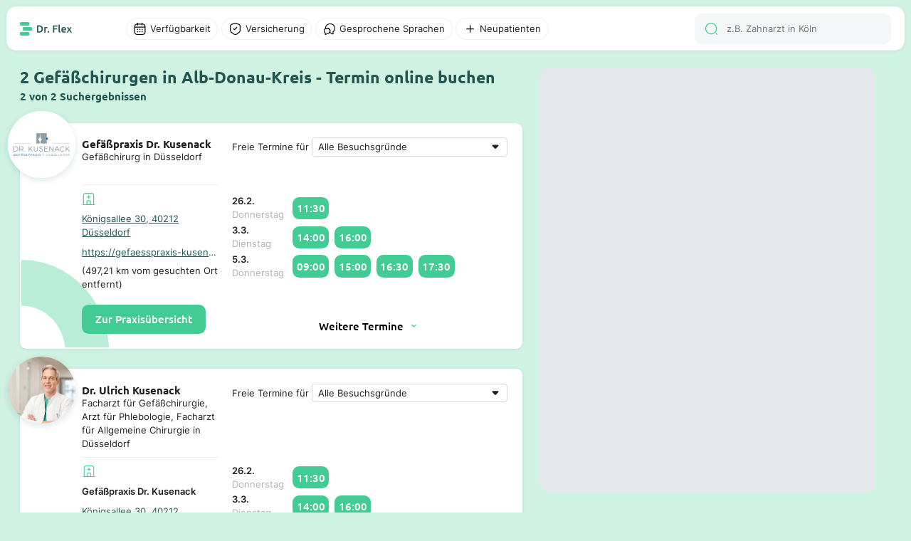

--- FILE ---
content_type: text/html; charset=utf-8
request_url: https://dr-flex.de/Gef%C3%A4%C3%9Fchirurgie/Alb-Donau-Kreis
body_size: 37024
content:
<!DOCTYPE html><html><head><title>Gefäßchirurg Alb-Donau-Kreis - 2 Suchergebnisse - Termin online buchen Dr. Flex®</title><meta content="width=device-width, initial-scale=1" name="viewport"><meta charset="UTF-8"><link href="https://dr-flex.de/Gef%C3%A4%C3%9Fchirurgie/Alb-Donau-Kreis" rel="canonical"><meta content="Gefäßpraxis Dr. Kusenack , Dr. Ulrich Kusenack..." name="description"><script defer="" src="https://dr-flex.de/embed.js"></script><script defer="" src="/api/portal/v2/mapbox/1.12.0/mapbox-gl.js"></script><script defer="" src="/api/portal/v2/mapbox/spiderfier/mapbox-spiderfier.js"></script><link href="/api/portal/v2/mapbox/1.12.0/mapbox-gl.css" rel="stylesheet"><link href="/api/portal/v2/mapbox/spiderfier/mapbox-spiderfier.css" rel="stylesheet"><style>﻿@font-face{font-family:"Ubuntu";font-style:normal;font-weight:400;src:local(""),url("https://dr-flex.de/_static/fonts/ubuntu-v15-latin-ext_latin-regular.woff2") format("woff2"),url("https://dr-flex.de/_static/fonts/ubuntu-v15-latin-ext_latin-regular.woff") format("woff");}@font-face{font-family:"Ubuntu";font-style:normal;font-weight:500;src:local(""),url("https://dr-flex.de/_static/fonts/ubuntu-v15-latin-ext_latin-500.woff2") format("woff2"),url("https://dr-flex.de/_static/fonts/ubuntu-v15-latin-ext_latin-500.woff") format("woff");}@font-face{font-family:"Ubuntu";font-style:normal;font-weight:700;src:local(""),url("https://dr-flex.de/_static/fonts/ubuntu-v15-latin-ext_latin-700.woff2") format("woff2"),url("https://dr-flex.de/_static/fonts/ubuntu-v15-latin-ext_latin-700.woff") format("woff");}@font-face{font-family:"Inter";font-style:normal;font-weight:400;src:local(""),url("https://dr-flex.de/_static/fonts/inter-v7-latin-ext_latin-regular.woff2") format("woff2"),url("https://dr-flex.de/_static/fonts/inter-v7-latin-ext_latin-regular.woff") format("woff");}@font-face{font-family:"Inter";font-style:normal;font-weight:600;src:local(""),url("https://dr-flex.de/_static/fonts/inter-v7-latin-ext_latin-600.woff2") format("woff2"),url("https://dr-flex.de/_static/fonts/inter-v7-latin-ext_latin-600.woff") format("woff");}@font-face{font-family:"Inter";font-style:normal;font-weight:700;src:local(""),url("https://dr-flex.de/_static/fonts/inter-v7-latin-ext_latin-700.woff2") format("woff2"),url("https://dr-flex.de/_static/fonts/inter-v7-latin-ext_latin-700.woff") format("woff");}.mxDeSNe_JNhz7sjyr2xm{display:grid;min-width:0;max-width:100%}@media screen and (min-width: 1280px){.mxDeSNe_JNhz7sjyr2xm{left:calc((100vw - min(100vw,1920px))/2 + .6*(min(100vw,1920px) - 3.925em));position:fixed;top:6.25em;width:calc(.4*(min(100vw,1920px) - 19.625em));bottom:1.875em}}@media screen and (min-width: 1280px) and (min-width: 1280px) and (max-width: 1920px){.mxDeSNe_JNhz7sjyr2xm{width:calc(.4*(min(100vw,1920px) - 1.875em) - 1.875em);left:calc((100vw - min(100vw,1920px))/2 + .6*(min(100vw,1920px) - 1.125em))}}@media screen and (max-width: 1279px){.mxDeSNe_JNhz7sjyr2xm{padding-top:3.125em;height:100vh;position:relative}}.mxDeSNe_JNhz7sjyr2xm .search-main-map{display:grid;background:#e4e8ec}@media screen and (min-width: 1280px){.mxDeSNe_JNhz7sjyr2xm .search-main-map{border-radius:.9375em;overflow:hidden;width:100%;height:100%}}@media screen and (max-width: 1279px){.mxDeSNe_JNhz7sjyr2xm .search-main-map{border-radius:0;width:100%}}.mxaWd_VpMTG_tqI-L0xm{display:grid;grid-template-rows:repeat(3, auto);z-index:2;min-width:0;max-width:100%;align-content:space-between}@media screen and (min-width: 1280px){.mxaWd_VpMTG_tqI-L0xm{gap:.625em}}@media screen and (max-width: 1279px){.mxaWd_VpMTG_tqI-L0xm{gap:.9375em}}.mxaWd_VpMTG_tqI-L0xm .weitere-termine-button{display:grid;justify-content:center;align-items:center}@media screen and (min-width: 1280px){.mxaWd_VpMTG_tqI-L0xm .weitere-termine-button{background:#fff}}@media screen and (max-width: 1279px){.mxaWd_VpMTG_tqI-L0xm .weitere-termine-button{background:rgba(0,0,0,0)}}.mxaWd_VpMTG_tqI-L0xm .appointment-list-header{display:grid;gap:.3125em;align-items:center;white-space:nowrap}@media screen and (min-width: 1280px){.mxaWd_VpMTG_tqI-L0xm .appointment-list-header{grid-template-columns:auto 1fr}}@media screen and (max-width: 1279px){.mxaWd_VpMTG_tqI-L0xm .appointment-list-header{grid-template-rows:auto 1fr}}.mxaWd_VpMTG_tqI-L0xm .appointment-list-header select{color:#1e1f1f;font-feature-settings:"liga" off,"clig" off;font-family:Inter;font-style:normal;font-weight:400;font-size:1em;margin:0 !important;display:grid;padding:.3125em .625em;border-radius:.3125em;border:1px solid #d6d8d9;background-color:#fff;appearance:none;-webkit-appearance:none;-moz-appearance:none;background-image:url("data:image/svg+xml,%3Csvg xmlns='http://www.w3.org/2000/svg' width='24' height='25' viewBox='0 0 24 25' fill='none'%3E%3Cpath fill-rule='evenodd' clip-rule='evenodd' d='M7.70711 11.2071C7.07714 10.5771 7.52331 9.5 8.41421 9.5H15.5858C16.4767 9.5 16.9229 10.5771 16.2929 11.2071L12.7071 14.7929C12.3166 15.1834 11.6834 15.1834 11.2929 14.7929L7.70711 11.2071Z' fill='%231E1F1F'/%3E%3C/svg%3E");background-repeat:no-repeat;background-position:right .3125em center;padding-right:1.875em;min-width:0;max-width:100%}@media screen and (min-width: 1280px){.mxaWd_VpMTG_tqI-L0xm .appointment-list-header select{white-space:nowrap;overflow:hidden;text-overflow:ellipsis;box-sizing:border-box}}.mxaWd_VpMTG_tqI-L0xm .appointments-container{display:grid;grid-template-rows:auto;grid-template-columns:5em 1fr;column-gap:.625em;align-items:center}.mxaWd_VpMTG_tqI-L0xm .appointments-element{display:grid}.mxaWd_VpMTG_tqI-L0xm .appointment-list-more-text{display:grid;justify-content:center;align-items:center;grid-template-columns:auto auto;font-weight:500;gap:.3125em;width:fit-content;font-family:Ubuntu}.mxvDAMBwgoSZrBH6sgxm{position:relative}.mxvDAMBwgoSZrBH6sgxm .filter-overlay{left:0;display:grid;background-color:#fff}@media screen and (min-width: 1280px){.mxvDAMBwgoSZrBH6sgxm .filter-overlay{position:absolute;top:2.1875em;border-radius:.625em;box-shadow:0 1.25em 2.5em 0 rgba(34,85,80,.3)}}.mxvDAMBwgoSZrBH6sgxm .divider{width:100%;height:1px;background-color:#edeff0;align-self:end}.mxvDAMBwgoSZrBH6sgxm .divider.margin{margin-top:.625em;margin-bottom:.625em}.mxvDAMBwgoSZrBH6sgxm .filter-overlay-input-container{display:grid;padding:1.25em 1.25em .625em 1.25em;overflow-y:auto}@media screen and (min-width: 1280px){.mxvDAMBwgoSZrBH6sgxm .filter-overlay-input-container{max-height:50vh;overflow-y:auto}}@media screen and (min-width: 1280px){.mxvDAMBwgoSZrBH6sgxm .filter-overlay-input-container.cumulated{gap:1.25em;padding:.625em 2.5em}}.mxvDAMBwgoSZrBH6sgxm .filter-overlay-input-container.cumulated .filter-overlay-input-container-title{font-weight:500;font-family:Ubuntu;font-style:normal;font-size:1.5em;font-weight:700}.mxvDAMBwgoSZrBH6sgxm .filter-overlay-input-container .filter-overlay-input{display:grid;grid-template-columns:auto 1fr;gap:.5em;align-items:center;padding:.5625em 0}@media screen and (min-width: 1280px){.mxvDAMBwgoSZrBH6sgxm .filter-overlay-input-container .filter-overlay-input:not(:last-child){border-bottom:1px solid #edeff0}}.mxvDAMBwgoSZrBH6sgxm .filter-overlay-input-container .filter-overlay-input input[type=checkbox]{appearance:none;-webkit-appearance:none;width:1.875em;height:1.875em;border:1px solid #d6d8d9;border-radius:50%;outline:none;cursor:pointer}.mxvDAMBwgoSZrBH6sgxm .filter-overlay-input-container .filter-overlay-input input[type=checkbox]:checked{position:relative}.mxvDAMBwgoSZrBH6sgxm .filter-overlay-input-container .filter-overlay-input input[type=checkbox]:checked::after{content:"";position:absolute;top:50%;left:50%;transform:translate(-50%, -50%);width:80%;height:80%;border-radius:50%;background-color:#42cc93}.mxvDAMBwgoSZrBH6sgxm .filter-overlay-input-container .filter-overlay-input input{color:#1e1f1f;font-feature-settings:"liga" off,"clig" off;font-family:Inter;font-style:normal;font-weight:400;font-size:1em;margin:0 !important;font-size:.875em;padding:.3125em .625em;border-radius:.3125em;border:1px solid #d6d8d9;background-color:#fff}.mxvDAMBwgoSZrBH6sgxm .filter-show-more-button{font-weight:500;font-family:Ubuntu;font-style:normal;display:grid;grid-template-columns:1fr auto;align-items:end;justify-items:end;align-self:end;gap:.3125em;cursor:pointer;color:#225550;background-color:#fff;padding:.3125em .625em}.mxvDAMBwgoSZrBH6sgxm .filter-overlay-button-container{display:grid;gap:.625em;padding:1.25em}@media screen and (min-width: 1280px){.mxvDAMBwgoSZrBH6sgxm .filter-overlay-button-container{grid-template-columns:1fr 1fr}.mxvDAMBwgoSZrBH6sgxm .filter-overlay-button-container.cumulated{grid-template-columns:1fr auto auto}}.mxvDAMBwgoSZrBH6sgxm .filter-overlay-button-container .filter-overlay-button{font-weight:500;font-family:Ubuntu;font-style:normal;padding:.8125em 1.25em;border-radius:.625em;background-color:#42cc93;color:#fff;font-weight:500;font-size:1em;text-align:center;white-space:nowrap}.mxvDAMBwgoSZrBH6sgxm .filter-overlay-button-container .filter-overlay-button.light{background-color:#f4f6f7;color:#1e1f1f}.mxvDAMBwgoSZrBH6sgxm .filter-overlay-button-container .filter-overlay-button.disabled{opacity:.5;cursor:not-allowed}.mxvDAMBwgoSZrBH6sgxm .filter-button{display:grid;align-items:center;position:relative;cursor:pointer;transition:background-color .3s ease}.mxvDAMBwgoSZrBH6sgxm .filter-button p{overflow:hidden;white-space:nowrap;text-overflow:ellipsis}@media screen and (min-width: 1280px){.mxvDAMBwgoSZrBH6sgxm .filter-button{padding:.3125em .625em;grid-template-columns:auto auto;width:fit-content;gap:.3125em;border-radius:6.25em;background-color:#fff;border:1px solid #edeff0}}@media screen and (max-width: 1279px){.mxvDAMBwgoSZrBH6sgxm .filter-button{grid-template-columns:1fr;padding:.625em;border-radius:.625em;background-color:#f4f6f7}}.mxvDAMBwgoSZrBH6sgxm .filter-button:hover{background-color:#f4f6f7}.mxvDAMBwgoSZrBH6sgxm .filter-button p{font-size:.875em}.mxvDAMBwgoSZrBH6sgxm .filter-button.disabled{--icon-color: #b0b2b2}.mxvDAMBwgoSZrBH6sgxm .filter-button.disabled p{color:#b0b2b2}.mxvDAMBwgoSZrBH6sgxm .filter-button.active{background-color:rgba(207,242,227,.5);border:1px solid #42cc93;--icon-color: #42cc93}.mxvDAMBwgoSZrBH6sgxm .filter-button.active:hover{background-color:#ebfaf2}.mxvDAMBwgoSZrBH6sgxm .filter-button.active.disabled{background-color:rgba(207,242,227,.3);border:1px solid rgba(66,204,147,.3);--icon-color: rgba(66,204,147,.3);color:#b0b2b2}.mxvDAMBwgoSZrBH6sgxm .filter-button.open{background-color:#cff2e3;border:1px solid #cff2e3;color:#1e1f1f}.mxvDAMBwgoSZrBH6sgxm .filter-button .filter-amount{position:absolute;display:grid;width:1.5625em;height:1.5625em;top:-.625em;right:-.625em;background-color:#42cc93;color:#fff;border-radius:50%;font-weight:500;font-family:Ubuntu;font-style:normal;font-size:.75em;justify-content:center;align-items:center}.mxziEyg59y1H1T0aP7xm{display:grid;justify-content:start;height:100%;position:relative}@media screen and (min-width: 1280px){.mxziEyg59y1H1T0aP7xm{grid-template-columns:.6fr .4fr;padding:0 9.8125em}.mxziEyg59y1H1T0aP7xm .spacer{width:100%}}@media screen and (min-width: 1280px) and (min-width: 1280px) and (max-width: 1920px){.mxziEyg59y1H1T0aP7xm{padding:0 1.875em}}@media screen and (max-width: 1279px){.mxziEyg59y1H1T0aP7xm{grid-template-columns:1fr;padding:0}}.mxziEyg59y1H1T0aP7xm .switch-button{position:fixed;display:grid;grid-template-columns:auto auto;gap:.5em;padding:.75em 1.25em;justify-content:center;align-items:center;border-radius:.625em;bottom:1.25em;left:50%;transform:translateX(-50%);background-color:#132f2d;z-index:1000;border:.0625em solid #fff;font-weight:500;font-family:Ubuntu;font-style:normal;color:#fff;font-size:1em;font-weight:500}.mxZvuqc0aLgyJDEXxUxm{position:relative;display:grid;min-width:0;max-width:100%;background-color:#fff;border-radius:.625em;border:.125em solid rgba(0,0,0,0);box-shadow:0px 1px 4px 0px rgba(34,85,80,.1)}@media screen and (min-width: 1280px){.mxZvuqc0aLgyJDEXxUxm{grid-template-columns:1fr 1.5fr;padding:1.25em;gap:1.25em;scroll-padding:6.25em}.mxZvuqc0aLgyJDEXxUxm:hover{box-shadow:0px 4px 12px 0px rgba(34,85,80,.25);transform:translateY(-2px);transition:all .2s ease-in-out;border:.125em solid #42cc93;cursor:pointer}.mxZvuqc0aLgyJDEXxUxm.active{box-shadow:0px 4px 12px 0px rgba(34,85,80,.25);transform:translateY(-2px);transition:all .2s ease-in-out;border:.125em solid #42cc93;cursor:pointer}}@media screen and (max-width: 1279px){.mxZvuqc0aLgyJDEXxUxm{grid-template-rows:auto 1fr;padding:5.625em .9375em .9375em .9375em;gap:.625em}}.mxZvuqc0aLgyJDEXxUxm .high-z-index{z-index:2}.mxZvuqc0aLgyJDEXxUxm .left-container{display:grid;grid-template-rows:auto auto;height:fit-content;z-index:2;min-width:0;max-width:100%;position:relative;gap:.625em}@media screen and (min-width: 1280px){.mxZvuqc0aLgyJDEXxUxm .left-container{grid-template-columns:auto 1fr}}.mxZvuqc0aLgyJDEXxUxm .left-container .logo-container-placeholder{width:3.75em;height:3.75em}.mxZvuqc0aLgyJDEXxUxm .left-container .logo-container{position:absolute;display:grid;align-items:center;justify-content:center;width:6.25em;height:6.25em;background-color:#fff;border-radius:50%;overflow:hidden;object-fit:cover}@media screen and (min-width: 1280px){.mxZvuqc0aLgyJDEXxUxm .left-container .logo-container{top:-2.5em;left:-2.5em}}@media screen and (max-width: 1279px){.mxZvuqc0aLgyJDEXxUxm .left-container .logo-container{top:-6.875em;left:50%;transform:translateX(-50%)}}.mxZvuqc0aLgyJDEXxUxm .left-container .logo-container.shadow{box-shadow:0px 3px 10px 0px rgba(34,85,80,.15)}.mxZvuqc0aLgyJDEXxUxm .left-container .logo-container img{width:100%}.mxZvuqc0aLgyJDEXxUxm .left-container .logo-container .logo{width:100%}.mxZvuqc0aLgyJDEXxUxm .left-container .description-container-mobile{display:grid;text-align:center;gap:.3125em}.mxZvuqc0aLgyJDEXxUxm .card-info-container{display:grid;grid-template-rows:auto 1fr auto;row-gap:.625em}@media screen and (max-width: 1279px){.mxZvuqc0aLgyJDEXxUxm .card-info-container{grid-row:2;grid-column:1/-1}}.mxZvuqc0aLgyJDEXxUxm .card-info-container .card-practice-info{display:grid;grid-template-rows:auto auto;gap:.625em}.mxZvuqc0aLgyJDEXxUxm .card-info-container .card-practice{display:grid;align-items:center}@media screen and (min-width: 1280px){.mxZvuqc0aLgyJDEXxUxm .card-info-container .card-practice{grid-template-rows:auto auto;row-gap:.625em}}@media screen and (max-width: 1279px){.mxZvuqc0aLgyJDEXxUxm .card-info-container .card-practice{grid-template-columns:auto auto 1fr;column-gap:.3125em}}@media screen and (max-width: 1279px){.mxZvuqc0aLgyJDEXxUxm .card-info-container .card-practice .hospital-icon-container{padding:.3125em;border-radius:.3125em;background-color:#ebfaf2}}@media screen and (min-width: 1280px){.mxZvuqc0aLgyJDEXxUxm .card-info-container .card-practice .ellipsis{text-overflow:ellipsis;overflow:hidden;white-space:nowrap}}@media screen and (min-width: 1280px){.mxZvuqc0aLgyJDEXxUxm .card-info-container .card-practice .practice-address{text-decoration:underline;color:#225550}}@media screen and (max-width: 1279px){.mxZvuqc0aLgyJDEXxUxm .card-info-container .card-practice .practice-address{font-weight:500;font-family:Ubuntu;font-style:normal;color:#225550;font-size:.875em}}.mxZvuqc0aLgyJDEXxUxm .card-info-container .divider{width:100%;height:1px;background-color:#edeff0}.mxZvuqc0aLgyJDEXxUxm .card-info-container .button-book-appointment{font-weight:500;font-family:Ubuntu;font-style:normal;padding:.6875em 1.25em;border-radius:.625em;background-color:#42cc93;color:#fff;font-weight:500;font-size:1em;text-align:center;width:fit-content;height:fit-content;z-index:2;cursor:pointer;user-select:none;-webkit-user-select:none;-moz-user-select:none;-ms-user-select:none}.mxZvuqc0aLgyJDEXxUxm .card-info-container .button-book-appointment:hover{background-color:#225550}.mxZvuqc0aLgyJDEXxUxm .no-appointments-container{display:grid;grid-template-columns:auto 1fr;gap:.625em;align-items:center;justify-content:center;z-index:2}.mxsHYOqmyGY_Yycx5wxm{display:grid;align-items:center}.mxkqT4LFqrDjzEoVBxxm .input-wrap{display:grid;grid-template-columns:auto 1fr;padding:.78125em .9375em;align-items:center;gap:.625em;align-self:stretch;border-radius:.625em;background:#f4f6f7;position:relative}.mxkqT4LFqrDjzEoVBxxm .input-wrap .search-results{display:grid;gap:.625em;left:0;top:100%;width:100%;background-color:#fff;border-radius:0 0 1.25em 1.25em;box-shadow:0 1.25em 2.5em 0 rgba(34,85,80,.3);z-index:999;padding:1.25em;position:absolute}.mxkqT4LFqrDjzEoVBxxm .search-results-mobile{display:grid;gap:.625em}.mxkqT4LFqrDjzEoVBxxm .search-result-item{display:grid;grid-template-columns:auto 1fr;gap:.625em;align-items:center}.mxkqT4LFqrDjzEoVBxxm .search-result-item .img-container{width:2.5em;height:2.5em;border-radius:.625em;overflow:hidden;align-content:center;justify-items:center}.mxkqT4LFqrDjzEoVBxxm .search-result-item .img-container img{width:100%;height:100%}.mxkqT4LFqrDjzEoVBxxm input{color:#1e1f1f;font-feature-settings:"liga" off,"clig" off;font-family:Inter;font-style:normal;font-weight:400;font-size:1em;margin:0 !important;border:none !important;background:#f4f6f7 !important;outline:none;font-size:.875em}@media screen and (min-width: 1280px){.mxkqT4LFqrDjzEoVBxxm input{height:1.3125em}}@media screen and (max-width: 1279px){.mxkqT4LFqrDjzEoVBxxm input{width:100%}}.mxh6VRJE6i4Kv1BIkIxm{display:grid;position:relative;align-items:center;min-width:0;max-width:100%}.mxh6VRJE6i4Kv1BIkIxm .scroll-wrapper{display:grid;overflow-x:auto;scrollbar-width:none;-ms-overflow-style:none;height:100%}.mxh6VRJE6i4Kv1BIkIxm .scroll-wrapper .appointments{display:grid;grid-template-columns:auto 1fr;gap:.5em;align-items:center;padding:.3125em 0;width:fit-content}.mxh6VRJE6i4Kv1BIkIxm .scroll-wrapper .appointments .appointment-time{font-weight:500;font-family:Ubuntu;font-style:normal;position:relative;background-color:#42cc93;color:#fff;border-radius:.625em;width:fit-content}@media screen and (min-width: 1280px){.mxh6VRJE6i4Kv1BIkIxm .scroll-wrapper .appointments .appointment-time{padding:.375em;font-size:1em}.mxh6VRJE6i4Kv1BIkIxm .scroll-wrapper .appointments .appointment-time:hover{background-color:#225550}}@media screen and (max-width: 1279px){.mxh6VRJE6i4Kv1BIkIxm .scroll-wrapper .appointments .appointment-time{padding:.5em;font-size:.875em}}.mxh6VRJE6i4Kv1BIkIxm .scroll-wrapper .appointments .appointment-time .appointment-amount{position:absolute;top:-.5em;right:-.5em;background-color:#225550;color:#fff;font-weight:500;padding:.1875em .3125em;border-radius:.3125em;font-size:.625em;font-weight:700}.mxh6VRJE6i4Kv1BIkIxm .scroll-wrapper::-webkit-scrollbar{display:none}.mxh6VRJE6i4Kv1BIkIxm .scroll-button{background-color:#fff;border:none;border-radius:.3125em;padding:.3125em;cursor:pointer;position:absolute;top:50%;transform:translateY(-50%);z-index:1;box-shadow:0 .0625em .25em 0em rgba(34,85,80,.1);width:1.3125em;height:1.3125em}.mxh6VRJE6i4Kv1BIkIxm .scroll-button.left{left:.3125em}.mxh6VRJE6i4Kv1BIkIxm .scroll-button.left::before{content:"";background-image:url('data:image/svg+xml,<svg xmlns="http://www.w3.org/2000/svg" width="20" height="21" viewBox="0 0 20 21" fill="none"><path d="M7.42492 17.725C7.26659 17.725 7.10825 17.6667 6.98325 17.5417C6.74159 17.3 6.74159 16.9 6.98325 16.6583L12.4166 11.225C12.8166 10.825 12.8166 10.175 12.4166 9.77502L6.98325 4.34168C6.74159 4.10002 6.74159 3.70002 6.98325 3.45835C7.22492 3.21668 7.62492 3.21668 7.86658 3.45835L13.2999 8.89168C13.7249 9.31668 13.9666 9.89168 13.9666 10.5C13.9666 11.1084 13.7333 11.6834 13.2999 12.1084L7.86658 17.5417C7.74158 17.6584 7.58325 17.725 7.42492 17.725Z" fill="%2342CC93"/></svg>');display:block;width:20px;height:21px;transform:rotate(180deg);position:absolute;top:50%;left:50%;transform:translate(-50%, -50%) rotate(180deg)}.mxh6VRJE6i4Kv1BIkIxm .scroll-button.right{right:.3125em}.mxh6VRJE6i4Kv1BIkIxm .scroll-button.right::before{content:"";background-image:url('data:image/svg+xml,<svg xmlns="http://www.w3.org/2000/svg" width="20" height="21" viewBox="0 0 20 21" fill="none"><path d="M7.42492 17.725C7.26659 17.725 7.10825 17.6667 6.98325 17.5417C6.74159 17.3 6.74159 16.9 6.98325 16.6583L12.4166 11.225C12.8166 10.825 12.8166 10.175 12.4166 9.77502L6.98325 4.34168C6.74159 4.10002 6.74159 3.70002 6.98325 3.45835C7.22492 3.21668 7.62492 3.21668 7.86658 3.45835L13.2999 8.89168C13.7249 9.31668 13.9666 9.89168 13.9666 10.5C13.9666 11.1084 13.7333 11.6834 13.2999 12.1084L7.86658 17.5417C7.74158 17.6584 7.58325 17.725 7.42492 17.725Z" fill="%2342CC93"/></svg>');display:block;width:20px;height:21px;position:absolute;top:50%;left:50%;transform:translate(-50%, -50%)}.mxh6VRJE6i4Kv1BIkIxm .scroll-button.hidden{display:none}.mxNLyfMeiKr8cKPP-xxm{z-index:500;min-width:0;max-width:100%;min-height:100vh}.mxNLyfMeiKr8cKPP-xxm .search-card-container{display:grid;gap:1.875em}@media screen and (min-width: 1280px){.mxNLyfMeiKr8cKPP-xxm .search-card-container{padding:6.25em 1.875em 1.875em 0;max-width:2236px}}@media screen and (max-width: 1279px){.mxNLyfMeiKr8cKPP-xxm .search-card-container{padding:5em .9375em .9375em .9375em}}.mxNLyfMeiKr8cKPP-xxm .search-card-container .search-card-title-container{display:grid;grid-template-rows:auto auto;gap:.3125em}.mxNLyfMeiKr8cKPP-xxm .search-card-container .search-card-title-container .search-card-title{color:#225550}@media screen and (min-width: 1280px){.mxNLyfMeiKr8cKPP-xxm .search-card-container .search-card-title-container .search-card-title{font-size:1.5em}}@media screen and (max-width: 1279px){.mxNLyfMeiKr8cKPP-xxm .search-card-container .search-card-title-container .search-card-title{font-size:1em}}.mxNLyfMeiKr8cKPP-xxm .search-card-container .search-card-title-container .search-card-sub-title{color:#225550;font-size:1em}@media screen and (min-width: 1280px){.mxNLyfMeiKr8cKPP-xxm .search-card-container .search-card-title-container .search-card-sub-title{font-size:1em}}@media screen and (max-width: 1279px){.mxNLyfMeiKr8cKPP-xxm .search-card-container .search-card-title-container .search-card-sub-title{font-size:.875em}}.mxNLyfMeiKr8cKPP-xxm .search-card-container .search-card-page-buttons{display:grid;gap:.625em;justify-content:center;align-items:center}.mxNLyfMeiKr8cKPP-xxm .search-card-container .search-card-page-buttons .search-card-page-button{font-weight:500;font-family:Ubuntu;font-style:normal;background-color:#225550;color:#fff;font-size:1em;font-weight:500;padding:.625em 1.25em;border-radius:.625em;text-decoration:none;display:grid;justify-content:center;align-items:center}.mxNLyfMeiKr8cKPP-xxm .search-card-container .search-card-page-buttons .search-card-page-button:hover{background-color:#42cc93}.mxNLyfMeiKr8cKPP-xxm .search-card-container .search-card-page-buttons .search-card-page-button.active{background-color:#225550;color:#42cc93}.mxNLyfMeiKr8cKPP-xxm .search-card-container .search-card-page-buttons-mobile{display:grid;gap:.625em;justify-content:center;align-items:center;grid-template-columns:repeat(2, auto)}.mxNLyfMeiKr8cKPP-xxm .search-card-container .search-card-page-buttons-mobile .search-card-page-button-mobile{font-weight:500;font-family:Ubuntu;font-style:normal;background-color:#225550;color:#fff;font-size:1em;font-weight:500;padding:.625em 1.25em;border-radius:.625em;text-decoration:none;display:grid;gap:.625em;grid-template-columns:auto auto;justify-content:center;align-items:center}.mxNLyfMeiKr8cKPP-xxm .search-card-container .search-card-page-buttons-mobile .search-card-page-button-mobile.disabled{background-color:#d6d8d9;color:#000;cursor:not-allowed;pointer-events:none}.mx-wQv1bmAWVvlwoMmxm{margin:auto;max-width:1920px;display:grid;grid-template-rows:auto 1fr;grid-template-columns:1fr;scroll-behavior:smooth}.mx-wQv1bmAWVvlwoMmxm .overlay-background{position:absolute;left:0;top:0;width:100%;height:100%;z-index:1500}.mx-wQv1bmAWVvlwoMmxm .overlay-background.hidden{display:none}.mx4EfkhmGDtsuaNFxBxm{margin:auto;max-width:1920px;z-index:1501;position:fixed;top:0;left:0;right:0;background-color:#cff2e3}@media screen and (min-width: 1280px){.mx4EfkhmGDtsuaNFxBxm{padding:.625em .625em 0 .625em}}@media screen and (max-width: 1279px){.mx4EfkhmGDtsuaNFxBxm{padding:0;border-radius:0 0 .9375em .9375em}}.mx4EfkhmGDtsuaNFxBxm .navigation-bar-main-container{display:grid;padding:.625em 1.25em;background-color:#fff;box-shadow:0px 1px 4px 0px rgba(34,85,80,.1);position:relative;align-items:center;z-index:1500;grid-template-columns:auto 1fr}@media screen and (min-width: 1280px){.mx4EfkhmGDtsuaNFxBxm .navigation-bar-main-container{border-radius:.9375em}}@media screen and (max-width: 1279px){.mx4EfkhmGDtsuaNFxBxm .navigation-bar-main-container{border-radius:0 0 .9375em .9375em;gap:.625em}}.mx4EfkhmGDtsuaNFxBxm .navigation-bar-main-container .logo-and-filter-container{display:grid;gap:5em;align-items:center}@media screen and (min-width: 1280px){.mx4EfkhmGDtsuaNFxBxm .navigation-bar-main-container .logo-and-filter-container{grid-template-columns:auto 1fr}}.mx4EfkhmGDtsuaNFxBxm .navigation-bar-main-container .filter-and-search-container{display:grid;grid-template-columns:1fr auto;gap:.625em;align-items:center}.mx4EfkhmGDtsuaNFxBxm .navigation-bar-main-container .filter-and-search-container .search-input-container{display:grid;grid-template-columns:1fr;gap:.625em;align-items:center}@media screen and (min-width: 1280px){.mx4EfkhmGDtsuaNFxBxm .navigation-bar-main-container .filter-and-search-container .filter-container{grid-column:1;grid-row:1}.mx4EfkhmGDtsuaNFxBxm .navigation-bar-main-container .filter-and-search-container .search-input-container{grid-column:2;grid-row:1}}@media screen and (max-width: 1279px){.mx4EfkhmGDtsuaNFxBxm .navigation-bar-main-container .filter-and-search-container .filter-container{grid-column:2;grid-row:1}.mx4EfkhmGDtsuaNFxBxm .navigation-bar-main-container .filter-and-search-container .search-input-container{grid-column:1;grid-row:1}}.mxkCrNXlHuj1yDzhXVxm .practice-address{color:#225550;font-size:.875em}.mxkCrNXlHuj1yDzhXVxm .doctor-subtitle{font-size:.875em;text-align:center}.mxkCrNXlHuj1yDzhXVxm .popup-fade-anim{opacity:0;-webkit-transition:opacity .2s linear;-moz-transition:opacity .2s linear;-o-transition:opacity .2s linear;transition:opacity .2s linear}.mxkCrNXlHuj1yDzhXVxm .popup-fade-anim{opacity:1}.mxkCrNXlHuj1yDzhXVxm .mapboxgl-popup-tip{width:10px;height:10px;border:none;z-index:1}.mxkCrNXlHuj1yDzhXVxm .popup-container{height:auto;background:#fff;border-radius:.625em;padding:0;box-shadow:0px 3px 10px 0px rgba(34,85,80,.15);width:17em}.mxkCrNXlHuj1yDzhXVxm .popup-container .popup-container-content{position:relative;padding:1.875em .625em .625em .625em;display:flex;flex-direction:column;justify-content:space-between;gap:.5em}.mxkCrNXlHuj1yDzhXVxm .popup-container .popup-container-content.skeleton::after{content:"";inset:0;width:100%;height:100%;z-index:10;position:absolute;background:#fff;opacity:.5;pointer-events:none}@media screen and (max-width: 1279px){.mxkCrNXlHuj1yDzhXVxm .popup-container{position:fixed;left:50%;transform:translateX(-50%);bottom:5.25em;z-index:100;width:90%;max-width:17em}}.mxkCrNXlHuj1yDzhXVxm .popup-container p{z-index:2}.mxkCrNXlHuj1yDzhXVxm .popup-container .brand-container{position:absolute;top:-10%;left:50%;transform:translate(-50%, -50%);border-radius:50%;width:5.625em;height:5.625em;overflow:hidden;display:flex;align-items:center;justify-content:center;flex-shrink:0;background:#fff}.mxkCrNXlHuj1yDzhXVxm .popup-container .brand-container.shadow{box-shadow:0px 3px 10px 0px rgba(34,85,80,.15)}.mxkCrNXlHuj1yDzhXVxm .popup-container .brand-container img{width:100%}.mxkCrNXlHuj1yDzhXVxm .popup-container .brand-container .brand{width:100%}.mxkCrNXlHuj1yDzhXVxm .popup-container .brand-container .placeholder{width:100%;height:100%;background:#fff}.mxkCrNXlHuj1yDzhXVxm .popup-container .header-container{display:flex;flex-direction:row;align-items:center;gap:.5em;z-index:2;position:relative;justify-content:space-evenly}.mxkCrNXlHuj1yDzhXVxm .popup-container .header-container .name{color:#1e1f1f;font-feature-settings:"liga" off,"clig" off;font-family:Inter;font-style:normal;font-weight:400;font-size:1em;margin:0 !important;font-weight:600;text-align:center}.mxkCrNXlHuj1yDzhXVxm .popup-container .divider{width:100%;height:.0625em;background:#edeff0;z-index:2}.mxkCrNXlHuj1yDzhXVxm .popup-container .practitioners-container{z-index:2}.mxkCrNXlHuj1yDzhXVxm .popup-container .practitioners{display:grid;grid-template-columns:repeat(6, auto);align-items:center;justify-content:start;gap:.375em;z-index:2}.mxkCrNXlHuj1yDzhXVxm .popup-container .practitioners .practitioner{width:2.5em;height:2.5em;border-radius:10px;overflow:hidden;background:#fff;flex-shrink:0;cursor:pointer}.mxkCrNXlHuj1yDzhXVxm .popup-container .practitioners .practitioner img{width:100%}.mxkCrNXlHuj1yDzhXVxm .popup-container .practitioners .practitioner .placeholder{width:100%;height:100%;background:#f4f6f7}.mxkCrNXlHuj1yDzhXVxm .popup-container .practitioners .practitioner-more-button{width:1.25em;height:1.25em;border-radius:.3125em;padding:.3125em;background:#cff2e3;cursor:pointer;display:grid;align-items:center;justify-content:center;cursor:pointer}.mxkCrNXlHuj1yDzhXVxm .popup-container .primary_btn{display:grid;align-items:center;justify-content:center;grid-template-columns:auto auto;gap:.5em;font-size:100%;padding:.62em .62em;background-color:#42cc93;color:#fff;border-radius:10px;text-align:center;z-index:2}.mxkCrNXlHuj1yDzhXVxm .popup-container .primary_btn.disabled{position:relative;overflow:hidden;pointer-events:none}.mxkCrNXlHuj1yDzhXVxm .popup-container .primary_btn.disabled::after{content:"";position:absolute;inset:0;width:100%;height:100%;background:#fff;opacity:.5;pointer-events:none}.mxkCrNXlHuj1yDzhXVxm .overlay-open>div>.map-container{pointer-events:none}.mxkCrNXlHuj1yDzhXVxm #mobile-fixed-popup{top:0;left:0;right:0;bottom:0;z-index:1}.mxkCrNXlHuj1yDzhXVxm #mobile-fixed-popup>:nth-child(1){box-shadow:0 2px 10px 0 rgba(0,0,0,.15);margin-top:0}.mxcrsHDd2Lqt-sZ-gmxm .mapboxgl-ctrl-group{border:none !important;margin:2em 2em 0 0 !important;border-radius:12px 12px 12px 12px !important}@media screen and (max-width: 1279px){.mxcrsHDd2Lqt-sZ-gmxm .mapboxgl-canvas{height:100vh}}@media screen and (max-width: 1279px){.mxcrsHDd2Lqt-sZ-gmxm .map{width:100%;height:100%}.mxcrsHDd2Lqt-sZ-gmxm .mapboxgl-ctrl{display:none}}.mxcrsHDd2Lqt-sZ-gmxm .mapboxgl-popup{max-width:20em !important}.mxcrsHDd2Lqt-sZ-gmxm .mapboxgl-popup-content{position:relative;background:none;border-radius:0;box-shadow:none;padding:0;pointer-events:auto}.mxcrsHDd2Lqt-sZ-gmxm .dr-flex-pin{background-image:url("data:image/svg+xml;charset=utf8,%3Csvg width='48px' height='48px' viewBox='0 0 48 48' version='1.1' xmlns='http://www.w3.org/2000/svg' xmlns:xlink='http://www.w3.org/1999/xlink'%3E%3Cg id='🖥-Desktop-//-1440px' stroke='none' stroke-width='1' fill='none' fill-rule='evenodd'%3E%3Cg id='Desktop---Map-Grid-View-Kombi-Dr.-Flex-2' transform='translate(-724.000000, -306.000000)'%3E%3Cg id='Group-5-Copy' transform='translate(1.000000, 180.000000)'%3E%3Cg id='grün' transform='translate(419.000000, 94.000000)'%3E%3Cg id='Marker-Aktiv' transform='translate(304.000000, 32.000000)'%3E%3Ccircle id='Oval' fill='%2300CA9D' cx='24' cy='24' r='24'%3E%3C/circle%3E%3Ccircle id='Oval' fill='%23FFFFFF' cx='24' cy='24' r='8'%3E%3C/circle%3E%3C/g%3E%3C/g%3E%3C/g%3E%3C/g%3E%3C/g%3E%3C/svg%3E");background-repeat:no-repeat;width:48px;height:48px;margin-left:-24px;margin-top:-24px;cursor:pointer}.mxcrsHDd2Lqt-sZ-gmxm .map{width:100%;z-index:1;font-family:"Inter",sans-serif;font-size:100%}@media screen and (max-width: 1279px){.mxcrsHDd2Lqt-sZ-gmxm .map{height:100%}}@media screen and (min-width: 1280px){.mxcrsHDd2Lqt-sZ-gmxm .map{height:calc(100vh - 19.4px - 22px - 1.2em - .9em - 2px)}}.mxcrsHDd2Lqt-sZ-gmxm .map.small{border-radius:12px;overflow:hidden;position:relative;display:grid;grid-template-rows:1fr auto 1fr;grid-template-columns:1fr auto 1fr}.mxcrsHDd2Lqt-sZ-gmxm .info-card{color:#1e1f1f;font-feature-settings:"liga" off,"clig" off;font-family:Inter;font-style:normal;font-weight:400;font-size:1em;margin:0 !important;position:absolute;left:1em;z-index:1;background-color:#fff;border-radius:.5em;padding:1em;box-shadow:0 2px 10px 0 rgba(0,0,0,.15);width:70%;max-width:500px;font-size:1em;color:#20a4f3;border:1px solid #20a4f3;display:grid;grid-template-columns:auto 1fr;align-items:center;gap:.5em}@media screen and (min-width: 1280px){.mxcrsHDd2Lqt-sZ-gmxm .info-card{top:1em}}@media screen and (max-width: 1279px){.mxcrsHDd2Lqt-sZ-gmxm .info-card{top:4.5em;left:50%;transform:translateX(-50%)}}.mxcrsHDd2Lqt-sZ-gmxm .load-parent-practices-button{font-weight:500;font-family:Ubuntu;font-style:normal;display:grid;align-items:center;justify-content:start;grid-template-columns:auto 1fr;gap:.5em;position:absolute;transform:translateX(-50%);z-index:2;background:#225550;color:#fff;border-radius:.5em;white-space:nowrap}@media screen and (min-width: 1280px){.mxcrsHDd2Lqt-sZ-gmxm .load-parent-practices-button{left:50%;top:1em;padding:.5em 1em}}@media screen and (max-width: 1279px){.mxcrsHDd2Lqt-sZ-gmxm .load-parent-practices-button{left:50%;top:4.5em;padding:.75em 1.25em}}.mxcrsHDd2Lqt-sZ-gmxm .partner-overlay{display:none;opacity:0;transition:opacity 1s;position:absolute;z-index:1;top:2%;right:3%;left:3%}.mxcrsHDd2Lqt-sZ-gmxm .flexmap-container{height:100%;display:grid;grid-template-rows:1fr auto 1fr;grid-row:1/4;grid-column:1/4;transition:opacity 1.3s;z-index:1}.mxcrsHDd2Lqt-sZ-gmxm .flexmap-practice{background-image:url("data:image/svg+xml;charset=utf8,%3Csvg id='practice-symbol' width='48' height='48' viewBox='0 0 48 48' fill='none' xmlns='http://www.w3.org/2000/svg'%3E%3Ccircle cx='24' cy='24' r='24' fill='white'/%3E%3Ccircle cx='24' cy='24' r='22' stroke='%2342CC93' stroke-width='4' opacity='1'/%3E%3Cpath fill-rule='evenodd' clip-rule='evenodd' d='M33 21.4179C33.0004 19.9031 31.8035 18.6587 30.2898 18.6001C28.7761 18.5415 27.4866 19.6895 27.3698 21.1999C27.253 22.7102 28.3507 24.0429 29.8554 24.2177V25.6423C29.8554 28.9842 27.7388 31.6951 25.1385 31.6951C22.5383 31.6951 20.4217 28.9842 20.4217 25.6423V23.6167C22.7465 23.2394 24.5422 20.8799 24.5422 18.0324V15.6506C24.5422 15.2913 24.2509 15 23.8916 15C23.5322 15 23.241 15.2946 23.241 15.6506C23.241 16.0066 23.241 18.0324 23.241 18.0324C23.241 20.4179 21.6839 22.3698 19.7711 22.3698C17.8583 22.3698 16.3012 20.4179 16.3012 18.0324C16.3012 18.0324 16.3012 15.7882 16.3012 15.6506C16.3012 15.2913 16.0099 15 15.6506 15C15.2913 15 15 15.2913 15 15.6506V18.0324C15 20.8799 16.7957 23.2372 19.1205 23.6167V25.6423C19.1205 29.6977 21.8205 32.9963 25.1385 32.9963C28.4566 32.9963 31.1566 29.6977 31.1566 25.6423V24.0594C32.2631 23.6511 32.9985 22.5973 33 21.4179ZM30.1807 22.936C29.3423 22.936 28.6626 22.2564 28.6626 21.4179C28.6626 20.5795 29.3423 19.8999 30.1807 19.8999C31.0191 19.8999 31.6988 20.5795 31.6988 21.4179C31.6988 22.2564 31.0191 22.936 30.1807 22.936Z' fill='white' style='fill: %2342CC93;'/%3E%3C/svg%3E");background-repeat:no-repeat;grid-row:2;grid-column:2;fill:#fff;width:48px;height:48px;z-index:2}.mxcrsHDd2Lqt-sZ-gmxm .flexmap-practice:hover{stroke:#42cc93;stroke-opacity:1;stroke-width:8;fill:#fff}.mxcrsHDd2Lqt-sZ-gmxm .flexmap-practice:active{stroke:#42cc93;stroke-opacity:1;stroke-width:8;fill:#42cc93}.mxcrsHDd2Lqt-sZ-gmxm .flexmap-svg{grid-row:2;transition:transform .6s}.mxcrsHDd2Lqt-sZ-gmxm .map-controls{position:absolute;top:0;right:0;z-index:2;margin:1em 1em 0 0;-moz-box-shadow:0 0 2px rgba(0,0,0,.1);-webkit-box-shadow:0 0 2px rgba(0,0,0,.1);box-shadow:0 0 0 2px rgba(0,0,0,.1);background:#fff;border-radius:12px 12px 12px 12px;overflow:hidden;transition:background-color .3s,background-size .3s}.mxcrsHDd2Lqt-sZ-gmxm .map-controls button+button{border-top:1px solid #ddd;border-radius:0 !important}.mxcrsHDd2Lqt-sZ-gmxm .map-controls *{width:29px;height:29px;display:block;padding:0;outline:none;border:0;box-sizing:border-box;background-color:rgba(0,0,0,0);cursor:pointer;background-size:80%;background-repeat:no-repeat;background-position:50%}.mxcrsHDd2Lqt-sZ-gmxm .map-controls *:hover{background-color:rgba(0,0,0,.03)}.mxcrsHDd2Lqt-sZ-gmxm .map-controls *:active{background-color:rgba(0,0,0,.06);background-size:82%}.mxcrsHDd2Lqt-sZ-gmxm .map-controls .map-control-plus{background-image:url("data:image/svg+xml;charset=utf8,%3Csvg width='32' height='32' viewBox='0 0 32 32' fill='none' xmlns='http://www.w3.org/2000/svg'%3E%3Cpath fill-rule='evenodd' clip-rule='evenodd' d='M16 8C15.4477 8 15 8.44772 15 9V15H9C8.44772 15 8 15.4477 8 16C8 16.5523 8.44772 17 9 17H15V23C15 23.5523 15.4477 24 16 24C16.5523 24 17 23.5523 17 23V17H23C23.5523 17 24 16.5523 24 16C24 15.4477 23.5523 15 23 15H17V9C17 8.44772 16.5523 8 16 8Z' fill='%231E1F1F'/%3E%3C/svg%3E");background-repeat:no-repeat}.mxcrsHDd2Lqt-sZ-gmxm .map-controls .map-control-minus{background-image:url("data:image/svg+xml;charset=utf8,%3Csvg width='32' height='32' viewBox='0 0 32 32' fill='none' xmlns='http://www.w3.org/2000/svg'%3E%3Crect x='8' y='15' width='16' height='2' rx='1' fill='%231E1F1F'/%3E%3C/svg%3E");background-repeat:no-repeat}@media screen and (max-width: 1279px){.mxcrsHDd2Lqt-sZ-gmxm .map-controls{display:none}}.mx93ViAX4usFW3PvXJxm{position:relative}.mx93ViAX4usFW3PvXJxm .filter-overlay{left:0;display:grid;background-color:#fff}@media screen and (min-width: 1280px){.mx93ViAX4usFW3PvXJxm .filter-overlay{position:absolute;top:2.1875em;border-radius:.625em;box-shadow:0 1.25em 2.5em 0 rgba(34,85,80,.3)}}.mx93ViAX4usFW3PvXJxm .divider{width:100%;height:1px;background-color:#edeff0;align-self:end}.mx93ViAX4usFW3PvXJxm .divider.margin{margin-top:.625em;margin-bottom:.625em}.mx93ViAX4usFW3PvXJxm .filter-overlay-input-container{display:grid;padding:1.25em 1.25em .625em 1.25em;overflow-y:auto}@media screen and (min-width: 1280px){.mx93ViAX4usFW3PvXJxm .filter-overlay-input-container{max-height:50vh;overflow-y:auto}}@media screen and (min-width: 1280px){.mx93ViAX4usFW3PvXJxm .filter-overlay-input-container.cumulated{gap:1.25em;padding:.625em 2.5em}}.mx93ViAX4usFW3PvXJxm .filter-overlay-input-container.cumulated .filter-overlay-input-container-title{font-weight:500;font-family:Ubuntu;font-style:normal;font-size:1.5em;font-weight:700}.mx93ViAX4usFW3PvXJxm .filter-overlay-input-container .filter-overlay-input{display:grid;grid-template-columns:auto 1fr;gap:.5em;align-items:center;padding:.5625em 0}@media screen and (min-width: 1280px){.mx93ViAX4usFW3PvXJxm .filter-overlay-input-container .filter-overlay-input:not(:last-child){border-bottom:1px solid #edeff0}}.mx93ViAX4usFW3PvXJxm .filter-overlay-input-container .filter-overlay-input input[type=checkbox]{appearance:none;-webkit-appearance:none;width:1.875em;height:1.875em;border:1px solid #d6d8d9;border-radius:50%;outline:none;cursor:pointer}.mx93ViAX4usFW3PvXJxm .filter-overlay-input-container .filter-overlay-input input[type=checkbox]:checked{position:relative}.mx93ViAX4usFW3PvXJxm .filter-overlay-input-container .filter-overlay-input input[type=checkbox]:checked::after{content:"";position:absolute;top:50%;left:50%;transform:translate(-50%, -50%);width:80%;height:80%;border-radius:50%;background-color:#42cc93}.mx93ViAX4usFW3PvXJxm .filter-overlay-input-container .filter-overlay-input input{color:#1e1f1f;font-feature-settings:"liga" off,"clig" off;font-family:Inter;font-style:normal;font-weight:400;font-size:1em;margin:0 !important;font-size:.875em;padding:.3125em .625em;border-radius:.3125em;border:1px solid #d6d8d9;background-color:#fff}.mx93ViAX4usFW3PvXJxm .filter-show-more-button{font-weight:500;font-family:Ubuntu;font-style:normal;display:grid;grid-template-columns:1fr auto;align-items:end;justify-items:end;align-self:end;gap:.3125em;cursor:pointer;color:#225550;background-color:#fff;padding:.3125em .625em}.mx93ViAX4usFW3PvXJxm .filter-overlay-button-container{display:grid;gap:.625em;padding:1.25em}@media screen and (min-width: 1280px){.mx93ViAX4usFW3PvXJxm .filter-overlay-button-container{grid-template-columns:1fr 1fr}.mx93ViAX4usFW3PvXJxm .filter-overlay-button-container.cumulated{grid-template-columns:1fr auto auto}}.mx93ViAX4usFW3PvXJxm .filter-overlay-button-container .filter-overlay-button{font-weight:500;font-family:Ubuntu;font-style:normal;padding:.8125em 1.25em;border-radius:.625em;background-color:#42cc93;color:#fff;font-weight:500;font-size:1em;text-align:center;white-space:nowrap}.mx93ViAX4usFW3PvXJxm .filter-overlay-button-container .filter-overlay-button.light{background-color:#f4f6f7;color:#1e1f1f}.mx93ViAX4usFW3PvXJxm .filter-overlay-button-container .filter-overlay-button.disabled{opacity:.5;cursor:not-allowed}.mx93ViAX4usFW3PvXJxm .filter-button{display:grid;align-items:center;position:relative;cursor:pointer;transition:background-color .3s ease}.mx93ViAX4usFW3PvXJxm .filter-button p{overflow:hidden;white-space:nowrap;text-overflow:ellipsis}@media screen and (min-width: 1280px){.mx93ViAX4usFW3PvXJxm .filter-button{padding:.3125em .625em;grid-template-columns:auto auto;width:fit-content;gap:.3125em;border-radius:6.25em;background-color:#fff;border:1px solid #edeff0}}@media screen and (max-width: 1279px){.mx93ViAX4usFW3PvXJxm .filter-button{grid-template-columns:1fr;padding:.625em;border-radius:.625em;background-color:#f4f6f7}}.mx93ViAX4usFW3PvXJxm .filter-button:hover{background-color:#f4f6f7}.mx93ViAX4usFW3PvXJxm .filter-button p{font-size:.875em}.mx93ViAX4usFW3PvXJxm .filter-button.disabled{--icon-color: #b0b2b2}.mx93ViAX4usFW3PvXJxm .filter-button.disabled p{color:#b0b2b2}.mx93ViAX4usFW3PvXJxm .filter-button.active{background-color:rgba(207,242,227,.5);border:1px solid #42cc93;--icon-color: #42cc93}.mx93ViAX4usFW3PvXJxm .filter-button.active:hover{background-color:#ebfaf2}.mx93ViAX4usFW3PvXJxm .filter-button.active.disabled{background-color:rgba(207,242,227,.3);border:1px solid rgba(66,204,147,.3);--icon-color: rgba(66,204,147,.3);color:#b0b2b2}.mx93ViAX4usFW3PvXJxm .filter-button.open{background-color:#cff2e3;border:1px solid #cff2e3;color:#1e1f1f}.mx93ViAX4usFW3PvXJxm .filter-button .filter-amount{position:absolute;display:grid;width:1.5625em;height:1.5625em;top:-.625em;right:-.625em;background-color:#42cc93;color:#fff;border-radius:50%;font-weight:500;font-family:Ubuntu;font-style:normal;font-size:.75em;justify-content:center;align-items:center}.mx93ViAX4usFW3PvXJxm .overlay-background{display:grid;align-items:center;background-color:rgba(0,0,0,.5);position:fixed;width:100%;height:100%;z-index:1500;top:0;left:0}.mx93ViAX4usFW3PvXJxm .overlay-default-wrapper{display:grid;gap:1.25em;align-items:center;background:#fff;z-index:1200;max-height:90%;height:fit-content;border-radius:1.25em;padding-bottom:1.25em;width:95%;justify-self:center}@media screen and (max-width: 1279px){.mx93ViAX4usFW3PvXJxm .overlay-default-wrapper{max-height:100%}}.mx93ViAX4usFW3PvXJxm .overlay-default-wrapper.narrow{width:37.5em}.mx93ViAX4usFW3PvXJxm .search-overlay-content{display:grid;gap:.625em;padding:0 1.875em}.mx93ViAX4usFW3PvXJxm .overlay-header{display:grid;align-items:end;gap:1.25em;align-self:stretch;border-radius:1.25em 1.25em 0 0;background:#fff}.mx93ViAX4usFW3PvXJxm .overlay-header-content{display:grid;padding:1.25em 1.25em 0 1.25em;justify-content:end;align-items:start;gap:1.25em;align-self:stretch}.mx93ViAX4usFW3PvXJxm .close-x-button{display:grid;padding:.625em;align-items:start;border-radius:.3125em;background:#f4f6f7}@media screen and (min-width: 1280px){.mx93ViAX4usFW3PvXJxm .close-x-button{transition:background-color .3s ease,color .3s ease}.mx93ViAX4usFW3PvXJxm .close-x-button:hover{background-color:#edeff0}.mx93ViAX4usFW3PvXJxm .close-x-button:active{background-color:#d6d8d9}}.mx93ViAX4usFW3PvXJxm .divider{width:100%;height:1px;background-color:#edeff0}.mx93ViAX4usFW3PvXJxm .overlay-footer{display:grid;justify-content:stretch;align-items:center;gap:.625em;align-self:stretch;padding:0 1.25em}.mx93ViAX4usFW3PvXJxm .search-overlay-title{font-weight:500;font-family:Ubuntu;font-style:normal;font-size:1.25em;font-weight:700;padding-bottom:.625em}.mx93ViAX4usFW3PvXJxm .search-button{font-weight:500;font-family:Ubuntu;font-style:normal;display:grid;justify-content:center;align-items:center;align-self:stretch;background:#42cc93;color:#fff;border-radius:.9375em;padding:.875em 1.25em}@media screen and (min-width: 1280px){.mx93ViAX4usFW3PvXJxm .search-button{transition:background-color .3s ease,color .3s ease}.mx93ViAX4usFW3PvXJxm .search-button:hover{background-color:#42cc93}.mx93ViAX4usFW3PvXJxm .search-button:active{background-color:#42cc93}}@media screen and (max-width: 1279px){.mxdP_nmvtvuHK4wc9Lxm .filter-mobile-button{padding:.625em;position:relative}.mxdP_nmvtvuHK4wc9Lxm .filter-mobile-button .filter-bar-selection-count{position:absolute;top:0;right:0;background-color:#42cc93;color:#fff;font-weight:700;padding:.3125em;border-radius:50%;font-size:.625em;min-width:1.375em;min-height:1.375em;display:flex;align-items:center;justify-content:center;transform:translate(50%, -50%)}.mxdP_nmvtvuHK4wc9Lxm .filter-overlay-button-container{display:grid;gap:.625em;padding:1.25em;grid-template-rows:auto auto;height:fit-content}.mxdP_nmvtvuHK4wc9Lxm .filter-overlay-button-container .filter-overlay-button{font-weight:500;font-family:Ubuntu;font-style:normal;padding:.8125em 1.25em;border-radius:.625em;background-color:#42cc93;color:#fff;font-weight:500;font-size:1em;text-align:center;white-space:nowrap}.mxdP_nmvtvuHK4wc9Lxm .filter-overlay-button-container .filter-overlay-button.light{background-color:#f4f6f7;color:#1e1f1f}.mxdP_nmvtvuHK4wc9Lxm .filter-overlay-button-container .filter-overlay-button.disabled{opacity:.5;cursor:not-allowed}.mxdP_nmvtvuHK4wc9Lxm .filter-overlay{left:0;display:grid;background-color:#fff;position:fixed;top:3.75em;width:100vw;height:calc(100vh - 3.75em);grid-template-rows:auto 1fr auto;overflow-y:auto}.mxdP_nmvtvuHK4wc9Lxm .filter-overlay .filter-overlay-title{padding:1.25rem 1.25rem 0 1.25rem}}@media screen and (min-width: 1280px){.mxdP_nmvtvuHK4wc9Lxm .filter-bar-container{display:grid;grid-template-columns:repeat(4, auto);gap:.3125em;width:fit-content}}body{margin:0;padding:0;height:100%;user-select:none;-webkit-user-select:none;-moz-user-select:none;-ms-user-select:none;background-color:#cff2e3;color:#1e1f1f;font-feature-settings:"liga" off,"clig" off;font-family:Inter;font-style:normal;font-weight:400;font-size:1em;margin:0 !important}body .filter-bar-icon{-webkit-mask:url("data:image/svg+xml;charset=utf8,%3Csvg xmlns='http://www.w3.org/2000/svg' viewBox='0 0 20 20' fill='none'%3E%3Cpath d='M18.3333 6.04163H13.3333C12.9917 6.04163 12.7083 5.75829 12.7083 5.41663C12.7083 5.07496 12.9917 4.79163 13.3333 4.79163H18.3333C18.675 4.79163 18.9583 5.07496 18.9583 5.41663C18.9583 5.75829 18.675 6.04163 18.3333 6.04163Z' fill='%23225550'/%3E%3Cpath d='M4.99999 6.04163H1.66666C1.32499 6.04163 1.04166 5.75829 1.04166 5.41663C1.04166 5.07496 1.32499 4.79163 1.66666 4.79163H4.99999C5.34166 4.79163 5.62499 5.07496 5.62499 5.41663C5.62499 5.75829 5.34166 6.04163 4.99999 6.04163Z' fill='%23225550'/%3E%3Cpath d='M8.33332 8.95833C6.38332 8.95833 4.79166 7.36667 4.79166 5.41667C4.79166 3.46667 6.38332 1.875 8.33332 1.875C10.2833 1.875 11.875 3.46667 11.875 5.41667C11.875 7.36667 10.2833 8.95833 8.33332 8.95833ZM8.33332 3.125C7.06666 3.125 6.04166 4.15 6.04166 5.41667C6.04166 6.68333 7.06666 7.70833 8.33332 7.70833C9.59999 7.70833 10.625 6.68333 10.625 5.41667C10.625 4.15 9.59999 3.125 8.33332 3.125Z' fill='%23225550'/%3E%3Cpath d='M18.3333 15.2084H15C14.6583 15.2084 14.375 14.925 14.375 14.5834C14.375 14.2417 14.6583 13.9584 15 13.9584H18.3333C18.675 13.9584 18.9583 14.2417 18.9583 14.5834C18.9583 14.925 18.675 15.2084 18.3333 15.2084Z' fill='%23225550'/%3E%3Cpath d='M6.66666 15.2084H1.66666C1.32499 15.2084 1.04166 14.925 1.04166 14.5834C1.04166 14.2417 1.32499 13.9584 1.66666 13.9584H6.66666C7.00832 13.9584 7.29166 14.2417 7.29166 14.5834C7.29166 14.925 7.00832 15.2084 6.66666 15.2084Z' fill='%23225550'/%3E%3Cpath d='M11.6667 18.125C9.71667 18.125 8.125 16.5333 8.125 14.5833C8.125 12.6333 9.71667 11.0416 11.6667 11.0416C13.6167 11.0416 15.2083 12.6333 15.2083 14.5833C15.2083 16.5333 13.6167 18.125 11.6667 18.125ZM11.6667 12.2916C10.4 12.2916 9.375 13.3166 9.375 14.5833C9.375 15.85 10.4 16.875 11.6667 16.875C12.9333 16.875 13.9583 15.85 13.9583 14.5833C13.9583 13.3166 12.9333 12.2916 11.6667 12.2916Z' fill='%23225550'/%3E%3C/svg%3E");mask:url("data:image/svg+xml;charset=utf8,%3Csvg xmlns='http://www.w3.org/2000/svg' viewBox='0 0 20 20' fill='none'%3E%3Cpath d='M18.3333 6.04163H13.3333C12.9917 6.04163 12.7083 5.75829 12.7083 5.41663C12.7083 5.07496 12.9917 4.79163 13.3333 4.79163H18.3333C18.675 4.79163 18.9583 5.07496 18.9583 5.41663C18.9583 5.75829 18.675 6.04163 18.3333 6.04163Z' fill='%23225550'/%3E%3Cpath d='M4.99999 6.04163H1.66666C1.32499 6.04163 1.04166 5.75829 1.04166 5.41663C1.04166 5.07496 1.32499 4.79163 1.66666 4.79163H4.99999C5.34166 4.79163 5.62499 5.07496 5.62499 5.41663C5.62499 5.75829 5.34166 6.04163 4.99999 6.04163Z' fill='%23225550'/%3E%3Cpath d='M8.33332 8.95833C6.38332 8.95833 4.79166 7.36667 4.79166 5.41667C4.79166 3.46667 6.38332 1.875 8.33332 1.875C10.2833 1.875 11.875 3.46667 11.875 5.41667C11.875 7.36667 10.2833 8.95833 8.33332 8.95833ZM8.33332 3.125C7.06666 3.125 6.04166 4.15 6.04166 5.41667C6.04166 6.68333 7.06666 7.70833 8.33332 7.70833C9.59999 7.70833 10.625 6.68333 10.625 5.41667C10.625 4.15 9.59999 3.125 8.33332 3.125Z' fill='%23225550'/%3E%3Cpath d='M18.3333 15.2084H15C14.6583 15.2084 14.375 14.925 14.375 14.5834C14.375 14.2417 14.6583 13.9584 15 13.9584H18.3333C18.675 13.9584 18.9583 14.2417 18.9583 14.5834C18.9583 14.925 18.675 15.2084 18.3333 15.2084Z' fill='%23225550'/%3E%3Cpath d='M6.66666 15.2084H1.66666C1.32499 15.2084 1.04166 14.925 1.04166 14.5834C1.04166 14.2417 1.32499 13.9584 1.66666 13.9584H6.66666C7.00832 13.9584 7.29166 14.2417 7.29166 14.5834C7.29166 14.925 7.00832 15.2084 6.66666 15.2084Z' fill='%23225550'/%3E%3Cpath d='M11.6667 18.125C9.71667 18.125 8.125 16.5333 8.125 14.5833C8.125 12.6333 9.71667 11.0416 11.6667 11.0416C13.6167 11.0416 15.2083 12.6333 15.2083 14.5833C15.2083 16.5333 13.6167 18.125 11.6667 18.125ZM11.6667 12.2916C10.4 12.2916 9.375 13.3166 9.375 14.5833C9.375 15.85 10.4 16.875 11.6667 16.875C12.9333 16.875 13.9583 15.85 13.9583 14.5833C13.9583 13.3166 12.9333 12.2916 11.6667 12.2916Z' fill='%23225550'/%3E%3C/svg%3E");mask-repeat:no-repeat;-webkit-mask-repeat:no-repeat;-webkit-mask-position:center;-webkit-mask-size:contain;width:100%;height:100%;mask-repeat:no-repeat;mask-position:center;mask-size:contain;background-repeat:no-repeat;background:var(--icon-color, #000);width:1.25em;height:1.25em}body .sort-icon{-webkit-mask:url("data:image/svg+xml;charset=utf8,%3Csvg xmlns='http://www.w3.org/2000/svg' viewBox='0 0 24 24' fill='none'%3E%3Cpath d='M21 7.75H3C2.59 7.75 2.25 7.41 2.25 7C2.25 6.59 2.59 6.25 3 6.25H21C21.41 6.25 21.75 6.59 21.75 7C21.75 7.41 21.41 7.75 21 7.75Z' fill='black'/%3E%3Cpath d='M18 12.75H6C5.59 12.75 5.25 12.41 5.25 12C5.25 11.59 5.59 11.25 6 11.25H18C18.41 11.25 18.75 11.59 18.75 12C18.75 12.41 18.41 12.75 18 12.75Z' fill='black'/%3E%3Cpath d='M14 17.75H10C9.59 17.75 9.25 17.41 9.25 17C9.25 16.59 9.59 16.25 10 16.25H14C14.41 16.25 14.75 16.59 14.75 17C14.75 17.41 14.41 17.75 14 17.75Z' fill='black'/%3E%3C/svg%3E");mask:url("data:image/svg+xml;charset=utf8,%3Csvg xmlns='http://www.w3.org/2000/svg' viewBox='0 0 24 24' fill='none'%3E%3Cpath d='M21 7.75H3C2.59 7.75 2.25 7.41 2.25 7C2.25 6.59 2.59 6.25 3 6.25H21C21.41 6.25 21.75 6.59 21.75 7C21.75 7.41 21.41 7.75 21 7.75Z' fill='black'/%3E%3Cpath d='M18 12.75H6C5.59 12.75 5.25 12.41 5.25 12C5.25 11.59 5.59 11.25 6 11.25H18C18.41 11.25 18.75 11.59 18.75 12C18.75 12.41 18.41 12.75 18 12.75Z' fill='black'/%3E%3Cpath d='M14 17.75H10C9.59 17.75 9.25 17.41 9.25 17C9.25 16.59 9.59 16.25 10 16.25H14C14.41 16.25 14.75 16.59 14.75 17C14.75 17.41 14.41 17.75 14 17.75Z' fill='black'/%3E%3C/svg%3E");mask-repeat:no-repeat;-webkit-mask-repeat:no-repeat;-webkit-mask-position:center;-webkit-mask-size:contain;width:100%;height:100%;mask-repeat:no-repeat;mask-position:center;mask-size:contain;background-repeat:no-repeat;background:var(--icon-color, #000);width:1.25em;height:1.25em}body .plus-icon{-webkit-mask:url("data:image/svg+xml;charset=utf8,%3Csvg xmlns='http://www.w3.org/2000/svg' viewBox='0 0 20 20' fill='none'%3E%3Cpath d='M15 10.625H5C4.65833 10.625 4.375 10.3417 4.375 10C4.375 9.65833 4.65833 9.375 5 9.375H15C15.3417 9.375 15.625 9.65833 15.625 10C15.625 10.3417 15.3417 10.625 15 10.625Z' fill='%23225550'/%3E%3Cpath d='M10 15.625C9.65833 15.625 9.375 15.3417 9.375 15V5C9.375 4.65833 9.65833 4.375 10 4.375C10.3417 4.375 10.625 4.65833 10.625 5V15C10.625 15.3417 10.3417 15.625 10 15.625Z' fill='%23225550'/%3E%3C/svg%3E");mask:url("data:image/svg+xml;charset=utf8,%3Csvg xmlns='http://www.w3.org/2000/svg' viewBox='0 0 20 20' fill='none'%3E%3Cpath d='M15 10.625H5C4.65833 10.625 4.375 10.3417 4.375 10C4.375 9.65833 4.65833 9.375 5 9.375H15C15.3417 9.375 15.625 9.65833 15.625 10C15.625 10.3417 15.3417 10.625 15 10.625Z' fill='%23225550'/%3E%3Cpath d='M10 15.625C9.65833 15.625 9.375 15.3417 9.375 15V5C9.375 4.65833 9.65833 4.375 10 4.375C10.3417 4.375 10.625 4.65833 10.625 5V15C10.625 15.3417 10.3417 15.625 10 15.625Z' fill='%23225550'/%3E%3C/svg%3E");mask-repeat:no-repeat;-webkit-mask-repeat:no-repeat;-webkit-mask-position:center;-webkit-mask-size:contain;width:100%;height:100%;mask-repeat:no-repeat;mask-position:center;mask-size:contain;background-repeat:no-repeat;background:#225550;width:1.25em;height:1.25em}body .plus-icon-selected-color{-webkit-mask:url("data:image/svg+xml;charset=utf8,%3Csvg xmlns='http://www.w3.org/2000/svg' viewBox='0 0 20 20' fill='none'%3E%3Cpath d='M15 10.625H5C4.65833 10.625 4.375 10.3417 4.375 10C4.375 9.65833 4.65833 9.375 5 9.375H15C15.3417 9.375 15.625 9.65833 15.625 10C15.625 10.3417 15.3417 10.625 15 10.625Z' fill='%23225550'/%3E%3Cpath d='M10 15.625C9.65833 15.625 9.375 15.3417 9.375 15V5C9.375 4.65833 9.65833 4.375 10 4.375C10.3417 4.375 10.625 4.65833 10.625 5V15C10.625 15.3417 10.3417 15.625 10 15.625Z' fill='%23225550'/%3E%3C/svg%3E");mask:url("data:image/svg+xml;charset=utf8,%3Csvg xmlns='http://www.w3.org/2000/svg' viewBox='0 0 20 20' fill='none'%3E%3Cpath d='M15 10.625H5C4.65833 10.625 4.375 10.3417 4.375 10C4.375 9.65833 4.65833 9.375 5 9.375H15C15.3417 9.375 15.625 9.65833 15.625 10C15.625 10.3417 15.3417 10.625 15 10.625Z' fill='%23225550'/%3E%3Cpath d='M10 15.625C9.65833 15.625 9.375 15.3417 9.375 15V5C9.375 4.65833 9.65833 4.375 10 4.375C10.3417 4.375 10.625 4.65833 10.625 5V15C10.625 15.3417 10.3417 15.625 10 15.625Z' fill='%23225550'/%3E%3C/svg%3E");mask-repeat:no-repeat;-webkit-mask-repeat:no-repeat;-webkit-mask-position:center;-webkit-mask-size:contain;width:100%;height:100%;mask-repeat:no-repeat;mask-position:center;mask-size:contain;background-repeat:no-repeat;background:var(--icon-color, #000);width:1.25em;height:1.25em}body .speach-icon{-webkit-mask:url("data:image/svg+xml;charset=utf8,%3Csvg xmlns='http://www.w3.org/2000/svg' viewBox='0 0 24 24' fill='none'%3E%3Cpath d='M17.8701 21.87C17.5601 21.87 17.2501 21.79 16.9701 21.62L12.9601 19.24C12.5401 19.23 12.1201 19.2 11.7201 19.14C11.4501 19.1 11.2201 18.92 11.1201 18.66C11.0201 18.4 11.0701 18.12 11.2501 17.91C11.9101 17.14 12.2501 16.22 12.2501 15.24C12.2501 12.82 10.1201 10.85 7.50008 10.85C6.52008 10.85 5.58007 11.12 4.79007 11.64C4.57007 11.78 4.30007 11.8 4.06007 11.69C3.83007 11.58 3.66008 11.36 3.63008 11.1C3.60008 10.82 3.58008 10.54 3.58008 10.25C3.58008 5.29 7.88008 1.26001 13.1601 1.26001C18.4401 1.26001 22.7401 5.29 22.7401 10.25C22.7401 12.97 21.4801 15.47 19.2601 17.18L19.6001 19.9C19.6801 20.58 19.3801 21.22 18.8101 21.59C18.5301 21.77 18.2001 21.87 17.8701 21.87ZM13.1501 17.73C13.2901 17.72 13.4301 17.76 13.5501 17.84L17.7401 20.33C17.8501 20.4 17.9401 20.37 18.0001 20.33C18.0501 20.3 18.1301 20.22 18.1101 20.08L17.7201 16.92C17.6901 16.64 17.8101 16.37 18.0301 16.21C20.0701 14.78 21.2401 12.6 21.2401 10.23C21.2401 6.09998 17.6201 2.73999 13.1601 2.73999C8.87008 2.73999 5.35007 5.86003 5.09007 9.78003C5.84007 9.49003 6.65008 9.33002 7.49008 9.33002C10.9401 9.33002 13.7401 11.97 13.7401 15.22C13.7501 16.1 13.5401 16.95 13.1501 17.73Z' fill='%23225550'/%3E%3Cpath d='M4.57977 22.7501C4.31977 22.7501 4.06977 22.6801 3.83977 22.5301C3.38977 22.2401 3.14978 21.7401 3.20978 21.2101L3.40977 19.67C2.05977 18.57 1.25977 16.94 1.25977 15.23C1.25977 13.28 2.27978 11.4601 3.98978 10.3701C5.01978 9.70006 6.23977 9.34009 7.50977 9.34009C10.9598 9.34009 13.7598 11.98 13.7598 15.23C13.7598 16.55 13.2798 17.8501 12.3998 18.8801C11.2698 20.2501 9.57977 21.05 7.71977 21.11L5.27977 22.5601C5.05977 22.6901 4.81977 22.7501 4.57977 22.7501ZM7.49977 10.8401C6.51977 10.8401 5.57976 11.1101 4.78976 11.6301C3.50976 12.4501 2.74977 13.79 2.74977 15.23C2.74977 16.62 3.42978 17.8901 4.62978 18.7101C4.85978 18.8701 4.97977 19.14 4.94977 19.42L4.72977 21.1301L7.11977 19.7101C7.23977 19.6401 7.36977 19.6 7.49977 19.6C8.96977 19.6 10.3598 18.9701 11.2398 17.9001C11.8998 17.1201 12.2498 16.2 12.2498 15.22C12.2498 12.81 10.1198 10.8401 7.49977 10.8401Z' fill='%23225550'/%3E%3C/svg%3E");mask:url("data:image/svg+xml;charset=utf8,%3Csvg xmlns='http://www.w3.org/2000/svg' viewBox='0 0 24 24' fill='none'%3E%3Cpath d='M17.8701 21.87C17.5601 21.87 17.2501 21.79 16.9701 21.62L12.9601 19.24C12.5401 19.23 12.1201 19.2 11.7201 19.14C11.4501 19.1 11.2201 18.92 11.1201 18.66C11.0201 18.4 11.0701 18.12 11.2501 17.91C11.9101 17.14 12.2501 16.22 12.2501 15.24C12.2501 12.82 10.1201 10.85 7.50008 10.85C6.52008 10.85 5.58007 11.12 4.79007 11.64C4.57007 11.78 4.30007 11.8 4.06007 11.69C3.83007 11.58 3.66008 11.36 3.63008 11.1C3.60008 10.82 3.58008 10.54 3.58008 10.25C3.58008 5.29 7.88008 1.26001 13.1601 1.26001C18.4401 1.26001 22.7401 5.29 22.7401 10.25C22.7401 12.97 21.4801 15.47 19.2601 17.18L19.6001 19.9C19.6801 20.58 19.3801 21.22 18.8101 21.59C18.5301 21.77 18.2001 21.87 17.8701 21.87ZM13.1501 17.73C13.2901 17.72 13.4301 17.76 13.5501 17.84L17.7401 20.33C17.8501 20.4 17.9401 20.37 18.0001 20.33C18.0501 20.3 18.1301 20.22 18.1101 20.08L17.7201 16.92C17.6901 16.64 17.8101 16.37 18.0301 16.21C20.0701 14.78 21.2401 12.6 21.2401 10.23C21.2401 6.09998 17.6201 2.73999 13.1601 2.73999C8.87008 2.73999 5.35007 5.86003 5.09007 9.78003C5.84007 9.49003 6.65008 9.33002 7.49008 9.33002C10.9401 9.33002 13.7401 11.97 13.7401 15.22C13.7501 16.1 13.5401 16.95 13.1501 17.73Z' fill='%23225550'/%3E%3Cpath d='M4.57977 22.7501C4.31977 22.7501 4.06977 22.6801 3.83977 22.5301C3.38977 22.2401 3.14978 21.7401 3.20978 21.2101L3.40977 19.67C2.05977 18.57 1.25977 16.94 1.25977 15.23C1.25977 13.28 2.27978 11.4601 3.98978 10.3701C5.01978 9.70006 6.23977 9.34009 7.50977 9.34009C10.9598 9.34009 13.7598 11.98 13.7598 15.23C13.7598 16.55 13.2798 17.8501 12.3998 18.8801C11.2698 20.2501 9.57977 21.05 7.71977 21.11L5.27977 22.5601C5.05977 22.6901 4.81977 22.7501 4.57977 22.7501ZM7.49977 10.8401C6.51977 10.8401 5.57976 11.1101 4.78976 11.6301C3.50976 12.4501 2.74977 13.79 2.74977 15.23C2.74977 16.62 3.42978 17.8901 4.62978 18.7101C4.85978 18.8701 4.97977 19.14 4.94977 19.42L4.72977 21.1301L7.11977 19.7101C7.23977 19.6401 7.36977 19.6 7.49977 19.6C8.96977 19.6 10.3598 18.9701 11.2398 17.9001C11.8998 17.1201 12.2498 16.2 12.2498 15.22C12.2498 12.81 10.1198 10.8401 7.49977 10.8401Z' fill='%23225550'/%3E%3C/svg%3E");mask-repeat:no-repeat;-webkit-mask-repeat:no-repeat;-webkit-mask-position:center;-webkit-mask-size:contain;width:100%;height:100%;mask-repeat:no-repeat;mask-position:center;mask-size:contain;background-repeat:no-repeat;background:var(--icon-color, #000);width:1.25em;height:1.25em}body .map-icon-main-green{-webkit-mask:url("data:image/svg+xml;charset=utf8,%3Csvg xmlns='http://www.w3.org/2000/svg' width='20' height='20' viewBox='0 0 20 20' fill='none'%3E%3Cpath d='M13.0415 17.8417C12.6832 17.8417 12.3249 17.7667 12.0332 17.625L7.6582 15.4333C7.4082 15.3083 6.91654 15.3167 6.67487 15.4583L4.7082 16.5833C3.8582 17.0667 2.9832 17.1333 2.32487 16.7417C1.6582 16.3583 1.2832 15.575 1.2832 14.5917V6.49167C1.2832 5.73334 1.7832 4.87501 2.44154 4.50001L6.04987 2.43334C6.6582 2.08334 7.5832 2.05834 8.2082 2.37501L12.5832 4.56667C12.8332 4.69167 13.3165 4.67501 13.5665 4.54167L15.5249 3.42501C16.3749 2.94167 17.2499 2.87501 17.9082 3.26667C18.5749 3.65001 18.9499 4.43334 18.9499 5.41667V13.525C18.9499 14.2833 18.4499 15.1417 17.7915 15.5167L14.1832 17.5833C13.8665 17.75 13.4499 17.8417 13.0415 17.8417ZM7.19987 14.1C7.5582 14.1 7.91654 14.175 8.2082 14.3167L12.5832 16.5083C12.8332 16.6333 13.3165 16.6167 13.5665 16.4833L17.1749 14.4167C17.4415 14.2667 17.6999 13.8167 17.6999 13.5167V5.40834C17.6999 4.88334 17.5499 4.49167 17.2749 4.34167C17.0082 4.19167 16.5915 4.25001 16.1415 4.50834L14.1832 5.62501C13.5749 5.97501 12.6499 6.00001 12.0249 5.68334L7.64987 3.49167C7.39987 3.36667 6.91654 3.38334 6.66654 3.51667L3.0582 5.58334C2.79154 5.73334 2.5332 6.18334 2.5332 6.49167V14.6C2.5332 15.125 2.6832 15.5167 2.94987 15.6667C3.21654 15.825 3.6332 15.7583 4.09154 15.5L6.04987 14.3833C6.37487 14.1917 6.79154 14.1 7.19987 14.1Z' fill='%2342CC93'/%3E%3Cpath d='M7.1333 14.7916C6.79163 14.7916 6.5083 14.5083 6.5083 14.1666V3.33331C6.5083 2.99165 6.79163 2.70831 7.1333 2.70831C7.47497 2.70831 7.7583 2.99165 7.7583 3.33331V14.1666C7.7583 14.5083 7.47497 14.7916 7.1333 14.7916Z' fill='%2342CC93'/%3E%3Cpath d='M13.1084 17.2917C12.7667 17.2917 12.4834 17.0083 12.4834 16.6667V5.51666C12.4834 5.175 12.7667 4.89166 13.1084 4.89166C13.4501 4.89166 13.7334 5.175 13.7334 5.51666V16.6667C13.7334 17.0083 13.4501 17.2917 13.1084 17.2917Z' fill='%2342CC93'/%3E%3C/svg%3E");mask:url("data:image/svg+xml;charset=utf8,%3Csvg xmlns='http://www.w3.org/2000/svg' width='20' height='20' viewBox='0 0 20 20' fill='none'%3E%3Cpath d='M13.0415 17.8417C12.6832 17.8417 12.3249 17.7667 12.0332 17.625L7.6582 15.4333C7.4082 15.3083 6.91654 15.3167 6.67487 15.4583L4.7082 16.5833C3.8582 17.0667 2.9832 17.1333 2.32487 16.7417C1.6582 16.3583 1.2832 15.575 1.2832 14.5917V6.49167C1.2832 5.73334 1.7832 4.87501 2.44154 4.50001L6.04987 2.43334C6.6582 2.08334 7.5832 2.05834 8.2082 2.37501L12.5832 4.56667C12.8332 4.69167 13.3165 4.67501 13.5665 4.54167L15.5249 3.42501C16.3749 2.94167 17.2499 2.87501 17.9082 3.26667C18.5749 3.65001 18.9499 4.43334 18.9499 5.41667V13.525C18.9499 14.2833 18.4499 15.1417 17.7915 15.5167L14.1832 17.5833C13.8665 17.75 13.4499 17.8417 13.0415 17.8417ZM7.19987 14.1C7.5582 14.1 7.91654 14.175 8.2082 14.3167L12.5832 16.5083C12.8332 16.6333 13.3165 16.6167 13.5665 16.4833L17.1749 14.4167C17.4415 14.2667 17.6999 13.8167 17.6999 13.5167V5.40834C17.6999 4.88334 17.5499 4.49167 17.2749 4.34167C17.0082 4.19167 16.5915 4.25001 16.1415 4.50834L14.1832 5.62501C13.5749 5.97501 12.6499 6.00001 12.0249 5.68334L7.64987 3.49167C7.39987 3.36667 6.91654 3.38334 6.66654 3.51667L3.0582 5.58334C2.79154 5.73334 2.5332 6.18334 2.5332 6.49167V14.6C2.5332 15.125 2.6832 15.5167 2.94987 15.6667C3.21654 15.825 3.6332 15.7583 4.09154 15.5L6.04987 14.3833C6.37487 14.1917 6.79154 14.1 7.19987 14.1Z' fill='%2342CC93'/%3E%3Cpath d='M7.1333 14.7916C6.79163 14.7916 6.5083 14.5083 6.5083 14.1666V3.33331C6.5083 2.99165 6.79163 2.70831 7.1333 2.70831C7.47497 2.70831 7.7583 2.99165 7.7583 3.33331V14.1666C7.7583 14.5083 7.47497 14.7916 7.1333 14.7916Z' fill='%2342CC93'/%3E%3Cpath d='M13.1084 17.2917C12.7667 17.2917 12.4834 17.0083 12.4834 16.6667V5.51666C12.4834 5.175 12.7667 4.89166 13.1084 4.89166C13.4501 4.89166 13.7334 5.175 13.7334 5.51666V16.6667C13.7334 17.0083 13.4501 17.2917 13.1084 17.2917Z' fill='%2342CC93'/%3E%3C/svg%3E");mask-repeat:no-repeat;-webkit-mask-repeat:no-repeat;-webkit-mask-position:center;-webkit-mask-size:contain;width:100%;height:100%;mask-repeat:no-repeat;mask-position:center;mask-size:contain;background-repeat:no-repeat;background:#42cc93;width:1.25em;height:1.25em}body .list-icon-main-green{-webkit-mask:url("data:image/svg+xml;charset=utf8,%3Csvg xmlns='http://www.w3.org/2000/svg' viewBox='0 0 20 20' fill='none'%3E%3Cpath d='M17.708 16.4583H8.95801C8.61634 16.4583 8.33301 16.175 8.33301 15.8333C8.33301 15.4916 8.61634 15.2083 8.95801 15.2083H17.708C18.0497 15.2083 18.333 15.4916 18.333 15.8333C18.333 16.175 18.0497 16.4583 17.708 16.4583Z' fill='%2342CC93'/%3E%3Cpath d='M17.708 10.625H8.95801C8.61634 10.625 8.33301 10.3417 8.33301 10C8.33301 9.65833 8.61634 9.375 8.95801 9.375H17.708C18.0497 9.375 18.333 9.65833 18.333 10C18.333 10.3417 18.0497 10.625 17.708 10.625Z' fill='%2342CC93'/%3E%3Cpath d='M17.708 4.79169H8.95801C8.61634 4.79169 8.33301 4.50835 8.33301 4.16669C8.33301 3.82502 8.61634 3.54169 8.95801 3.54169H17.708C18.0497 3.54169 18.333 3.82502 18.333 4.16669C18.333 4.50835 18.0497 4.79169 17.708 4.79169Z' fill='%2342CC93'/%3E%3Cpath d='M4.16667 5.83333C3.24815 5.83333 2.5 5.08519 2.5 4.16667C2.5 3.24815 3.24815 2.5 4.16667 2.5C5.08519 2.5 5.83333 3.24815 5.83333 4.16667C5.83333 5.08519 5.08519 5.83333 4.16667 5.83333ZM4.16667 3.61111C3.86296 3.61111 3.61111 3.86296 3.61111 4.16667C3.61111 4.47037 3.86296 4.72222 4.16667 4.72222C4.47037 4.72222 4.72222 4.47037 4.72222 4.16667C4.72222 3.86296 4.47037 3.61111 4.16667 3.61111Z' fill='%2342CC93'/%3E%3Cpath d='M4.16667 11.6666C3.24815 11.6666 2.5 10.9185 2.5 9.99998C2.5 9.08146 3.24815 8.33331 4.16667 8.33331C5.08519 8.33331 5.83333 9.08146 5.83333 9.99998C5.83333 10.9185 5.08519 11.6666 4.16667 11.6666ZM4.16667 9.44442C3.86296 9.44442 3.61111 9.69628 3.61111 9.99998C3.61111 10.3037 3.86296 10.5555 4.16667 10.5555C4.47037 10.5555 4.72222 10.3037 4.72222 9.99998C4.72222 9.69628 4.47037 9.44442 4.16667 9.44442Z' fill='%2342CC93'/%3E%3Cpath d='M4.16667 17.5C3.24815 17.5 2.5 16.7519 2.5 15.8334C2.5 14.9148 3.24815 14.1667 4.16667 14.1667C5.08519 14.1667 5.83333 14.9148 5.83333 15.8334C5.83333 16.7519 5.08519 17.5 4.16667 17.5ZM4.16667 15.2778C3.86296 15.2778 3.61111 15.5296 3.61111 15.8334C3.61111 16.1371 3.86296 16.3889 4.16667 16.3889C4.47037 16.3889 4.72222 16.1371 4.72222 15.8334C4.72222 15.5296 4.47037 15.2778 4.16667 15.2778Z' fill='%2342CC93'/%3E%3C/svg%3E");mask:url("data:image/svg+xml;charset=utf8,%3Csvg xmlns='http://www.w3.org/2000/svg' viewBox='0 0 20 20' fill='none'%3E%3Cpath d='M17.708 16.4583H8.95801C8.61634 16.4583 8.33301 16.175 8.33301 15.8333C8.33301 15.4916 8.61634 15.2083 8.95801 15.2083H17.708C18.0497 15.2083 18.333 15.4916 18.333 15.8333C18.333 16.175 18.0497 16.4583 17.708 16.4583Z' fill='%2342CC93'/%3E%3Cpath d='M17.708 10.625H8.95801C8.61634 10.625 8.33301 10.3417 8.33301 10C8.33301 9.65833 8.61634 9.375 8.95801 9.375H17.708C18.0497 9.375 18.333 9.65833 18.333 10C18.333 10.3417 18.0497 10.625 17.708 10.625Z' fill='%2342CC93'/%3E%3Cpath d='M17.708 4.79169H8.95801C8.61634 4.79169 8.33301 4.50835 8.33301 4.16669C8.33301 3.82502 8.61634 3.54169 8.95801 3.54169H17.708C18.0497 3.54169 18.333 3.82502 18.333 4.16669C18.333 4.50835 18.0497 4.79169 17.708 4.79169Z' fill='%2342CC93'/%3E%3Cpath d='M4.16667 5.83333C3.24815 5.83333 2.5 5.08519 2.5 4.16667C2.5 3.24815 3.24815 2.5 4.16667 2.5C5.08519 2.5 5.83333 3.24815 5.83333 4.16667C5.83333 5.08519 5.08519 5.83333 4.16667 5.83333ZM4.16667 3.61111C3.86296 3.61111 3.61111 3.86296 3.61111 4.16667C3.61111 4.47037 3.86296 4.72222 4.16667 4.72222C4.47037 4.72222 4.72222 4.47037 4.72222 4.16667C4.72222 3.86296 4.47037 3.61111 4.16667 3.61111Z' fill='%2342CC93'/%3E%3Cpath d='M4.16667 11.6666C3.24815 11.6666 2.5 10.9185 2.5 9.99998C2.5 9.08146 3.24815 8.33331 4.16667 8.33331C5.08519 8.33331 5.83333 9.08146 5.83333 9.99998C5.83333 10.9185 5.08519 11.6666 4.16667 11.6666ZM4.16667 9.44442C3.86296 9.44442 3.61111 9.69628 3.61111 9.99998C3.61111 10.3037 3.86296 10.5555 4.16667 10.5555C4.47037 10.5555 4.72222 10.3037 4.72222 9.99998C4.72222 9.69628 4.47037 9.44442 4.16667 9.44442Z' fill='%2342CC93'/%3E%3Cpath d='M4.16667 17.5C3.24815 17.5 2.5 16.7519 2.5 15.8334C2.5 14.9148 3.24815 14.1667 4.16667 14.1667C5.08519 14.1667 5.83333 14.9148 5.83333 15.8334C5.83333 16.7519 5.08519 17.5 4.16667 17.5ZM4.16667 15.2778C3.86296 15.2778 3.61111 15.5296 3.61111 15.8334C3.61111 16.1371 3.86296 16.3889 4.16667 16.3889C4.47037 16.3889 4.72222 16.1371 4.72222 15.8334C4.72222 15.5296 4.47037 15.2778 4.16667 15.2778Z' fill='%2342CC93'/%3E%3C/svg%3E");mask-repeat:no-repeat;-webkit-mask-repeat:no-repeat;-webkit-mask-position:center;-webkit-mask-size:contain;width:100%;height:100%;mask-repeat:no-repeat;mask-position:center;mask-size:contain;background-repeat:no-repeat;background:#42cc93;width:1.25em;height:1.25em}@media screen and (min-width: 1280px){body .arrow-down-main-green{-webkit-mask:url("data:image/svg+xml;charset=utf8,%3Csvg xmlns='http://www.w3.org/2000/svg' viewBox='0 0 20 21' fill='none'%3E%3Cpath fill-rule='evenodd' clip-rule='evenodd' d='M6.51956 8.37558C6.76408 8.13106 7.16068 8.13158 7.40456 8.37674L9.82764 10.8125L12.2507 8.37674C12.4946 8.13158 12.8912 8.13106 13.1357 8.37558C13.3798 8.61965 13.3798 9.01536 13.1357 9.25943L10.5347 11.8604C10.1442 12.2509 9.51105 12.2509 9.12053 11.8604L6.51956 9.25943C6.27549 9.01536 6.27549 8.61965 6.51956 8.37558Z' fill='%2342CC93'/%3E%3C/svg%3E");mask:url("data:image/svg+xml;charset=utf8,%3Csvg xmlns='http://www.w3.org/2000/svg' viewBox='0 0 20 21' fill='none'%3E%3Cpath fill-rule='evenodd' clip-rule='evenodd' d='M6.51956 8.37558C6.76408 8.13106 7.16068 8.13158 7.40456 8.37674L9.82764 10.8125L12.2507 8.37674C12.4946 8.13158 12.8912 8.13106 13.1357 8.37558C13.3798 8.61965 13.3798 9.01536 13.1357 9.25943L10.5347 11.8604C10.1442 12.2509 9.51105 12.2509 9.12053 11.8604L6.51956 9.25943C6.27549 9.01536 6.27549 8.61965 6.51956 8.37558Z' fill='%2342CC93'/%3E%3C/svg%3E");mask-repeat:no-repeat;-webkit-mask-repeat:no-repeat;-webkit-mask-position:center;-webkit-mask-size:contain;width:100%;height:100%;mask-repeat:no-repeat;mask-position:center;mask-size:contain;background-repeat:no-repeat;background:#42cc93;width:1.25em;height:1.3125em}}@media screen and (max-width: 1279px){body .arrow-down-main-green{-webkit-mask:url("data:image/svg+xml;charset=utf8,%3Csvg xmlns='http://www.w3.org/2000/svg' viewBox='0 0 21 20' fill='none'%3E%3Cpath d='M10.4998 18.9583C5.55817 18.9583 1.5415 14.9416 1.5415 9.99996C1.5415 5.05829 5.55817 1.04163 10.4998 1.04163C15.4415 1.04163 19.4582 5.05829 19.4582 9.99996C19.4582 14.9416 15.4415 18.9583 10.4998 18.9583ZM10.4998 2.29163C6.24984 2.29163 2.7915 5.74996 2.7915 9.99996C2.7915 14.25 6.24984 17.7083 10.4998 17.7083C14.7498 17.7083 18.2082 14.25 18.2082 9.99996C18.2082 5.74996 14.7498 2.29163 10.4998 2.29163Z' fill='%2342CC93'/%3E%3Cpath d='M9.45006 13.5667C9.29173 13.5667 9.1334 13.5083 9.0084 13.3833C8.76673 13.1417 8.76673 12.7417 9.0084 12.5L11.5084 10L9.0084 7.50001C8.76673 7.25834 8.76673 6.85834 9.0084 6.61667C9.25007 6.37501 9.65007 6.37501 9.89173 6.61667L12.8334 9.55834C13.0751 9.80001 13.0751 10.2 12.8334 10.4417L9.89173 13.3833C9.76673 13.5083 9.6084 13.5667 9.45006 13.5667Z' fill='%2342CC93'/%3E%3C/svg%3E");mask:url("data:image/svg+xml;charset=utf8,%3Csvg xmlns='http://www.w3.org/2000/svg' viewBox='0 0 21 20' fill='none'%3E%3Cpath d='M10.4998 18.9583C5.55817 18.9583 1.5415 14.9416 1.5415 9.99996C1.5415 5.05829 5.55817 1.04163 10.4998 1.04163C15.4415 1.04163 19.4582 5.05829 19.4582 9.99996C19.4582 14.9416 15.4415 18.9583 10.4998 18.9583ZM10.4998 2.29163C6.24984 2.29163 2.7915 5.74996 2.7915 9.99996C2.7915 14.25 6.24984 17.7083 10.4998 17.7083C14.7498 17.7083 18.2082 14.25 18.2082 9.99996C18.2082 5.74996 14.7498 2.29163 10.4998 2.29163Z' fill='%2342CC93'/%3E%3Cpath d='M9.45006 13.5667C9.29173 13.5667 9.1334 13.5083 9.0084 13.3833C8.76673 13.1417 8.76673 12.7417 9.0084 12.5L11.5084 10L9.0084 7.50001C8.76673 7.25834 8.76673 6.85834 9.0084 6.61667C9.25007 6.37501 9.65007 6.37501 9.89173 6.61667L12.8334 9.55834C13.0751 9.80001 13.0751 10.2 12.8334 10.4417L9.89173 13.3833C9.76673 13.5083 9.6084 13.5667 9.45006 13.5667Z' fill='%2342CC93'/%3E%3C/svg%3E");mask-repeat:no-repeat;-webkit-mask-repeat:no-repeat;-webkit-mask-position:center;-webkit-mask-size:contain;width:100%;height:100%;mask-repeat:no-repeat;mask-position:center;mask-size:contain;background-repeat:no-repeat;background:#42cc93;width:1.375em;height:1.375em}}body .arrow-circle-down-main-green{-webkit-mask:url("data:image/svg+xml;charset=utf8,%3Csvg xmlns='http://www.w3.org/2000/svg' width='20' height='20' viewBox='0 0 20 20' fill='none'%3E%3Cpath d='M10.0003 18.9584C5.05866 18.9584 1.04199 14.9417 1.04199 10C1.04199 5.05835 5.05866 1.04169 10.0003 1.04169C14.942 1.04169 18.9587 5.05835 18.9587 10C18.9587 14.9417 14.942 18.9584 10.0003 18.9584ZM10.0003 2.29169C5.75033 2.29169 2.29199 5.75002 2.29199 10C2.29199 14.25 5.75033 17.7084 10.0003 17.7084C14.2503 17.7084 17.7087 14.25 17.7087 10C17.7087 5.75002 14.2503 2.29169 10.0003 2.29169Z' fill='%2342CC93'/%3E%3Cpath d='M10.0001 12.5083C9.8418 12.5083 9.68346 12.45 9.55846 12.325L6.6168 9.38331C6.37513 9.14164 6.37513 8.74164 6.6168 8.49998C6.85846 8.25831 7.25846 8.25831 7.50013 8.49998L10.0001 11L12.5001 8.49998C12.7418 8.25831 13.1418 8.25831 13.3835 8.49998C13.6251 8.74164 13.6251 9.14164 13.3835 9.38331L10.4418 12.325C10.3168 12.45 10.1585 12.5083 10.0001 12.5083Z' fill='%2342CC93'/%3E%3C/svg%3E");mask:url("data:image/svg+xml;charset=utf8,%3Csvg xmlns='http://www.w3.org/2000/svg' width='20' height='20' viewBox='0 0 20 20' fill='none'%3E%3Cpath d='M10.0003 18.9584C5.05866 18.9584 1.04199 14.9417 1.04199 10C1.04199 5.05835 5.05866 1.04169 10.0003 1.04169C14.942 1.04169 18.9587 5.05835 18.9587 10C18.9587 14.9417 14.942 18.9584 10.0003 18.9584ZM10.0003 2.29169C5.75033 2.29169 2.29199 5.75002 2.29199 10C2.29199 14.25 5.75033 17.7084 10.0003 17.7084C14.2503 17.7084 17.7087 14.25 17.7087 10C17.7087 5.75002 14.2503 2.29169 10.0003 2.29169Z' fill='%2342CC93'/%3E%3Cpath d='M10.0001 12.5083C9.8418 12.5083 9.68346 12.45 9.55846 12.325L6.6168 9.38331C6.37513 9.14164 6.37513 8.74164 6.6168 8.49998C6.85846 8.25831 7.25846 8.25831 7.50013 8.49998L10.0001 11L12.5001 8.49998C12.7418 8.25831 13.1418 8.25831 13.3835 8.49998C13.6251 8.74164 13.6251 9.14164 13.3835 9.38331L10.4418 12.325C10.3168 12.45 10.1585 12.5083 10.0001 12.5083Z' fill='%2342CC93'/%3E%3C/svg%3E");mask-repeat:no-repeat;-webkit-mask-repeat:no-repeat;-webkit-mask-position:center;-webkit-mask-size:contain;width:100%;height:100%;mask-repeat:no-repeat;mask-position:center;mask-size:contain;background-repeat:no-repeat;background:#42cc93;width:1.25em;height:1.25em}body .quarter-circle-shape{-webkit-mask:url("data:image/svg+xml;charset=utf8,%3Csvg xmlns='http://www.w3.org/2000/svg' viewBox='0 0 130 130' fill='none'%3E%3Cpath fill-rule='evenodd' clip-rule='evenodd' d='M130 130C126.937 57.6627 69.9058 0.000243335 0 0V68.0625C33.9602 68.0629 61.8435 95.28 64.8041 130H130Z' fill='%23EBFAF2'/%3E%3C/svg%3E");mask:url("data:image/svg+xml;charset=utf8,%3Csvg xmlns='http://www.w3.org/2000/svg' viewBox='0 0 130 130' fill='none'%3E%3Cpath fill-rule='evenodd' clip-rule='evenodd' d='M130 130C126.937 57.6627 69.9058 0.000243335 0 0V68.0625C33.9602 68.0629 61.8435 95.28 64.8041 130H130Z' fill='%23EBFAF2'/%3E%3C/svg%3E");mask-repeat:no-repeat;-webkit-mask-repeat:no-repeat;-webkit-mask-position:center;-webkit-mask-size:contain;width:100%;height:100%;mask-repeat:no-repeat;mask-position:center;mask-size:contain;background-repeat:no-repeat;width:8.125em;height:8.125em;position:absolute;bottom:0;left:0;z-index:1;background:#baedd8}body .stetoskop-icon{-webkit-mask:url("data:image/svg+xml;charset=utf8,%3Csvg xmlns='http://www.w3.org/2000/svg' width='20' height='20' viewBox='0 0 20 20' fill='none'%3E%3Cpath fill-rule='evenodd' clip-rule='evenodd' d='M5.4151 3.33337C5.2526 3.33337 5.09009 3.29587 4.94009 3.23334C4.77759 3.1708 4.6526 3.08323 4.5276 2.97066C4.4522 2.89103 4.38663 2.80297 4.33276 2.70837H3.87343C3.2873 2.70837 2.87289 3.1691 2.92068 3.6868C3.04992 5.08685 3.36163 7.08949 4.09579 8.72386C4.83269 10.3643 5.90335 11.4584 7.49843 11.4584C9.09352 11.4584 10.1642 10.3643 10.9011 8.72386C11.6352 7.08949 11.9469 5.08685 12.0762 3.6868C12.124 3.1691 11.7096 2.70837 11.1234 2.70837H10.6649C10.6511 2.73327 10.6359 2.75817 10.6193 2.78307C10.5943 2.82475 10.5582 2.86643 10.5221 2.90812C10.504 2.92896 10.4859 2.94981 10.4693 2.97066C10.2318 3.19579 9.90676 3.33337 9.58176 3.33337C9.41926 3.33337 9.25676 3.29587 9.10676 3.23334C8.94426 3.1708 8.81926 3.08323 8.69426 2.97066C8.46926 2.73303 8.33176 2.42037 8.33176 2.08268C8.33176 1.92009 8.36926 1.7575 8.43176 1.60742C8.49426 1.45733 8.58176 1.31977 8.69426 1.1947C8.81926 1.08214 8.94426 0.994567 9.10676 0.932032C9.55676 0.731922 10.1193 0.844512 10.4693 1.1947C10.5443 1.27394 10.6096 1.36291 10.6633 1.45837H11.1234C12.3782 1.45837 13.4423 2.48623 13.3209 3.80169C13.1877 5.2447 12.8608 7.41163 12.0413 9.23606C11.3059 10.8733 10.0991 12.3773 8.16666 12.6606C8.17212 12.7217 8.17826 12.7856 8.18517 12.852C8.24767 13.452 8.37187 14.2413 8.61581 15.022C9.11852 16.6306 10.0204 17.9167 11.6651 17.9167C13.3333 17.9167 14.2244 16.6999 14.718 15.2191C14.9546 14.5093 15.0778 13.7911 15.1412 13.2368C14.0964 12.9371 13.3318 11.9746 13.3318 10.8334C13.3318 9.45266 14.451 8.33337 15.8318 8.33337C17.2125 8.33337 18.3318 9.45266 18.3318 10.8334C18.3318 12.0203 17.5046 13.0141 16.3952 13.2696C16.3928 13.2919 16.3904 13.3145 16.3878 13.3373C16.3198 13.9499 16.1827 14.7777 15.9039 15.6143C15.3558 17.2585 14.1636 19.1667 11.6651 19.1667C9.14314 19.1667 7.96167 17.1195 7.42271 15.3948C7.14582 14.5088 7.0096 13.6314 6.9419 12.9815C6.93049 12.8719 6.92098 12.7684 6.91306 12.672C4.93219 12.42 3.70145 10.8966 2.95555 9.23606C2.13601 7.41163 1.80917 5.2447 1.67597 3.80169C1.55454 2.48623 2.61861 1.45837 3.87343 1.45837H4.33769C4.39012 1.36505 4.45343 1.27716 4.5276 1.1947C4.6526 1.08214 4.77759 0.994567 4.94009 0.932032C5.39009 0.731922 5.95259 0.844512 6.30259 1.1947C6.52759 1.43234 6.6651 1.7575 6.6651 2.08268C6.6651 2.15773 6.6526 2.24529 6.64009 2.33284C6.62759 2.40788 6.60259 2.48291 6.56509 2.55795C6.54009 2.63299 6.5026 2.70803 6.4526 2.78307C6.4276 2.82475 6.3915 2.86643 6.35539 2.90811C6.33733 2.92896 6.31927 2.94981 6.30259 2.97066C6.06509 3.19579 5.7401 3.33337 5.4151 3.33337ZM17.0818 10.8334C17.0818 11.5237 16.5221 12.0834 15.8318 12.0834C15.1414 12.0834 14.5818 11.5237 14.5818 10.8334C14.5818 10.143 15.1414 9.58337 15.8318 9.58337C16.5221 9.58337 17.0818 10.143 17.0818 10.8334Z' fill='%231E1F1F'/%3E%3C/svg%3E");mask:url("data:image/svg+xml;charset=utf8,%3Csvg xmlns='http://www.w3.org/2000/svg' width='20' height='20' viewBox='0 0 20 20' fill='none'%3E%3Cpath fill-rule='evenodd' clip-rule='evenodd' d='M5.4151 3.33337C5.2526 3.33337 5.09009 3.29587 4.94009 3.23334C4.77759 3.1708 4.6526 3.08323 4.5276 2.97066C4.4522 2.89103 4.38663 2.80297 4.33276 2.70837H3.87343C3.2873 2.70837 2.87289 3.1691 2.92068 3.6868C3.04992 5.08685 3.36163 7.08949 4.09579 8.72386C4.83269 10.3643 5.90335 11.4584 7.49843 11.4584C9.09352 11.4584 10.1642 10.3643 10.9011 8.72386C11.6352 7.08949 11.9469 5.08685 12.0762 3.6868C12.124 3.1691 11.7096 2.70837 11.1234 2.70837H10.6649C10.6511 2.73327 10.6359 2.75817 10.6193 2.78307C10.5943 2.82475 10.5582 2.86643 10.5221 2.90812C10.504 2.92896 10.4859 2.94981 10.4693 2.97066C10.2318 3.19579 9.90676 3.33337 9.58176 3.33337C9.41926 3.33337 9.25676 3.29587 9.10676 3.23334C8.94426 3.1708 8.81926 3.08323 8.69426 2.97066C8.46926 2.73303 8.33176 2.42037 8.33176 2.08268C8.33176 1.92009 8.36926 1.7575 8.43176 1.60742C8.49426 1.45733 8.58176 1.31977 8.69426 1.1947C8.81926 1.08214 8.94426 0.994567 9.10676 0.932032C9.55676 0.731922 10.1193 0.844512 10.4693 1.1947C10.5443 1.27394 10.6096 1.36291 10.6633 1.45837H11.1234C12.3782 1.45837 13.4423 2.48623 13.3209 3.80169C13.1877 5.2447 12.8608 7.41163 12.0413 9.23606C11.3059 10.8733 10.0991 12.3773 8.16666 12.6606C8.17212 12.7217 8.17826 12.7856 8.18517 12.852C8.24767 13.452 8.37187 14.2413 8.61581 15.022C9.11852 16.6306 10.0204 17.9167 11.6651 17.9167C13.3333 17.9167 14.2244 16.6999 14.718 15.2191C14.9546 14.5093 15.0778 13.7911 15.1412 13.2368C14.0964 12.9371 13.3318 11.9746 13.3318 10.8334C13.3318 9.45266 14.451 8.33337 15.8318 8.33337C17.2125 8.33337 18.3318 9.45266 18.3318 10.8334C18.3318 12.0203 17.5046 13.0141 16.3952 13.2696C16.3928 13.2919 16.3904 13.3145 16.3878 13.3373C16.3198 13.9499 16.1827 14.7777 15.9039 15.6143C15.3558 17.2585 14.1636 19.1667 11.6651 19.1667C9.14314 19.1667 7.96167 17.1195 7.42271 15.3948C7.14582 14.5088 7.0096 13.6314 6.9419 12.9815C6.93049 12.8719 6.92098 12.7684 6.91306 12.672C4.93219 12.42 3.70145 10.8966 2.95555 9.23606C2.13601 7.41163 1.80917 5.2447 1.67597 3.80169C1.55454 2.48623 2.61861 1.45837 3.87343 1.45837H4.33769C4.39012 1.36505 4.45343 1.27716 4.5276 1.1947C4.6526 1.08214 4.77759 0.994567 4.94009 0.932032C5.39009 0.731922 5.95259 0.844512 6.30259 1.1947C6.52759 1.43234 6.6651 1.7575 6.6651 2.08268C6.6651 2.15773 6.6526 2.24529 6.64009 2.33284C6.62759 2.40788 6.60259 2.48291 6.56509 2.55795C6.54009 2.63299 6.5026 2.70803 6.4526 2.78307C6.4276 2.82475 6.3915 2.86643 6.35539 2.90811C6.33733 2.92896 6.31927 2.94981 6.30259 2.97066C6.06509 3.19579 5.7401 3.33337 5.4151 3.33337ZM17.0818 10.8334C17.0818 11.5237 16.5221 12.0834 15.8318 12.0834C15.1414 12.0834 14.5818 11.5237 14.5818 10.8334C14.5818 10.143 15.1414 9.58337 15.8318 9.58337C16.5221 9.58337 17.0818 10.143 17.0818 10.8334Z' fill='%231E1F1F'/%3E%3C/svg%3E");mask-repeat:no-repeat;-webkit-mask-repeat:no-repeat;-webkit-mask-position:center;-webkit-mask-size:contain;width:100%;height:100%;mask-repeat:no-repeat;mask-position:center;mask-size:contain;background-repeat:no-repeat;background:var(--icon-color, #000);width:1.25em;height:1.25em}body .settings-icon{-webkit-mask:url("data:image/svg+xml;charset=utf8,%3Csvg xmlns='http://www.w3.org/2000/svg' width='20' height='20' viewBox='0 0 20 20' fill='none'%3E%3Cpath d='M18.3335 6.04163H13.3335C12.9918 6.04163 12.7085 5.75829 12.7085 5.41663C12.7085 5.07496 12.9918 4.79163 13.3335 4.79163H18.3335C18.6752 4.79163 18.9585 5.07496 18.9585 5.41663C18.9585 5.75829 18.6752 6.04163 18.3335 6.04163Z' fill='%231E1F1F'/%3E%3Cpath d='M4.99984 6.04163H1.6665C1.32484 6.04163 1.0415 5.75829 1.0415 5.41663C1.0415 5.07496 1.32484 4.79163 1.6665 4.79163H4.99984C5.3415 4.79163 5.62484 5.07496 5.62484 5.41663C5.62484 5.75829 5.3415 6.04163 4.99984 6.04163Z' fill='%231E1F1F'/%3E%3Cpath d='M8.33317 8.95833C6.38317 8.95833 4.7915 7.36667 4.7915 5.41667C4.7915 3.46667 6.38317 1.875 8.33317 1.875C10.2832 1.875 11.8748 3.46667 11.8748 5.41667C11.8748 7.36667 10.2832 8.95833 8.33317 8.95833ZM8.33317 3.125C7.0665 3.125 6.0415 4.15 6.0415 5.41667C6.0415 6.68333 7.0665 7.70833 8.33317 7.70833C9.59984 7.70833 10.6248 6.68333 10.6248 5.41667C10.6248 4.15 9.59984 3.125 8.33317 3.125Z' fill='%231E1F1F'/%3E%3Cpath d='M18.3333 15.2084H15C14.6583 15.2084 14.375 14.925 14.375 14.5834C14.375 14.2417 14.6583 13.9584 15 13.9584H18.3333C18.675 13.9584 18.9583 14.2417 18.9583 14.5834C18.9583 14.925 18.675 15.2084 18.3333 15.2084Z' fill='%231E1F1F'/%3E%3Cpath d='M6.6665 15.2084H1.6665C1.32484 15.2084 1.0415 14.925 1.0415 14.5834C1.0415 14.2417 1.32484 13.9584 1.6665 13.9584H6.6665C7.00817 13.9584 7.2915 14.2417 7.2915 14.5834C7.2915 14.925 7.00817 15.2084 6.6665 15.2084Z' fill='%231E1F1F'/%3E%3Cpath d='M11.6667 18.125C9.71667 18.125 8.125 16.5333 8.125 14.5833C8.125 12.6333 9.71667 11.0416 11.6667 11.0416C13.6167 11.0416 15.2083 12.6333 15.2083 14.5833C15.2083 16.5333 13.6167 18.125 11.6667 18.125ZM11.6667 12.2916C10.4 12.2916 9.375 13.3166 9.375 14.5833C9.375 15.85 10.4 16.875 11.6667 16.875C12.9333 16.875 13.9583 15.85 13.9583 14.5833C13.9583 13.3166 12.9333 12.2916 11.6667 12.2916Z' fill='%231E1F1F'/%3E%3C/svg%3E");mask:url("data:image/svg+xml;charset=utf8,%3Csvg xmlns='http://www.w3.org/2000/svg' width='20' height='20' viewBox='0 0 20 20' fill='none'%3E%3Cpath d='M18.3335 6.04163H13.3335C12.9918 6.04163 12.7085 5.75829 12.7085 5.41663C12.7085 5.07496 12.9918 4.79163 13.3335 4.79163H18.3335C18.6752 4.79163 18.9585 5.07496 18.9585 5.41663C18.9585 5.75829 18.6752 6.04163 18.3335 6.04163Z' fill='%231E1F1F'/%3E%3Cpath d='M4.99984 6.04163H1.6665C1.32484 6.04163 1.0415 5.75829 1.0415 5.41663C1.0415 5.07496 1.32484 4.79163 1.6665 4.79163H4.99984C5.3415 4.79163 5.62484 5.07496 5.62484 5.41663C5.62484 5.75829 5.3415 6.04163 4.99984 6.04163Z' fill='%231E1F1F'/%3E%3Cpath d='M8.33317 8.95833C6.38317 8.95833 4.7915 7.36667 4.7915 5.41667C4.7915 3.46667 6.38317 1.875 8.33317 1.875C10.2832 1.875 11.8748 3.46667 11.8748 5.41667C11.8748 7.36667 10.2832 8.95833 8.33317 8.95833ZM8.33317 3.125C7.0665 3.125 6.0415 4.15 6.0415 5.41667C6.0415 6.68333 7.0665 7.70833 8.33317 7.70833C9.59984 7.70833 10.6248 6.68333 10.6248 5.41667C10.6248 4.15 9.59984 3.125 8.33317 3.125Z' fill='%231E1F1F'/%3E%3Cpath d='M18.3333 15.2084H15C14.6583 15.2084 14.375 14.925 14.375 14.5834C14.375 14.2417 14.6583 13.9584 15 13.9584H18.3333C18.675 13.9584 18.9583 14.2417 18.9583 14.5834C18.9583 14.925 18.675 15.2084 18.3333 15.2084Z' fill='%231E1F1F'/%3E%3Cpath d='M6.6665 15.2084H1.6665C1.32484 15.2084 1.0415 14.925 1.0415 14.5834C1.0415 14.2417 1.32484 13.9584 1.6665 13.9584H6.6665C7.00817 13.9584 7.2915 14.2417 7.2915 14.5834C7.2915 14.925 7.00817 15.2084 6.6665 15.2084Z' fill='%231E1F1F'/%3E%3Cpath d='M11.6667 18.125C9.71667 18.125 8.125 16.5333 8.125 14.5833C8.125 12.6333 9.71667 11.0416 11.6667 11.0416C13.6167 11.0416 15.2083 12.6333 15.2083 14.5833C15.2083 16.5333 13.6167 18.125 11.6667 18.125ZM11.6667 12.2916C10.4 12.2916 9.375 13.3166 9.375 14.5833C9.375 15.85 10.4 16.875 11.6667 16.875C12.9333 16.875 13.9583 15.85 13.9583 14.5833C13.9583 13.3166 12.9333 12.2916 11.6667 12.2916Z' fill='%231E1F1F'/%3E%3C/svg%3E");mask-repeat:no-repeat;-webkit-mask-repeat:no-repeat;-webkit-mask-position:center;-webkit-mask-size:contain;width:100%;height:100%;mask-repeat:no-repeat;mask-position:center;mask-size:contain;background-repeat:no-repeat;background:var(--icon-color, #000);width:1.25em;height:1.25em}body .shield-tick-icon{-webkit-mask:url("data:image/svg+xml;charset=utf8,%3Csvg xmlns='http://www.w3.org/2000/svg' width='20' height='20' viewBox='0 0 20 20' fill='none'%3E%3Cpath d='M10.0002 18.9666C9.09183 18.9666 8.19183 18.6999 7.4835 18.1749L3.90016 15.5C2.95016 14.7916 2.2085 13.3083 2.2085 12.1333V5.93328C2.2085 4.64995 3.15016 3.28328 4.3585 2.83328L8.51683 1.27495C9.34183 0.966618 10.6418 0.966618 11.4668 1.27495L15.6252 2.83328C16.8335 3.28328 17.7752 4.64995 17.7752 5.93328V12.125C17.7752 13.3083 17.0335 14.7833 16.0835 15.4916L12.5002 18.1666C11.8085 18.6999 10.9085 18.9666 10.0002 18.9666ZM8.9585 2.44995L4.80016 4.00828C4.09183 4.27495 3.46683 5.17495 3.46683 5.94162V12.1333C3.46683 12.925 4.02516 14.0333 4.65016 14.5L8.2335 17.175C9.19183 17.8916 10.8085 17.8916 11.7752 17.175L15.3585 14.5C15.9918 14.025 16.5418 12.925 16.5418 12.1333V5.93328C16.5418 5.17495 15.9168 4.27495 15.2085 3.99995L11.0502 2.44162C10.4835 2.24162 9.51683 2.24162 8.9585 2.44995Z' fill='%2342CC93'/%3E%3Cpath d='M8.88353 11.8583C8.72519 11.8583 8.56686 11.8 8.44186 11.675L7.1002 10.3333C6.85853 10.0917 6.85853 9.69168 7.1002 9.45002C7.34186 9.20835 7.74186 9.20835 7.98353 9.45002L8.88353 10.35L12.0252 7.20835C12.2669 6.96668 12.6669 6.96668 12.9085 7.20835C13.1502 7.45002 13.1502 7.85002 12.9085 8.09168L9.32519 11.675C9.20019 11.8 9.04186 11.8583 8.88353 11.8583Z' fill='%2342CC93'/%3E%3C/svg%3E");mask:url("data:image/svg+xml;charset=utf8,%3Csvg xmlns='http://www.w3.org/2000/svg' width='20' height='20' viewBox='0 0 20 20' fill='none'%3E%3Cpath d='M10.0002 18.9666C9.09183 18.9666 8.19183 18.6999 7.4835 18.1749L3.90016 15.5C2.95016 14.7916 2.2085 13.3083 2.2085 12.1333V5.93328C2.2085 4.64995 3.15016 3.28328 4.3585 2.83328L8.51683 1.27495C9.34183 0.966618 10.6418 0.966618 11.4668 1.27495L15.6252 2.83328C16.8335 3.28328 17.7752 4.64995 17.7752 5.93328V12.125C17.7752 13.3083 17.0335 14.7833 16.0835 15.4916L12.5002 18.1666C11.8085 18.6999 10.9085 18.9666 10.0002 18.9666ZM8.9585 2.44995L4.80016 4.00828C4.09183 4.27495 3.46683 5.17495 3.46683 5.94162V12.1333C3.46683 12.925 4.02516 14.0333 4.65016 14.5L8.2335 17.175C9.19183 17.8916 10.8085 17.8916 11.7752 17.175L15.3585 14.5C15.9918 14.025 16.5418 12.925 16.5418 12.1333V5.93328C16.5418 5.17495 15.9168 4.27495 15.2085 3.99995L11.0502 2.44162C10.4835 2.24162 9.51683 2.24162 8.9585 2.44995Z' fill='%2342CC93'/%3E%3Cpath d='M8.88353 11.8583C8.72519 11.8583 8.56686 11.8 8.44186 11.675L7.1002 10.3333C6.85853 10.0917 6.85853 9.69168 7.1002 9.45002C7.34186 9.20835 7.74186 9.20835 7.98353 9.45002L8.88353 10.35L12.0252 7.20835C12.2669 6.96668 12.6669 6.96668 12.9085 7.20835C13.1502 7.45002 13.1502 7.85002 12.9085 8.09168L9.32519 11.675C9.20019 11.8 9.04186 11.8583 8.88353 11.8583Z' fill='%2342CC93'/%3E%3C/svg%3E");mask-repeat:no-repeat;-webkit-mask-repeat:no-repeat;-webkit-mask-position:center;-webkit-mask-size:contain;width:100%;height:100%;mask-repeat:no-repeat;mask-position:center;mask-size:contain;background-repeat:no-repeat;background:var(--icon-color, #000)}@media screen and (max-width: 1279px){body .shield-tick-icon{width:1.25em;height:1.25em}}@media screen and (min-width: 1280px){body .shield-tick-icon{height:1.25em;width:1.25em}}body .hospital-icon-2{-webkit-mask:url("data:image/svg+xml;charset=utf8,%3Csvg xmlns='http://www.w3.org/2000/svg' viewBox='0 0 30 30' fill='none'%3E%3Cpath d='M27.5 28.4375H2.5C1.9875 28.4375 1.5625 28.0125 1.5625 27.5C1.5625 26.9875 1.9875 26.5625 2.5 26.5625H27.5C28.0125 26.5625 28.4375 26.9875 28.4375 27.5C28.4375 28.0125 28.0125 28.4375 27.5 28.4375Z' fill='%230D64CB'/%3E%3Cpath d='M26.25 28.4375H3.75C3.2375 28.4375 2.8125 28.0125 2.8125 27.5V7.5C2.8125 3.725 4.975 1.5625 8.75 1.5625H21.25C25.025 1.5625 27.1875 3.725 27.1875 7.5V27.5C27.1875 28.0125 26.7625 28.4375 26.25 28.4375ZM4.6875 26.5625H25.3125V7.5C25.3125 4.725 24.025 3.4375 21.25 3.4375H8.75C5.975 3.4375 4.6875 4.725 4.6875 7.5V26.5625Z' fill='%230D64CB'/%3E%3Cpath d='M18.75 28.4375H11.25C10.7375 28.4375 10.3125 28.0125 10.3125 27.5V19.925C10.3125 18.7625 11.2625 17.8125 12.425 17.8125H17.5875C18.75 17.8125 19.7 18.7625 19.7 19.925V27.5C19.6875 28.0125 19.2625 28.4375 18.75 28.4375ZM12.1875 26.5625H17.8125V19.925C17.8125 19.8 17.7125 19.6875 17.575 19.6875H12.4125C12.2875 19.6875 12.175 19.7875 12.175 19.925V26.5625H12.1875Z' fill='%230D64CB'/%3E%3Cpath d='M15 14.6875C14.4875 14.6875 14.0625 14.2625 14.0625 13.75V7.5C14.0625 6.9875 14.4875 6.5625 15 6.5625C15.5125 6.5625 15.9375 6.9875 15.9375 7.5V13.75C15.9375 14.2625 15.5125 14.6875 15 14.6875Z' fill='%230D64CB'/%3E%3Cpath d='M18.125 11.5625H11.875C11.3625 11.5625 10.9375 11.1375 10.9375 10.625C10.9375 10.1125 11.3625 9.6875 11.875 9.6875H18.125C18.6375 9.6875 19.0625 10.1125 19.0625 10.625C19.0625 11.1375 18.6375 11.5625 18.125 11.5625Z' fill='%230D64CB'/%3E%3C/svg%3E");mask:url("data:image/svg+xml;charset=utf8,%3Csvg xmlns='http://www.w3.org/2000/svg' viewBox='0 0 30 30' fill='none'%3E%3Cpath d='M27.5 28.4375H2.5C1.9875 28.4375 1.5625 28.0125 1.5625 27.5C1.5625 26.9875 1.9875 26.5625 2.5 26.5625H27.5C28.0125 26.5625 28.4375 26.9875 28.4375 27.5C28.4375 28.0125 28.0125 28.4375 27.5 28.4375Z' fill='%230D64CB'/%3E%3Cpath d='M26.25 28.4375H3.75C3.2375 28.4375 2.8125 28.0125 2.8125 27.5V7.5C2.8125 3.725 4.975 1.5625 8.75 1.5625H21.25C25.025 1.5625 27.1875 3.725 27.1875 7.5V27.5C27.1875 28.0125 26.7625 28.4375 26.25 28.4375ZM4.6875 26.5625H25.3125V7.5C25.3125 4.725 24.025 3.4375 21.25 3.4375H8.75C5.975 3.4375 4.6875 4.725 4.6875 7.5V26.5625Z' fill='%230D64CB'/%3E%3Cpath d='M18.75 28.4375H11.25C10.7375 28.4375 10.3125 28.0125 10.3125 27.5V19.925C10.3125 18.7625 11.2625 17.8125 12.425 17.8125H17.5875C18.75 17.8125 19.7 18.7625 19.7 19.925V27.5C19.6875 28.0125 19.2625 28.4375 18.75 28.4375ZM12.1875 26.5625H17.8125V19.925C17.8125 19.8 17.7125 19.6875 17.575 19.6875H12.4125C12.2875 19.6875 12.175 19.7875 12.175 19.925V26.5625H12.1875Z' fill='%230D64CB'/%3E%3Cpath d='M15 14.6875C14.4875 14.6875 14.0625 14.2625 14.0625 13.75V7.5C14.0625 6.9875 14.4875 6.5625 15 6.5625C15.5125 6.5625 15.9375 6.9875 15.9375 7.5V13.75C15.9375 14.2625 15.5125 14.6875 15 14.6875Z' fill='%230D64CB'/%3E%3Cpath d='M18.125 11.5625H11.875C11.3625 11.5625 10.9375 11.1375 10.9375 10.625C10.9375 10.1125 11.3625 9.6875 11.875 9.6875H18.125C18.6375 9.6875 19.0625 10.1125 19.0625 10.625C19.0625 11.1375 18.6375 11.5625 18.125 11.5625Z' fill='%230D64CB'/%3E%3C/svg%3E");mask-repeat:no-repeat;-webkit-mask-repeat:no-repeat;-webkit-mask-position:center;-webkit-mask-size:contain;width:100%;height:100%;mask-repeat:no-repeat;mask-position:center;mask-size:contain;background-repeat:no-repeat;background:#42cc93}@media screen and (max-width: 1279px){body .hospital-icon-2{width:1.25em;height:1.25em}}@media screen and (min-width: 1280px){body .hospital-icon-2{height:1.25em;width:1.25em}}@media screen and (min-width: 1280px){body .dr-flex-logo{background-image:url("data:image/svg+xml;charset=utf8,%3Csvg xmlns='http://www.w3.org/2000/svg' viewBox='0 0 77 22'%3E%3Cpath d='M7.59638e-05 2.87719C7.59638e-05 1.92674 0.74805 1.15625 1.67072 1.15625L12.3732 1.15625C13.2959 1.15625 14.0438 1.92674 14.0438 2.87718L14.0438 4.68531C14.0438 5.63576 13.2958 6.40625 12.3731 6.40625L1.67065 6.40625C0.747974 6.40625 0 5.63576 0 4.68532L7.59638e-05 2.87719Z' fill='%2342CC93'/%3E%3Cpath d='M4.2 10.0959C4.2 9.14549 4.94797 8.375 5.87065 8.375H16.5731C17.4958 8.375 18.2438 9.14549 18.2438 10.0959V11.9041C18.2438 12.8545 17.4958 13.625 16.5731 13.625H5.87065C4.94797 13.625 4.2 12.8545 4.2 11.9041C4.2 11.9041 4.2 11.0464 4.2 10.0959Z' fill='%2342CC93'/%3E%3Cpath d='M0 17.3147C0 16.3642 0.747974 15.5938 1.67065 15.5938H12.3731C13.2958 15.5938 14.0438 16.3642 14.0438 17.3147V19.1228C14.0438 20.0733 13.2958 20.8438 12.3731 20.8438H1.67065C0.747974 20.8438 0 20.0733 0 19.1228V17.3147Z' fill='%2342CC93'/%3E%3Cpath d='M27.1015 14.8353C27.2122 14.8454 27.3582 14.8554 27.5393 14.8655C27.7205 14.8655 27.9671 14.8655 28.2791 14.8655C29.5573 14.8655 30.5085 14.5437 31.1325 13.9002C31.7666 13.2466 32.0837 12.3367 32.0837 11.1703C32.0837 9.98381 31.7767 9.07384 31.1627 8.44038C30.5487 7.80692 29.5976 7.49019 28.3093 7.49019C27.7457 7.49019 27.3431 7.50527 27.1015 7.53544V14.8353ZM34.0765 11.1703C34.0765 12.0752 33.9356 12.8645 33.6538 13.5382C33.372 14.2019 32.9694 14.7599 32.446 15.2124C31.9327 15.6548 31.3086 15.9866 30.5739 16.2078C29.8492 16.419 29.044 16.5245 28.1583 16.5245C27.7356 16.5245 27.2575 16.5044 26.7241 16.4642C26.1906 16.434 25.6823 16.3637 25.1992 16.2531V6.10261C25.6823 5.99201 26.1956 5.92162 26.7392 5.89146C27.2827 5.86129 27.7658 5.84621 28.1885 5.84621C29.0642 5.84621 29.8643 5.95179 30.589 6.16294C31.3137 6.36404 31.9327 6.6858 32.446 7.12821C32.9694 7.56058 33.372 8.1136 33.6538 8.78728C33.9356 9.4509 34.0765 10.2452 34.0765 11.1703Z' fill='%23225550'/%3E%3Cpath d='M40.5622 10.1598C40.4112 10.1095 40.1998 10.0592 39.9281 10.0089C39.6664 9.94862 39.3594 9.91846 39.0071 9.91846C38.8058 9.91846 38.5894 9.93857 38.3579 9.97879C38.1365 10.019 37.9805 10.0542 37.8899 10.0844V16.4039H36.0631V8.89285C36.4154 8.76214 36.8532 8.64148 37.3766 8.53088C37.91 8.41022 38.4988 8.34989 39.143 8.34989C39.2638 8.34989 39.4047 8.35994 39.5657 8.38005C39.7268 8.39011 39.8878 8.41022 40.0488 8.44038C40.2099 8.46049 40.3659 8.49066 40.5169 8.53088C40.6678 8.56104 40.7886 8.59121 40.8792 8.62137L40.5622 10.1598Z' fill='%23225550'/%3E%3Cpath d='M43.4683 15.4084C43.4683 15.7604 43.3475 16.0469 43.106 16.2681C42.8745 16.4893 42.5926 16.6 42.2605 16.6C41.9183 16.6 41.6314 16.4893 41.4 16.2681C41.1685 16.0469 41.0527 15.7604 41.0527 15.4084C41.0527 15.0565 41.1685 14.77 41.4 14.5487C41.6314 14.3175 41.9183 14.2019 42.2605 14.2019C42.5926 14.2019 42.8745 14.3175 43.106 14.5487C43.3475 14.77 43.4683 15.0565 43.4683 15.4084Z' fill='%23225550'/%3E%3Cpath d='M49.0396 16.4039V5.95179H55.6523V7.5656H50.9419V10.2352H55.1239V11.849H50.9419V16.4039H49.0396Z' fill='%23225550'/%3E%3Cpath d='M60.0121 16.5547C59.4686 16.5447 59.0157 16.4843 58.6534 16.3737C58.3011 16.2631 58.0193 16.1073 57.8079 15.9062C57.5965 15.695 57.4456 15.4386 57.355 15.137C57.2745 14.8253 57.2342 14.4733 57.2342 14.0812V5.0016L59.061 4.69995V13.7343C59.061 13.9555 59.0761 14.1415 59.1063 14.2923C59.1466 14.4432 59.212 14.5739 59.3026 14.6845C59.3931 14.785 59.5139 14.8655 59.6649 14.9258C59.8259 14.9761 60.0272 15.0163 60.2688 15.0465L60.0121 16.5547Z' fill='%23225550'/%3E%3Cpath d='M61.3086 12.4975C61.3086 11.8038 61.4093 11.1954 61.6106 10.6726C61.8219 10.1497 62.0987 9.71736 62.4409 9.37549C62.7831 9.02357 63.1757 8.76214 63.6185 8.59121C64.0614 8.41022 64.5143 8.31972 64.9773 8.31972C66.0643 8.31972 66.9098 8.65656 67.5137 9.33024C68.1276 10.0039 68.4346 11.0094 68.4346 12.3467C68.4346 12.4473 68.4296 12.5629 68.4195 12.6936C68.4195 12.8143 68.4145 12.9249 68.4044 13.0254H63.1958C63.2461 13.6589 63.4676 14.1516 63.8601 14.5035C64.2627 14.8454 64.8414 15.0163 65.5963 15.0163C66.0392 15.0163 66.4418 14.9761 66.8041 14.8956C67.1765 14.8152 67.4684 14.7297 67.6798 14.6392L67.9213 16.1324C67.8207 16.1827 67.6798 16.238 67.4986 16.2983C67.3275 16.3486 67.1262 16.3938 66.8947 16.434C66.6733 16.4843 66.4317 16.5245 66.17 16.5547C65.9083 16.5849 65.6416 16.6 65.3698 16.6C64.6754 16.6 64.0715 16.4994 63.5582 16.2983C63.0448 16.0871 62.6221 15.8006 62.29 15.4386C61.9578 15.0666 61.7112 14.6342 61.5502 14.1415C61.3892 13.6388 61.3086 13.0908 61.3086 12.4975ZM66.6078 11.6831C66.6078 11.4317 66.5726 11.1954 66.5022 10.9742C66.4317 10.743 66.326 10.5469 66.1851 10.386C66.0543 10.2151 65.8882 10.0844 65.6869 9.99387C65.4957 9.89332 65.2642 9.84304 64.9924 9.84304C64.7106 9.84304 64.464 9.89834 64.2526 10.0089C64.0413 10.1095 63.8601 10.2452 63.7091 10.4162C63.5682 10.5871 63.4575 10.7832 63.377 11.0044C63.2965 11.2256 63.2411 11.4518 63.2109 11.6831H66.6078Z' fill='%23225550'/%3E%3Cpath d='M73.2098 11.0949L74.8856 8.51579H76.803L74.2062 12.2411C74.7497 12.945 75.2681 13.6589 75.7612 14.3828C76.2645 15.0967 76.6772 15.7704 76.9992 16.4039H75.0215C74.9309 16.2128 74.8101 15.9967 74.6591 15.7553C74.5182 15.504 74.3622 15.2476 74.1911 14.9861C74.0301 14.7147 73.859 14.4482 73.6778 14.1868C73.4966 13.9253 73.3205 13.679 73.1494 13.4477C72.7971 13.9002 72.4499 14.403 72.1077 14.956C71.7755 15.4989 71.4987 15.9816 71.2773 16.4039H69.4052C69.5562 16.1022 69.7374 15.7805 69.9487 15.4386C70.1601 15.0967 70.3866 14.7498 70.6281 14.3979C70.8697 14.0359 71.1163 13.679 71.3679 13.3271C71.6296 12.9651 71.8862 12.6232 72.1379 12.3015L69.526 8.51579H71.534L73.2098 11.0949Z' fill='%23225550'/%3E%3C/svg%3E");background-repeat:no-repeat;width:4.8125em;height:1.375em}}@media screen and (max-width: 1279px){body .dr-flex-logo{background-image:url("data:image/svg+xml;charset=utf8,%3Csvg xmlns='http://www.w3.org/2000/svg' viewBox='0 0 20 22' fill='none'%3E%3Cpath d='M8.13898e-05 2.33567C8.13898e-05 1.32186 0.801482 0.500001 1.79006 0.500001L13.21 0.5C14.1986 0.5 15 1.32185 15 2.33566L14.9999 4.26434C14.9999 5.27815 14.1985 6.1 13.2099 6.1L1.78998 6.1C0.801401 6.1 0 5.27815 0 4.26434L8.13898e-05 2.33567Z' fill='%2342CC93'/%3E%3Cpath d='M4.5 10.0357C4.5 9.02186 5.3014 8.2 6.28998 8.2H17.71C18.6986 8.2 19.5 9.02186 19.5 10.0357V11.9643C19.5 12.9781 18.6986 13.8 17.71 13.8H6.28998C5.3014 13.8 4.5 12.9781 4.5 11.9643C4.5 11.9643 4.5 11.0495 4.5 10.0357Z' fill='%2342CC93'/%3E%3Cpath d='M0 17.7357C0 16.7219 0.801401 15.9 1.78998 15.9H13.21C14.1986 15.9 15 16.7219 15 17.7357V19.6643C15 20.6781 14.1986 21.5 13.21 21.5H1.78998C0.801401 21.5 0 20.6781 0 19.6643V17.7357Z' fill='%2342CC93'/%3E%3C/svg%3E");background-repeat:no-repeat;width:1.25em;height:1.375em}}body .search-normal-icon-main-green{-webkit-mask:url("data:image/svg+xml;charset=utf8,%3Csvg xmlns='http://www.w3.org/2000/svg' viewBox='0 0 20 20'%3E%3Cpath d='M9.58268 18.125C4.87435 18.125 1.04102 14.2916 1.04102 9.58329C1.04102 4.87496 4.87435 1.04163 9.58268 1.04163C14.291 1.04163 18.1243 4.87496 18.1243 9.58329C18.1243 14.2916 14.291 18.125 9.58268 18.125ZM9.58268 2.29163C5.55768 2.29163 2.29102 5.56663 2.29102 9.58329C2.29102 13.6 5.55768 16.875 9.58268 16.875C13.6077 16.875 16.8743 13.6 16.8743 9.58329C16.8743 5.56663 13.6077 2.29163 9.58268 2.29163Z' fill='black'/%3E%3Cpath d='M18.3326 18.9583C18.1742 18.9583 18.0159 18.9 17.8909 18.775L16.2242 17.1083C15.9826 16.8666 15.9826 16.4666 16.2242 16.225C16.4659 15.9833 16.8659 15.9833 17.1076 16.225L18.7742 17.8916C19.0159 18.1333 19.0159 18.5333 18.7742 18.775C18.6492 18.9 18.4909 18.9583 18.3326 18.9583Z' fill='black'/%3E%3C/svg%3E");mask:url("data:image/svg+xml;charset=utf8,%3Csvg xmlns='http://www.w3.org/2000/svg' viewBox='0 0 20 20'%3E%3Cpath d='M9.58268 18.125C4.87435 18.125 1.04102 14.2916 1.04102 9.58329C1.04102 4.87496 4.87435 1.04163 9.58268 1.04163C14.291 1.04163 18.1243 4.87496 18.1243 9.58329C18.1243 14.2916 14.291 18.125 9.58268 18.125ZM9.58268 2.29163C5.55768 2.29163 2.29102 5.56663 2.29102 9.58329C2.29102 13.6 5.55768 16.875 9.58268 16.875C13.6077 16.875 16.8743 13.6 16.8743 9.58329C16.8743 5.56663 13.6077 2.29163 9.58268 2.29163Z' fill='black'/%3E%3Cpath d='M18.3326 18.9583C18.1742 18.9583 18.0159 18.9 17.8909 18.775L16.2242 17.1083C15.9826 16.8666 15.9826 16.4666 16.2242 16.225C16.4659 15.9833 16.8659 15.9833 17.1076 16.225L18.7742 17.8916C19.0159 18.1333 19.0159 18.5333 18.7742 18.775C18.6492 18.9 18.4909 18.9583 18.3326 18.9583Z' fill='black'/%3E%3C/svg%3E");mask-repeat:no-repeat;-webkit-mask-repeat:no-repeat;-webkit-mask-position:center;-webkit-mask-size:contain;width:100%;height:100%;mask-repeat:no-repeat;mask-position:center;mask-size:contain;background-repeat:no-repeat;background:#42cc93}@media screen and (max-width: 1279px){body .search-normal-icon-main-green{width:1.25em;height:1.25em}}@media screen and (min-width: 1280px){body .search-normal-icon-main-green{width:1.25em;height:1.25em}}body .location-icon-main-green{-webkit-mask:url("data:image/svg+xml;charset=utf8,%3Csvg xmlns='http://www.w3.org/2000/svg' viewBox='0 0 20 20'%3E%3Cpath d='M10.0004 11.8083C8.22539 11.8083 6.77539 10.3667 6.77539 8.58334C6.77539 6.8 8.22539 5.36667 10.0004 5.36667C11.7754 5.36667 13.2254 6.80834 13.2254 8.59167C13.2254 10.375 11.7754 11.8083 10.0004 11.8083ZM10.0004 6.61667C8.91706 6.61667 8.02539 7.5 8.02539 8.59167C8.02539 9.68334 8.90872 10.5667 10.0004 10.5667C11.0921 10.5667 11.9754 9.68334 11.9754 8.59167C11.9754 7.5 11.0837 6.61667 10.0004 6.61667Z' fill='black'/%3E%3Cpath d='M9.99941 18.9667C8.76608 18.9667 7.52441 18.5 6.55775 17.575C4.09941 15.2083 1.38275 11.4333 2.40775 6.94166C3.33275 2.86666 6.89108 1.04166 9.99941 1.04166C9.99941 1.04166 9.99941 1.04166 10.0077 1.04166C13.1161 1.04166 16.6744 2.86666 17.5994 6.94999C18.6161 11.4417 15.8994 15.2083 13.4411 17.575C12.4744 18.5 11.2327 18.9667 9.99941 18.9667ZM9.99941 2.29166C7.57441 2.29166 4.45775 3.58332 3.63275 7.21666C2.73275 11.1417 5.19941 14.525 7.43275 16.6667C8.87441 18.0583 11.1327 18.0583 12.5744 16.6667C14.7994 14.525 17.2661 11.1417 16.3827 7.21666C15.5494 3.58332 12.4244 2.29166 9.99941 2.29166Z' fill='black'/%3E%3C/svg%3E");mask:url("data:image/svg+xml;charset=utf8,%3Csvg xmlns='http://www.w3.org/2000/svg' viewBox='0 0 20 20'%3E%3Cpath d='M10.0004 11.8083C8.22539 11.8083 6.77539 10.3667 6.77539 8.58334C6.77539 6.8 8.22539 5.36667 10.0004 5.36667C11.7754 5.36667 13.2254 6.80834 13.2254 8.59167C13.2254 10.375 11.7754 11.8083 10.0004 11.8083ZM10.0004 6.61667C8.91706 6.61667 8.02539 7.5 8.02539 8.59167C8.02539 9.68334 8.90872 10.5667 10.0004 10.5667C11.0921 10.5667 11.9754 9.68334 11.9754 8.59167C11.9754 7.5 11.0837 6.61667 10.0004 6.61667Z' fill='black'/%3E%3Cpath d='M9.99941 18.9667C8.76608 18.9667 7.52441 18.5 6.55775 17.575C4.09941 15.2083 1.38275 11.4333 2.40775 6.94166C3.33275 2.86666 6.89108 1.04166 9.99941 1.04166C9.99941 1.04166 9.99941 1.04166 10.0077 1.04166C13.1161 1.04166 16.6744 2.86666 17.5994 6.94999C18.6161 11.4417 15.8994 15.2083 13.4411 17.575C12.4744 18.5 11.2327 18.9667 9.99941 18.9667ZM9.99941 2.29166C7.57441 2.29166 4.45775 3.58332 3.63275 7.21666C2.73275 11.1417 5.19941 14.525 7.43275 16.6667C8.87441 18.0583 11.1327 18.0583 12.5744 16.6667C14.7994 14.525 17.2661 11.1417 16.3827 7.21666C15.5494 3.58332 12.4244 2.29166 9.99941 2.29166Z' fill='black'/%3E%3C/svg%3E");mask-repeat:no-repeat;-webkit-mask-repeat:no-repeat;-webkit-mask-position:center;-webkit-mask-size:contain;width:100%;height:100%;mask-repeat:no-repeat;mask-position:center;mask-size:contain;background-repeat:no-repeat;background:#42cc93}@media screen and (max-width: 1279px){body .location-icon-main-green{width:1.25em;height:1.25em}}@media screen and (min-width: 1280px){body .location-icon-main-green{width:1.25em;height:1.25em}}body .location-tick-icon-selected-color{-webkit-mask:url("data:image/svg+xml;charset=utf8,%3Csvg xmlns='http://www.w3.org/2000/svg' viewBox='0 0 30 30' fill='none'%3E%3Cpath d='M15.0001 28.45C13.1501 28.45 11.2876 27.75 9.8376 26.3625C6.1501 22.8125 2.0751 17.15 3.6126 10.4125C5.0001 4.3 10.3376 1.5625 15.0001 1.5625C15.0001 1.5625 15.0001 1.5625 15.0126 1.5625C19.6751 1.5625 25.0126 4.3 26.4001 10.425C27.9251 17.1625 23.8501 22.8125 20.1626 26.3625C18.7126 27.75 16.8501 28.45 15.0001 28.45ZM15.0001 3.4375C11.3626 3.4375 6.6876 5.375 5.4501 10.825C4.1001 16.7125 7.8001 21.7875 11.1501 25C13.3126 27.0875 16.7001 27.0875 18.8626 25C22.2001 21.7875 25.9001 16.7125 24.5751 10.825C23.3251 5.375 18.6376 3.4375 15.0001 3.4375Z' fill='black'/%3E%3Cpath d='M13.4383 17.1873C13.2008 17.1873 12.9633 17.0998 12.7758 16.9123L10.9008 15.0373C10.5383 14.6748 10.5383 14.0748 10.9008 13.7123C11.2633 13.3498 11.8633 13.3498 12.2258 13.7123L13.4383 14.9248L17.7758 10.5873C18.1383 10.2248 18.7383 10.2248 19.1008 10.5873C19.4633 10.9498 19.4633 11.5498 19.1008 11.9123L14.1008 16.9123C13.9133 17.0998 13.6758 17.1873 13.4383 17.1873Z' fill='black'/%3E%3C/svg%3E");mask:url("data:image/svg+xml;charset=utf8,%3Csvg xmlns='http://www.w3.org/2000/svg' viewBox='0 0 30 30' fill='none'%3E%3Cpath d='M15.0001 28.45C13.1501 28.45 11.2876 27.75 9.8376 26.3625C6.1501 22.8125 2.0751 17.15 3.6126 10.4125C5.0001 4.3 10.3376 1.5625 15.0001 1.5625C15.0001 1.5625 15.0001 1.5625 15.0126 1.5625C19.6751 1.5625 25.0126 4.3 26.4001 10.425C27.9251 17.1625 23.8501 22.8125 20.1626 26.3625C18.7126 27.75 16.8501 28.45 15.0001 28.45ZM15.0001 3.4375C11.3626 3.4375 6.6876 5.375 5.4501 10.825C4.1001 16.7125 7.8001 21.7875 11.1501 25C13.3126 27.0875 16.7001 27.0875 18.8626 25C22.2001 21.7875 25.9001 16.7125 24.5751 10.825C23.3251 5.375 18.6376 3.4375 15.0001 3.4375Z' fill='black'/%3E%3Cpath d='M13.4383 17.1873C13.2008 17.1873 12.9633 17.0998 12.7758 16.9123L10.9008 15.0373C10.5383 14.6748 10.5383 14.0748 10.9008 13.7123C11.2633 13.3498 11.8633 13.3498 12.2258 13.7123L13.4383 14.9248L17.7758 10.5873C18.1383 10.2248 18.7383 10.2248 19.1008 10.5873C19.4633 10.9498 19.4633 11.5498 19.1008 11.9123L14.1008 16.9123C13.9133 17.0998 13.6758 17.1873 13.4383 17.1873Z' fill='black'/%3E%3C/svg%3E");mask-repeat:no-repeat;-webkit-mask-repeat:no-repeat;-webkit-mask-position:center;-webkit-mask-size:contain;width:100%;height:100%;mask-repeat:no-repeat;mask-position:center;mask-size:contain;background-repeat:no-repeat;background:#225550;flex-shrink:0}@media screen and (max-width: 1279px){body .location-tick-icon-selected-color{width:1.25em;height:1.25em}}@media screen and (min-width: 1280px){body .location-tick-icon-selected-color{width:1.875em;height:1.875em}}body .info-icon-blue{-webkit-mask:url("data:image/svg+xml;charset=utf8,%3Csvg xmlns='http://www.w3.org/2000/svg' viewBox='0 0 24 24' fill='none'%3E%3Cpath d='M12 1.25C17.93 1.25 22.75 6.07 22.75 12C22.75 17.93 17.93 22.75 12 22.75C6.07 22.75 1.25 17.93 1.25 12C1.25 6.07 6.07 1.25 12 1.25ZM12 21.25C17.1 21.25 21.25 17.1 21.25 12C21.25 6.9 17.1 2.75 12 2.75C6.9 2.75 2.75 6.9 2.75 12C2.75 17.1 6.9 21.25 12 21.25Z' fill='%23225550'/%3E%3Cpath d='M12 10.25C12.41 10.25 12.75 10.59 12.75 11L12.75 16C12.75 16.41 12.41 16.75 12 16.75C11.59 16.75 11.25 16.41 11.25 16L11.25 11C11.25 10.59 11.59 10.25 12 10.25Z' fill='%23225550'/%3E%3Cpath d='M12 6.99999C12.13 6.99999 12.26 7.02999 12.38 7.07999C12.5 7.12999 12.61 7.2 12.71 7.29C12.8 7.39 12.87 7.49 12.92 7.62C12.97 7.74 13 7.87 13 8C13 8.13 12.97 8.26 12.92 8.38C12.87 8.5 12.8 8.61 12.71 8.71C12.61 8.8 12.5 8.87 12.38 8.92C12.14 9.02 11.86 9.02 11.62 8.91999C11.5 8.86999 11.39 8.79999 11.29 8.70999C11.2 8.60999 11.13 8.5 11.08 8.37999C11.03 8.25999 11 8.12999 11 7.99999C11 7.86999 11.03 7.74 11.08 7.62C11.13 7.49 11.2 7.39 11.29 7.29C11.39 7.2 11.5 7.12999 11.62 7.07999C11.74 7.02999 11.87 6.99999 12 6.99999Z' fill='%23225550'/%3E%3C/svg%3E");mask:url("data:image/svg+xml;charset=utf8,%3Csvg xmlns='http://www.w3.org/2000/svg' viewBox='0 0 24 24' fill='none'%3E%3Cpath d='M12 1.25C17.93 1.25 22.75 6.07 22.75 12C22.75 17.93 17.93 22.75 12 22.75C6.07 22.75 1.25 17.93 1.25 12C1.25 6.07 6.07 1.25 12 1.25ZM12 21.25C17.1 21.25 21.25 17.1 21.25 12C21.25 6.9 17.1 2.75 12 2.75C6.9 2.75 2.75 6.9 2.75 12C2.75 17.1 6.9 21.25 12 21.25Z' fill='%23225550'/%3E%3Cpath d='M12 10.25C12.41 10.25 12.75 10.59 12.75 11L12.75 16C12.75 16.41 12.41 16.75 12 16.75C11.59 16.75 11.25 16.41 11.25 16L11.25 11C11.25 10.59 11.59 10.25 12 10.25Z' fill='%23225550'/%3E%3Cpath d='M12 6.99999C12.13 6.99999 12.26 7.02999 12.38 7.07999C12.5 7.12999 12.61 7.2 12.71 7.29C12.8 7.39 12.87 7.49 12.92 7.62C12.97 7.74 13 7.87 13 8C13 8.13 12.97 8.26 12.92 8.38C12.87 8.5 12.8 8.61 12.71 8.71C12.61 8.8 12.5 8.87 12.38 8.92C12.14 9.02 11.86 9.02 11.62 8.91999C11.5 8.86999 11.39 8.79999 11.29 8.70999C11.2 8.60999 11.13 8.5 11.08 8.37999C11.03 8.25999 11 8.12999 11 7.99999C11 7.86999 11.03 7.74 11.08 7.62C11.13 7.49 11.2 7.39 11.29 7.29C11.39 7.2 11.5 7.12999 11.62 7.07999C11.74 7.02999 11.87 6.99999 12 6.99999Z' fill='%23225550'/%3E%3C/svg%3E");mask-repeat:no-repeat;-webkit-mask-repeat:no-repeat;-webkit-mask-position:center;-webkit-mask-size:contain;width:100%;height:100%;mask-repeat:no-repeat;mask-position:center;mask-size:contain;background-repeat:no-repeat;background:#20a4f3;flex-shrink:0}@media screen and (max-width: 1279px){body .info-icon-blue{width:1.25em;height:1.25em}}@media screen and (min-width: 1280px){body .info-icon-blue{width:1.25em;height:1.25em}}body .info-icon-red{-webkit-mask:url("data:image/svg+xml;charset=utf8,%3Csvg xmlns='http://www.w3.org/2000/svg' viewBox='0 0 24 24' fill='none'%3E%3Cpath d='M12 1.25C17.93 1.25 22.75 6.07 22.75 12C22.75 17.93 17.93 22.75 12 22.75C6.07 22.75 1.25 17.93 1.25 12C1.25 6.07 6.07 1.25 12 1.25ZM12 21.25C17.1 21.25 21.25 17.1 21.25 12C21.25 6.9 17.1 2.75 12 2.75C6.9 2.75 2.75 6.9 2.75 12C2.75 17.1 6.9 21.25 12 21.25Z' fill='%23225550'/%3E%3Cpath d='M12 10.25C12.41 10.25 12.75 10.59 12.75 11L12.75 16C12.75 16.41 12.41 16.75 12 16.75C11.59 16.75 11.25 16.41 11.25 16L11.25 11C11.25 10.59 11.59 10.25 12 10.25Z' fill='%23225550'/%3E%3Cpath d='M12 6.99999C12.13 6.99999 12.26 7.02999 12.38 7.07999C12.5 7.12999 12.61 7.2 12.71 7.29C12.8 7.39 12.87 7.49 12.92 7.62C12.97 7.74 13 7.87 13 8C13 8.13 12.97 8.26 12.92 8.38C12.87 8.5 12.8 8.61 12.71 8.71C12.61 8.8 12.5 8.87 12.38 8.92C12.14 9.02 11.86 9.02 11.62 8.91999C11.5 8.86999 11.39 8.79999 11.29 8.70999C11.2 8.60999 11.13 8.5 11.08 8.37999C11.03 8.25999 11 8.12999 11 7.99999C11 7.86999 11.03 7.74 11.08 7.62C11.13 7.49 11.2 7.39 11.29 7.29C11.39 7.2 11.5 7.12999 11.62 7.07999C11.74 7.02999 11.87 6.99999 12 6.99999Z' fill='%23225550'/%3E%3C/svg%3E");mask:url("data:image/svg+xml;charset=utf8,%3Csvg xmlns='http://www.w3.org/2000/svg' viewBox='0 0 24 24' fill='none'%3E%3Cpath d='M12 1.25C17.93 1.25 22.75 6.07 22.75 12C22.75 17.93 17.93 22.75 12 22.75C6.07 22.75 1.25 17.93 1.25 12C1.25 6.07 6.07 1.25 12 1.25ZM12 21.25C17.1 21.25 21.25 17.1 21.25 12C21.25 6.9 17.1 2.75 12 2.75C6.9 2.75 2.75 6.9 2.75 12C2.75 17.1 6.9 21.25 12 21.25Z' fill='%23225550'/%3E%3Cpath d='M12 10.25C12.41 10.25 12.75 10.59 12.75 11L12.75 16C12.75 16.41 12.41 16.75 12 16.75C11.59 16.75 11.25 16.41 11.25 16L11.25 11C11.25 10.59 11.59 10.25 12 10.25Z' fill='%23225550'/%3E%3Cpath d='M12 6.99999C12.13 6.99999 12.26 7.02999 12.38 7.07999C12.5 7.12999 12.61 7.2 12.71 7.29C12.8 7.39 12.87 7.49 12.92 7.62C12.97 7.74 13 7.87 13 8C13 8.13 12.97 8.26 12.92 8.38C12.87 8.5 12.8 8.61 12.71 8.71C12.61 8.8 12.5 8.87 12.38 8.92C12.14 9.02 11.86 9.02 11.62 8.91999C11.5 8.86999 11.39 8.79999 11.29 8.70999C11.2 8.60999 11.13 8.5 11.08 8.37999C11.03 8.25999 11 8.12999 11 7.99999C11 7.86999 11.03 7.74 11.08 7.62C11.13 7.49 11.2 7.39 11.29 7.29C11.39 7.2 11.5 7.12999 11.62 7.07999C11.74 7.02999 11.87 6.99999 12 6.99999Z' fill='%23225550'/%3E%3C/svg%3E");mask-repeat:no-repeat;-webkit-mask-repeat:no-repeat;-webkit-mask-position:center;-webkit-mask-size:contain;width:100%;height:100%;mask-repeat:no-repeat;mask-position:center;mask-size:contain;background-repeat:no-repeat;background:red}@media screen and (max-width: 1279px){body .info-icon-red{width:1.25em;height:1.25em}}@media screen and (min-width: 1280px){body .info-icon-red{width:1.25em;height:1.25em}}body .calendar-icon-selected-color{-webkit-mask:url("data:image/svg+xml;charset=utf8,%3Csvg xmlns='http://www.w3.org/2000/svg' viewBox='0 0 20 20' fill='none'%3E%3Cpath d='M6.66699 5.00016C6.32533 5.00016 6.04199 4.71683 6.04199 4.37516V1.4585C6.04199 1.11683 6.32533 0.833496 6.66699 0.833496C7.00866 0.833496 7.29199 1.11683 7.29199 1.4585V4.37516C7.29199 4.71683 7.00866 5.00016 6.66699 5.00016Z' fill='%230D64CB'/%3E%3Cpath d='M13.333 5.00016C12.9913 5.00016 12.708 4.71683 12.708 4.37516V1.4585C12.708 1.11683 12.9913 0.833496 13.333 0.833496C13.6747 0.833496 13.958 1.11683 13.958 1.4585V4.37516C13.958 4.71683 13.6747 5.00016 13.333 5.00016Z' fill='%230D64CB'/%3E%3Cpath d='M6.66634 11.6706C6.55801 11.6706 6.44967 11.6455 6.34967 11.6037C6.24134 11.5619 6.15801 11.5034 6.07468 11.4282C5.92468 11.2695 5.83301 11.0605 5.83301 10.8349C5.83301 10.7263 5.85801 10.6176 5.89968 10.5174C5.94134 10.4171 5.99968 10.3252 6.07468 10.2416C6.15801 10.1664 6.24134 10.1079 6.34967 10.0661C6.64967 9.94076 7.02467 10.0076 7.25801 10.2416C7.40801 10.4004 7.49967 10.6177 7.49967 10.8349C7.49967 10.8851 7.49134 10.9436 7.48301 11.0021C7.47467 11.0522 7.45801 11.1023 7.43301 11.1525C7.41634 11.2026 7.39134 11.2527 7.35801 11.3029C7.33301 11.3447 7.29134 11.3864 7.25801 11.4282C7.09967 11.5786 6.88301 11.6706 6.66634 11.6706Z' fill='%230D64CB'/%3E%3Cpath d='M10.0003 11.6667C9.89199 11.6667 9.78366 11.6417 9.68366 11.6C9.57532 11.5583 9.49199 11.4999 9.40866 11.4249C9.25866 11.2664 9.16699 11.058 9.16699 10.8329C9.16699 10.7245 9.19199 10.6161 9.23366 10.516C9.27533 10.416 9.33366 10.3243 9.40866 10.2409C9.49199 10.1658 9.57532 10.1075 9.68366 10.0658C9.98366 9.93237 10.3587 10.0074 10.592 10.2409C10.742 10.3993 10.8337 10.6161 10.8337 10.8329C10.8337 10.8829 10.8253 10.9413 10.817 10.9996C10.8087 11.0497 10.792 11.0997 10.767 11.1497C10.7503 11.1997 10.7253 11.2498 10.692 11.2998C10.667 11.3415 10.6253 11.3832 10.592 11.4249C10.4337 11.5749 10.217 11.6667 10.0003 11.6667Z' fill='%230D64CB'/%3E%3Cpath d='M13.3333 11.6667C13.225 11.6667 13.1167 11.6417 13.0167 11.6C12.9083 11.5583 12.825 11.4999 12.7417 11.4249C12.7083 11.3832 12.675 11.3415 12.6417 11.2998C12.6083 11.2498 12.5833 11.1997 12.5667 11.1497C12.5417 11.0997 12.525 11.0497 12.5167 10.9996C12.5083 10.9413 12.5 10.8829 12.5 10.8329C12.5 10.6161 12.5917 10.3993 12.7417 10.2409C12.825 10.1658 12.9083 10.1075 13.0167 10.0658C13.325 9.93237 13.6917 10.0074 13.925 10.2409C14.075 10.3993 14.1667 10.6161 14.1667 10.8329C14.1667 10.8829 14.1583 10.9413 14.15 10.9996C14.1417 11.0497 14.125 11.0997 14.1 11.1497C14.0833 11.1997 14.0583 11.2498 14.025 11.2998C14 11.3415 13.9583 11.3832 13.925 11.4249C13.7667 11.5749 13.55 11.6667 13.3333 11.6667Z' fill='%230D64CB'/%3E%3Cpath d='M6.66634 15.0148C6.55801 15.0148 6.44967 14.9897 6.34967 14.9477C6.24967 14.9058 6.15801 14.8471 6.07468 14.7716C5.92468 14.6123 5.83301 14.3943 5.83301 14.1762C5.83301 14.0672 5.85801 13.9582 5.89968 13.8576C5.94134 13.7486 5.99968 13.6563 6.07468 13.5808C6.38301 13.2706 6.94967 13.2706 7.25801 13.5808C7.40801 13.7402 7.49967 13.9582 7.49967 14.1762C7.49967 14.3943 7.40801 14.6123 7.25801 14.7716C7.09967 14.9226 6.88301 15.0148 6.66634 15.0148Z' fill='%230D64CB'/%3E%3Cpath d='M10.0003 15.0148C9.78366 15.0148 9.56699 14.9226 9.40866 14.7716C9.25866 14.6123 9.16699 14.3943 9.16699 14.1762C9.16699 14.0672 9.19199 13.9582 9.23366 13.8576C9.27533 13.7486 9.33366 13.6563 9.40866 13.5808C9.71699 13.2706 10.2837 13.2706 10.592 13.5808C10.667 13.6563 10.7253 13.7486 10.767 13.8576C10.8087 13.9582 10.8337 14.0672 10.8337 14.1762C10.8337 14.3943 10.742 14.6123 10.592 14.7716C10.4337 14.9226 10.217 15.0148 10.0003 15.0148Z' fill='%230D64CB'/%3E%3Cpath d='M13.3333 15.0043C13.1167 15.0043 12.9 14.9126 12.7417 14.7626C12.6667 14.6876 12.6083 14.596 12.5667 14.4877C12.525 14.3877 12.5 14.2793 12.5 14.171C12.5 14.0627 12.525 13.9543 12.5667 13.8543C12.6083 13.746 12.6667 13.6543 12.7417 13.5793C12.9333 13.3877 13.225 13.296 13.4917 13.3543C13.55 13.3626 13.6 13.3793 13.65 13.4043C13.7 13.421 13.75 13.446 13.8 13.4793C13.8417 13.5043 13.8833 13.546 13.925 13.5793C14.075 13.7377 14.1667 13.9543 14.1667 14.171C14.1667 14.3877 14.075 14.6043 13.925 14.7626C13.7667 14.9126 13.55 15.0043 13.3333 15.0043Z' fill='%230D64CB'/%3E%3Cpath d='M17.0837 8.125H2.91699C2.57533 8.125 2.29199 7.84167 2.29199 7.5C2.29199 7.15833 2.57533 6.875 2.91699 6.875H17.0837C17.4253 6.875 17.7087 7.15833 17.7087 7.5C17.7087 7.84167 17.4253 8.125 17.0837 8.125Z' fill='%230D64CB'/%3E%3Cpath d='M13.4191 18.9582H6.58152C3.46186 18.9582 1.66699 17.2082 1.66699 14.1665V7.08317C1.66699 4.0415 3.46186 2.2915 6.58152 2.2915H13.4191C16.5388 2.2915 18.3337 4.0415 18.3337 7.08317V14.1665C18.3337 17.2082 16.5388 18.9582 13.4191 18.9582ZM6.58152 3.5415C4.13708 3.5415 2.94904 4.69984 2.94904 7.08317V14.1665C2.94904 16.5498 4.13708 17.7082 6.58152 17.7082H13.4191C15.8636 17.7082 17.0516 16.5498 17.0516 14.1665V7.08317C17.0516 4.69984 15.8636 3.5415 13.4191 3.5415H6.58152Z' fill='%230D64CB'/%3E%3C/svg%3E");mask:url("data:image/svg+xml;charset=utf8,%3Csvg xmlns='http://www.w3.org/2000/svg' viewBox='0 0 20 20' fill='none'%3E%3Cpath d='M6.66699 5.00016C6.32533 5.00016 6.04199 4.71683 6.04199 4.37516V1.4585C6.04199 1.11683 6.32533 0.833496 6.66699 0.833496C7.00866 0.833496 7.29199 1.11683 7.29199 1.4585V4.37516C7.29199 4.71683 7.00866 5.00016 6.66699 5.00016Z' fill='%230D64CB'/%3E%3Cpath d='M13.333 5.00016C12.9913 5.00016 12.708 4.71683 12.708 4.37516V1.4585C12.708 1.11683 12.9913 0.833496 13.333 0.833496C13.6747 0.833496 13.958 1.11683 13.958 1.4585V4.37516C13.958 4.71683 13.6747 5.00016 13.333 5.00016Z' fill='%230D64CB'/%3E%3Cpath d='M6.66634 11.6706C6.55801 11.6706 6.44967 11.6455 6.34967 11.6037C6.24134 11.5619 6.15801 11.5034 6.07468 11.4282C5.92468 11.2695 5.83301 11.0605 5.83301 10.8349C5.83301 10.7263 5.85801 10.6176 5.89968 10.5174C5.94134 10.4171 5.99968 10.3252 6.07468 10.2416C6.15801 10.1664 6.24134 10.1079 6.34967 10.0661C6.64967 9.94076 7.02467 10.0076 7.25801 10.2416C7.40801 10.4004 7.49967 10.6177 7.49967 10.8349C7.49967 10.8851 7.49134 10.9436 7.48301 11.0021C7.47467 11.0522 7.45801 11.1023 7.43301 11.1525C7.41634 11.2026 7.39134 11.2527 7.35801 11.3029C7.33301 11.3447 7.29134 11.3864 7.25801 11.4282C7.09967 11.5786 6.88301 11.6706 6.66634 11.6706Z' fill='%230D64CB'/%3E%3Cpath d='M10.0003 11.6667C9.89199 11.6667 9.78366 11.6417 9.68366 11.6C9.57532 11.5583 9.49199 11.4999 9.40866 11.4249C9.25866 11.2664 9.16699 11.058 9.16699 10.8329C9.16699 10.7245 9.19199 10.6161 9.23366 10.516C9.27533 10.416 9.33366 10.3243 9.40866 10.2409C9.49199 10.1658 9.57532 10.1075 9.68366 10.0658C9.98366 9.93237 10.3587 10.0074 10.592 10.2409C10.742 10.3993 10.8337 10.6161 10.8337 10.8329C10.8337 10.8829 10.8253 10.9413 10.817 10.9996C10.8087 11.0497 10.792 11.0997 10.767 11.1497C10.7503 11.1997 10.7253 11.2498 10.692 11.2998C10.667 11.3415 10.6253 11.3832 10.592 11.4249C10.4337 11.5749 10.217 11.6667 10.0003 11.6667Z' fill='%230D64CB'/%3E%3Cpath d='M13.3333 11.6667C13.225 11.6667 13.1167 11.6417 13.0167 11.6C12.9083 11.5583 12.825 11.4999 12.7417 11.4249C12.7083 11.3832 12.675 11.3415 12.6417 11.2998C12.6083 11.2498 12.5833 11.1997 12.5667 11.1497C12.5417 11.0997 12.525 11.0497 12.5167 10.9996C12.5083 10.9413 12.5 10.8829 12.5 10.8329C12.5 10.6161 12.5917 10.3993 12.7417 10.2409C12.825 10.1658 12.9083 10.1075 13.0167 10.0658C13.325 9.93237 13.6917 10.0074 13.925 10.2409C14.075 10.3993 14.1667 10.6161 14.1667 10.8329C14.1667 10.8829 14.1583 10.9413 14.15 10.9996C14.1417 11.0497 14.125 11.0997 14.1 11.1497C14.0833 11.1997 14.0583 11.2498 14.025 11.2998C14 11.3415 13.9583 11.3832 13.925 11.4249C13.7667 11.5749 13.55 11.6667 13.3333 11.6667Z' fill='%230D64CB'/%3E%3Cpath d='M6.66634 15.0148C6.55801 15.0148 6.44967 14.9897 6.34967 14.9477C6.24967 14.9058 6.15801 14.8471 6.07468 14.7716C5.92468 14.6123 5.83301 14.3943 5.83301 14.1762C5.83301 14.0672 5.85801 13.9582 5.89968 13.8576C5.94134 13.7486 5.99968 13.6563 6.07468 13.5808C6.38301 13.2706 6.94967 13.2706 7.25801 13.5808C7.40801 13.7402 7.49967 13.9582 7.49967 14.1762C7.49967 14.3943 7.40801 14.6123 7.25801 14.7716C7.09967 14.9226 6.88301 15.0148 6.66634 15.0148Z' fill='%230D64CB'/%3E%3Cpath d='M10.0003 15.0148C9.78366 15.0148 9.56699 14.9226 9.40866 14.7716C9.25866 14.6123 9.16699 14.3943 9.16699 14.1762C9.16699 14.0672 9.19199 13.9582 9.23366 13.8576C9.27533 13.7486 9.33366 13.6563 9.40866 13.5808C9.71699 13.2706 10.2837 13.2706 10.592 13.5808C10.667 13.6563 10.7253 13.7486 10.767 13.8576C10.8087 13.9582 10.8337 14.0672 10.8337 14.1762C10.8337 14.3943 10.742 14.6123 10.592 14.7716C10.4337 14.9226 10.217 15.0148 10.0003 15.0148Z' fill='%230D64CB'/%3E%3Cpath d='M13.3333 15.0043C13.1167 15.0043 12.9 14.9126 12.7417 14.7626C12.6667 14.6876 12.6083 14.596 12.5667 14.4877C12.525 14.3877 12.5 14.2793 12.5 14.171C12.5 14.0627 12.525 13.9543 12.5667 13.8543C12.6083 13.746 12.6667 13.6543 12.7417 13.5793C12.9333 13.3877 13.225 13.296 13.4917 13.3543C13.55 13.3626 13.6 13.3793 13.65 13.4043C13.7 13.421 13.75 13.446 13.8 13.4793C13.8417 13.5043 13.8833 13.546 13.925 13.5793C14.075 13.7377 14.1667 13.9543 14.1667 14.171C14.1667 14.3877 14.075 14.6043 13.925 14.7626C13.7667 14.9126 13.55 15.0043 13.3333 15.0043Z' fill='%230D64CB'/%3E%3Cpath d='M17.0837 8.125H2.91699C2.57533 8.125 2.29199 7.84167 2.29199 7.5C2.29199 7.15833 2.57533 6.875 2.91699 6.875H17.0837C17.4253 6.875 17.7087 7.15833 17.7087 7.5C17.7087 7.84167 17.4253 8.125 17.0837 8.125Z' fill='%230D64CB'/%3E%3Cpath d='M13.4191 18.9582H6.58152C3.46186 18.9582 1.66699 17.2082 1.66699 14.1665V7.08317C1.66699 4.0415 3.46186 2.2915 6.58152 2.2915H13.4191C16.5388 2.2915 18.3337 4.0415 18.3337 7.08317V14.1665C18.3337 17.2082 16.5388 18.9582 13.4191 18.9582ZM6.58152 3.5415C4.13708 3.5415 2.94904 4.69984 2.94904 7.08317V14.1665C2.94904 16.5498 4.13708 17.7082 6.58152 17.7082H13.4191C15.8636 17.7082 17.0516 16.5498 17.0516 14.1665V7.08317C17.0516 4.69984 15.8636 3.5415 13.4191 3.5415H6.58152Z' fill='%230D64CB'/%3E%3C/svg%3E");mask-repeat:no-repeat;-webkit-mask-repeat:no-repeat;-webkit-mask-position:center;-webkit-mask-size:contain;width:100%;height:100%;mask-repeat:no-repeat;mask-position:center;mask-size:contain;background-repeat:no-repeat;background:var(--icon-color, #000)}@media screen and (max-width: 1279px){body .calendar-icon-selected-color{width:1.25em;height:1.25em}}@media screen and (min-width: 1280px){body .calendar-icon-selected-color{width:1.25em;height:1.25em}}body .right-arrow-icon-selected-color{-webkit-mask:url("data:image/svg+xml;charset=utf8,%3Csvg xmlns='http://www.w3.org/2000/svg' viewBox='0 0 20 20' fill='none'%3E%3Cpath d='M12.0253 15.6834C11.8669 15.6834 11.7086 15.6251 11.5836 15.5001C11.3419 15.2584 11.3419 14.8584 11.5836 14.6168L16.2003 10.0001L11.5836 5.38343C11.3419 5.14176 11.3419 4.74176 11.5836 4.5001C11.8253 4.25843 12.2253 4.25843 12.4669 4.5001L17.5253 9.55843C17.7669 9.8001 17.7669 10.2001 17.5253 10.4418L12.4669 15.5001C12.3419 15.6251 12.1836 15.6834 12.0253 15.6834Z' fill='black'/%3E%3Cpath d='M16.941 10.625H2.91602C2.57435 10.625 2.29102 10.3417 2.29102 10C2.29102 9.65833 2.57435 9.375 2.91602 9.375H16.941C17.2827 9.375 17.566 9.65833 17.566 10C17.566 10.3417 17.2827 10.625 16.941 10.625Z' fill='black'/%3E%3C/svg%3E");mask:url("data:image/svg+xml;charset=utf8,%3Csvg xmlns='http://www.w3.org/2000/svg' viewBox='0 0 20 20' fill='none'%3E%3Cpath d='M12.0253 15.6834C11.8669 15.6834 11.7086 15.6251 11.5836 15.5001C11.3419 15.2584 11.3419 14.8584 11.5836 14.6168L16.2003 10.0001L11.5836 5.38343C11.3419 5.14176 11.3419 4.74176 11.5836 4.5001C11.8253 4.25843 12.2253 4.25843 12.4669 4.5001L17.5253 9.55843C17.7669 9.8001 17.7669 10.2001 17.5253 10.4418L12.4669 15.5001C12.3419 15.6251 12.1836 15.6834 12.0253 15.6834Z' fill='black'/%3E%3Cpath d='M16.941 10.625H2.91602C2.57435 10.625 2.29102 10.3417 2.29102 10C2.29102 9.65833 2.57435 9.375 2.91602 9.375H16.941C17.2827 9.375 17.566 9.65833 17.566 10C17.566 10.3417 17.2827 10.625 16.941 10.625Z' fill='black'/%3E%3C/svg%3E");mask-repeat:no-repeat;-webkit-mask-repeat:no-repeat;-webkit-mask-position:center;-webkit-mask-size:contain;width:100%;height:100%;mask-repeat:no-repeat;mask-position:center;mask-size:contain;background-repeat:no-repeat;background:var(--icon-color, #225550)}@media screen and (max-width: 1279px){body .right-arrow-icon-selected-color{width:1.25em;height:1.25em}}@media screen and (min-width: 1280px){body .right-arrow-icon-selected-color{width:1.25em;height:1.25em}}body .right-arrow-icon-white{-webkit-mask:url("data:image/svg+xml;charset=utf8,%3Csvg xmlns='http://www.w3.org/2000/svg' viewBox='0 0 20 20' fill='none'%3E%3Cpath d='M12.0253 15.6834C11.8669 15.6834 11.7086 15.6251 11.5836 15.5001C11.3419 15.2584 11.3419 14.8584 11.5836 14.6168L16.2003 10.0001L11.5836 5.38343C11.3419 5.14176 11.3419 4.74176 11.5836 4.5001C11.8253 4.25843 12.2253 4.25843 12.4669 4.5001L17.5253 9.55843C17.7669 9.8001 17.7669 10.2001 17.5253 10.4418L12.4669 15.5001C12.3419 15.6251 12.1836 15.6834 12.0253 15.6834Z' fill='black'/%3E%3Cpath d='M16.941 10.625H2.91602C2.57435 10.625 2.29102 10.3417 2.29102 10C2.29102 9.65833 2.57435 9.375 2.91602 9.375H16.941C17.2827 9.375 17.566 9.65833 17.566 10C17.566 10.3417 17.2827 10.625 16.941 10.625Z' fill='black'/%3E%3C/svg%3E");mask:url("data:image/svg+xml;charset=utf8,%3Csvg xmlns='http://www.w3.org/2000/svg' viewBox='0 0 20 20' fill='none'%3E%3Cpath d='M12.0253 15.6834C11.8669 15.6834 11.7086 15.6251 11.5836 15.5001C11.3419 15.2584 11.3419 14.8584 11.5836 14.6168L16.2003 10.0001L11.5836 5.38343C11.3419 5.14176 11.3419 4.74176 11.5836 4.5001C11.8253 4.25843 12.2253 4.25843 12.4669 4.5001L17.5253 9.55843C17.7669 9.8001 17.7669 10.2001 17.5253 10.4418L12.4669 15.5001C12.3419 15.6251 12.1836 15.6834 12.0253 15.6834Z' fill='black'/%3E%3Cpath d='M16.941 10.625H2.91602C2.57435 10.625 2.29102 10.3417 2.29102 10C2.29102 9.65833 2.57435 9.375 2.91602 9.375H16.941C17.2827 9.375 17.566 9.65833 17.566 10C17.566 10.3417 17.2827 10.625 16.941 10.625Z' fill='black'/%3E%3C/svg%3E");mask-repeat:no-repeat;-webkit-mask-repeat:no-repeat;-webkit-mask-position:center;-webkit-mask-size:contain;width:100%;height:100%;mask-repeat:no-repeat;mask-position:center;mask-size:contain;background-repeat:no-repeat;background:#fff}@media screen and (max-width: 1279px){body .right-arrow-icon-white{width:1.25em;height:1.25em}}@media screen and (min-width: 1280px){body .right-arrow-icon-white{width:1.25em;height:1.25em}}body .left-arrow-icon-selected-color{-webkit-mask:url("data:image/svg+xml;charset=utf8,%3Csvg xmlns='http://www.w3.org/2000/svg' viewBox='0 0 20 20' fill='none'%3E%3Cpath d='M7.97422 15.6829C7.81589 15.6829 7.65755 15.6246 7.53255 15.4996L2.47422 10.4413C2.23255 10.1996 2.23255 9.79961 2.47422 9.55794L7.53255 4.49961C7.77422 4.25794 8.17422 4.25794 8.41589 4.49961C8.65755 4.74128 8.65755 5.14128 8.41589 5.38294L3.79922 9.99961L8.41589 14.6163C8.65755 14.8579 8.65755 15.2579 8.41589 15.4996C8.29922 15.6246 8.13255 15.6829 7.97422 15.6829Z' fill='black'/%3E%3Cpath d='M17.0836 10.625H3.05859C2.71693 10.625 2.43359 10.3417 2.43359 10C2.43359 9.65833 2.71693 9.375 3.05859 9.375H17.0836C17.4253 9.375 17.7086 9.65833 17.7086 10C17.7086 10.3417 17.4253 10.625 17.0836 10.625Z' fill='black'/%3E%3C/svg%3E");mask:url("data:image/svg+xml;charset=utf8,%3Csvg xmlns='http://www.w3.org/2000/svg' viewBox='0 0 20 20' fill='none'%3E%3Cpath d='M7.97422 15.6829C7.81589 15.6829 7.65755 15.6246 7.53255 15.4996L2.47422 10.4413C2.23255 10.1996 2.23255 9.79961 2.47422 9.55794L7.53255 4.49961C7.77422 4.25794 8.17422 4.25794 8.41589 4.49961C8.65755 4.74128 8.65755 5.14128 8.41589 5.38294L3.79922 9.99961L8.41589 14.6163C8.65755 14.8579 8.65755 15.2579 8.41589 15.4996C8.29922 15.6246 8.13255 15.6829 7.97422 15.6829Z' fill='black'/%3E%3Cpath d='M17.0836 10.625H3.05859C2.71693 10.625 2.43359 10.3417 2.43359 10C2.43359 9.65833 2.71693 9.375 3.05859 9.375H17.0836C17.4253 9.375 17.7086 9.65833 17.7086 10C17.7086 10.3417 17.4253 10.625 17.0836 10.625Z' fill='black'/%3E%3C/svg%3E");mask-repeat:no-repeat;-webkit-mask-repeat:no-repeat;-webkit-mask-position:center;-webkit-mask-size:contain;width:100%;height:100%;mask-repeat:no-repeat;mask-position:center;mask-size:contain;background-repeat:no-repeat;background:var(--icon-color, #225550)}@media screen and (max-width: 1279px){body .left-arrow-icon-selected-color{width:1.25em;height:1.25em}}@media screen and (min-width: 1280px){body .left-arrow-icon-selected-color{width:1.25em;height:1.25em}}body .refresh-icon-white{background-image:url("data:image/svg+xml;charset=utf8,%3Csvg xmlns='http://www.w3.org/2000/svg' viewBox='0 0 22 22' fill='none'%3E%3Cpath d='M20.75 10.75C20.75 16.27 16.27 20.75 10.75 20.75C5.23 20.75 1.86 15.19 1.86 15.19M1.86 15.19H6.38M1.86 15.19V20.19M0.75 10.75C0.75 5.23 5.19 0.75 10.75 0.75C17.42 0.75 20.75 6.31 20.75 6.31M20.75 6.31V1.31M20.75 6.31H16.31' stroke='%2342cc93' stroke-width='1.5' stroke-linecap='round' stroke-linejoin='round'/%3E%3C/svg%3E");background-repeat:no-repeat;width:1.25em;height:1.25em}body .rotate-right-icon{-webkit-mask:url("data:image/svg+xml;charset=utf8,%3Csvg xmlns='http://www.w3.org/2000/svg' viewBox='0 0 24 24' fill='none'%3E%3Cpath d='M12 22.75C6.79999 22.75 2.57999 18.52 2.57999 13.33C2.57999 8.14002 6.79999 3.90002 12 3.90002C13.07 3.90002 14.11 4.05002 15.11 4.36002C15.51 4.48002 15.73 4.90002 15.61 5.30002C15.49 5.70002 15.07 5.92002 14.67 5.80002C13.82 5.54002 12.92 5.40002 12 5.40002C7.62999 5.40002 4.07999 8.95002 4.07999 13.32C4.07999 17.69 7.62999 21.24 12 21.24C16.37 21.24 19.92 17.69 19.92 13.32C19.92 11.74 19.46 10.22 18.59 8.92002C18.36 8.58002 18.45 8.11002 18.8 7.88002C19.14 7.65002 19.61 7.74002 19.84 8.09002C20.88 9.64002 21.43 11.45 21.43 13.33C21.42 18.52 17.2 22.75 12 22.75Z' fill='%23225550'/%3E%3Cpath d='M16.13 6.07003C15.92 6.07003 15.71 5.98003 15.56 5.81003L12.67 2.49003C12.4 2.18003 12.43 1.70003 12.74 1.43003C13.05 1.16003 13.53 1.19003 13.8 1.50003L16.69 4.82003C16.96 5.13003 16.93 5.61003 16.62 5.88003C16.49 6.01003 16.31 6.07003 16.13 6.07003Z' fill='%23225550'/%3E%3Cpath d='M12.76 8.53002C12.53 8.53002 12.3 8.42002 12.15 8.22002C11.91 7.89002 11.98 7.42002 12.31 7.17002L15.68 4.71002C16.01 4.46002 16.48 4.54002 16.73 4.87002C16.98 5.20002 16.9 5.67002 16.57 5.92002L13.2 8.39002C13.07 8.49002 12.92 8.53002 12.76 8.53002Z' fill='%23225550'/%3E%3C/svg%3E");mask:url("data:image/svg+xml;charset=utf8,%3Csvg xmlns='http://www.w3.org/2000/svg' viewBox='0 0 24 24' fill='none'%3E%3Cpath d='M12 22.75C6.79999 22.75 2.57999 18.52 2.57999 13.33C2.57999 8.14002 6.79999 3.90002 12 3.90002C13.07 3.90002 14.11 4.05002 15.11 4.36002C15.51 4.48002 15.73 4.90002 15.61 5.30002C15.49 5.70002 15.07 5.92002 14.67 5.80002C13.82 5.54002 12.92 5.40002 12 5.40002C7.62999 5.40002 4.07999 8.95002 4.07999 13.32C4.07999 17.69 7.62999 21.24 12 21.24C16.37 21.24 19.92 17.69 19.92 13.32C19.92 11.74 19.46 10.22 18.59 8.92002C18.36 8.58002 18.45 8.11002 18.8 7.88002C19.14 7.65002 19.61 7.74002 19.84 8.09002C20.88 9.64002 21.43 11.45 21.43 13.33C21.42 18.52 17.2 22.75 12 22.75Z' fill='%23225550'/%3E%3Cpath d='M16.13 6.07003C15.92 6.07003 15.71 5.98003 15.56 5.81003L12.67 2.49003C12.4 2.18003 12.43 1.70003 12.74 1.43003C13.05 1.16003 13.53 1.19003 13.8 1.50003L16.69 4.82003C16.96 5.13003 16.93 5.61003 16.62 5.88003C16.49 6.01003 16.31 6.07003 16.13 6.07003Z' fill='%23225550'/%3E%3Cpath d='M12.76 8.53002C12.53 8.53002 12.3 8.42002 12.15 8.22002C11.91 7.89002 11.98 7.42002 12.31 7.17002L15.68 4.71002C16.01 4.46002 16.48 4.54002 16.73 4.87002C16.98 5.20002 16.9 5.67002 16.57 5.92002L13.2 8.39002C13.07 8.49002 12.92 8.53002 12.76 8.53002Z' fill='%23225550'/%3E%3C/svg%3E");mask-repeat:no-repeat;-webkit-mask-repeat:no-repeat;-webkit-mask-position:center;-webkit-mask-size:contain;width:100%;height:100%;mask-repeat:no-repeat;mask-position:center;mask-size:contain;background-repeat:no-repeat;background:#42cc93;width:1.25em;height:1.25em}body .right-arrow-icon-main-green{-webkit-mask:url("data:image/svg+xml;charset=utf8,%3Csvg xmlns='http://www.w3.org/2000/svg' viewBox='0 0 20 20' fill='none'%3E%3Cpath d='M12.0253 15.6834C11.8669 15.6834 11.7086 15.6251 11.5836 15.5001C11.3419 15.2584 11.3419 14.8584 11.5836 14.6168L16.2003 10.0001L11.5836 5.38343C11.3419 5.14176 11.3419 4.74176 11.5836 4.5001C11.8253 4.25843 12.2253 4.25843 12.4669 4.5001L17.5253 9.55843C17.7669 9.8001 17.7669 10.2001 17.5253 10.4418L12.4669 15.5001C12.3419 15.6251 12.1836 15.6834 12.0253 15.6834Z' fill='black'/%3E%3Cpath d='M16.941 10.625H2.91602C2.57435 10.625 2.29102 10.3417 2.29102 10C2.29102 9.65833 2.57435 9.375 2.91602 9.375H16.941C17.2827 9.375 17.566 9.65833 17.566 10C17.566 10.3417 17.2827 10.625 16.941 10.625Z' fill='black'/%3E%3C/svg%3E");mask:url("data:image/svg+xml;charset=utf8,%3Csvg xmlns='http://www.w3.org/2000/svg' viewBox='0 0 20 20' fill='none'%3E%3Cpath d='M12.0253 15.6834C11.8669 15.6834 11.7086 15.6251 11.5836 15.5001C11.3419 15.2584 11.3419 14.8584 11.5836 14.6168L16.2003 10.0001L11.5836 5.38343C11.3419 5.14176 11.3419 4.74176 11.5836 4.5001C11.8253 4.25843 12.2253 4.25843 12.4669 4.5001L17.5253 9.55843C17.7669 9.8001 17.7669 10.2001 17.5253 10.4418L12.4669 15.5001C12.3419 15.6251 12.1836 15.6834 12.0253 15.6834Z' fill='black'/%3E%3Cpath d='M16.941 10.625H2.91602C2.57435 10.625 2.29102 10.3417 2.29102 10C2.29102 9.65833 2.57435 9.375 2.91602 9.375H16.941C17.2827 9.375 17.566 9.65833 17.566 10C17.566 10.3417 17.2827 10.625 16.941 10.625Z' fill='black'/%3E%3C/svg%3E");mask-repeat:no-repeat;-webkit-mask-repeat:no-repeat;-webkit-mask-position:center;-webkit-mask-size:contain;width:100%;height:100%;mask-repeat:no-repeat;mask-position:center;mask-size:contain;background-repeat:no-repeat;background:#42cc93}@media screen and (max-width: 1279px){body .right-arrow-icon-main-green{width:1.25em;height:1.25em}}@media screen and (min-width: 1280px){body .right-arrow-icon-main-green{width:1.25em;height:1.25em}}body .left-arrow-icon-main-green{-webkit-mask:url("data:image/svg+xml;charset=utf8,%3Csvg xmlns='http://www.w3.org/2000/svg' viewBox='0 0 20 20' fill='none'%3E%3Cpath d='M7.97422 15.6829C7.81589 15.6829 7.65755 15.6246 7.53255 15.4996L2.47422 10.4413C2.23255 10.1996 2.23255 9.79961 2.47422 9.55794L7.53255 4.49961C7.77422 4.25794 8.17422 4.25794 8.41589 4.49961C8.65755 4.74128 8.65755 5.14128 8.41589 5.38294L3.79922 9.99961L8.41589 14.6163C8.65755 14.8579 8.65755 15.2579 8.41589 15.4996C8.29922 15.6246 8.13255 15.6829 7.97422 15.6829Z' fill='black'/%3E%3Cpath d='M17.0836 10.625H3.05859C2.71693 10.625 2.43359 10.3417 2.43359 10C2.43359 9.65833 2.71693 9.375 3.05859 9.375H17.0836C17.4253 9.375 17.7086 9.65833 17.7086 10C17.7086 10.3417 17.4253 10.625 17.0836 10.625Z' fill='black'/%3E%3C/svg%3E");mask:url("data:image/svg+xml;charset=utf8,%3Csvg xmlns='http://www.w3.org/2000/svg' viewBox='0 0 20 20' fill='none'%3E%3Cpath d='M7.97422 15.6829C7.81589 15.6829 7.65755 15.6246 7.53255 15.4996L2.47422 10.4413C2.23255 10.1996 2.23255 9.79961 2.47422 9.55794L7.53255 4.49961C7.77422 4.25794 8.17422 4.25794 8.41589 4.49961C8.65755 4.74128 8.65755 5.14128 8.41589 5.38294L3.79922 9.99961L8.41589 14.6163C8.65755 14.8579 8.65755 15.2579 8.41589 15.4996C8.29922 15.6246 8.13255 15.6829 7.97422 15.6829Z' fill='black'/%3E%3Cpath d='M17.0836 10.625H3.05859C2.71693 10.625 2.43359 10.3417 2.43359 10C2.43359 9.65833 2.71693 9.375 3.05859 9.375H17.0836C17.4253 9.375 17.7086 9.65833 17.7086 10C17.7086 10.3417 17.4253 10.625 17.0836 10.625Z' fill='black'/%3E%3C/svg%3E");mask-repeat:no-repeat;-webkit-mask-repeat:no-repeat;-webkit-mask-position:center;-webkit-mask-size:contain;width:100%;height:100%;mask-repeat:no-repeat;mask-position:center;mask-size:contain;background-repeat:no-repeat;background:#42cc93}@media screen and (max-width: 1279px){body .left-arrow-icon-main-green{width:1.25em;height:1.25em}}@media screen and (min-width: 1280px){body .left-arrow-icon-main-green{width:1.25em;height:1.25em}}body .medal-icon-selected-color{-webkit-mask:url("data:image/svg+xml;charset=utf8,%3Csvg xmlns='http://www.w3.org/2000/svg' viewBox='0 0 30 30' fill='none'%3E%3Cpath d='M15 19.6875C9.825 19.6875 5.625 15.625 5.625 10.625C5.625 5.625 9.825 1.5625 15 1.5625C20.175 1.5625 24.375 5.625 24.375 10.625C24.375 15.625 20.175 19.6875 15 19.6875ZM15 3.4375C10.8625 3.4375 7.5 6.6625 7.5 10.625C7.5 14.5875 10.8625 17.8125 15 17.8125C19.1375 17.8125 22.5 14.5875 22.5 10.625C22.5 6.6625 19.1375 3.4375 15 3.4375Z' fill='black'/%3E%3Cpath d='M19.5245 28.4376C19.1745 28.4376 18.8245 28.3501 18.462 28.1876L15.0995 26.6001C15.062 26.5876 14.9245 26.5876 14.8745 26.6001L11.537 28.1751C10.7995 28.5251 10.0245 28.5126 9.42453 28.1251C8.79953 27.7251 8.43703 26.9876 8.44953 26.1126L8.46201 16.8876C8.46201 16.3751 8.86201 15.9251 9.39951 15.9501C9.91201 15.9501 10.337 16.3751 10.337 16.8876L10.3245 26.1126C10.3245 26.3876 10.3995 26.5251 10.437 26.5376C10.462 26.5501 10.5745 26.5626 10.7495 26.4751L14.0995 24.8876C14.637 24.6376 15.3745 24.6376 15.912 24.8876L19.2745 26.4751C19.4495 26.5626 19.562 26.5501 19.587 26.5376C19.6245 26.5126 19.6995 26.3751 19.6995 26.1126V16.6626C19.6995 16.1501 20.1245 15.7251 20.637 15.7251C21.1495 15.7251 21.5745 16.1501 21.5745 16.6626V26.1126C21.5745 27.0001 21.212 27.7251 20.587 28.1251C20.262 28.3376 19.8995 28.4376 19.5245 28.4376Z' fill='black'/%3E%3C/svg%3E");mask:url("data:image/svg+xml;charset=utf8,%3Csvg xmlns='http://www.w3.org/2000/svg' viewBox='0 0 30 30' fill='none'%3E%3Cpath d='M15 19.6875C9.825 19.6875 5.625 15.625 5.625 10.625C5.625 5.625 9.825 1.5625 15 1.5625C20.175 1.5625 24.375 5.625 24.375 10.625C24.375 15.625 20.175 19.6875 15 19.6875ZM15 3.4375C10.8625 3.4375 7.5 6.6625 7.5 10.625C7.5 14.5875 10.8625 17.8125 15 17.8125C19.1375 17.8125 22.5 14.5875 22.5 10.625C22.5 6.6625 19.1375 3.4375 15 3.4375Z' fill='black'/%3E%3Cpath d='M19.5245 28.4376C19.1745 28.4376 18.8245 28.3501 18.462 28.1876L15.0995 26.6001C15.062 26.5876 14.9245 26.5876 14.8745 26.6001L11.537 28.1751C10.7995 28.5251 10.0245 28.5126 9.42453 28.1251C8.79953 27.7251 8.43703 26.9876 8.44953 26.1126L8.46201 16.8876C8.46201 16.3751 8.86201 15.9251 9.39951 15.9501C9.91201 15.9501 10.337 16.3751 10.337 16.8876L10.3245 26.1126C10.3245 26.3876 10.3995 26.5251 10.437 26.5376C10.462 26.5501 10.5745 26.5626 10.7495 26.4751L14.0995 24.8876C14.637 24.6376 15.3745 24.6376 15.912 24.8876L19.2745 26.4751C19.4495 26.5626 19.562 26.5501 19.587 26.5376C19.6245 26.5126 19.6995 26.3751 19.6995 26.1126V16.6626C19.6995 16.1501 20.1245 15.7251 20.637 15.7251C21.1495 15.7251 21.5745 16.1501 21.5745 16.6626V26.1126C21.5745 27.0001 21.212 27.7251 20.587 28.1251C20.262 28.3376 19.8995 28.4376 19.5245 28.4376Z' fill='black'/%3E%3C/svg%3E");mask-repeat:no-repeat;-webkit-mask-repeat:no-repeat;-webkit-mask-position:center;-webkit-mask-size:contain;width:100%;height:100%;mask-repeat:no-repeat;mask-position:center;mask-size:contain;background-repeat:no-repeat;background:var(--icon-color, #225550)}@media screen and (max-width: 1279px){body .medal-icon-selected-color{width:1.25em;height:1.25em}}@media screen and (min-width: 1280px){body .medal-icon-selected-color{width:1.875em;height:1.875em}}body .play-icon-selected-color{-webkit-mask:url("data:image/svg+xml;charset=utf8,%3Csvg xmlns='http://www.w3.org/2000/svg' viewBox='0 0 50 50' fill='none'%3E%3Cpath d='M8 5.16954C8 2.86607 10.4884 1.42197 12.4884 2.56481L45.4417 21.3953C47.4572 22.547 47.4572 25.453 45.4417 26.6047L12.4884 45.4352C10.4884 46.578 8 45.1339 8 42.8305V5.16954Z' fill='black'/%3E%3C/svg%3E");mask:url("data:image/svg+xml;charset=utf8,%3Csvg xmlns='http://www.w3.org/2000/svg' viewBox='0 0 50 50' fill='none'%3E%3Cpath d='M8 5.16954C8 2.86607 10.4884 1.42197 12.4884 2.56481L45.4417 21.3953C47.4572 22.547 47.4572 25.453 45.4417 26.6047L12.4884 45.4352C10.4884 46.578 8 45.1339 8 42.8305V5.16954Z' fill='black'/%3E%3C/svg%3E");mask-repeat:no-repeat;-webkit-mask-repeat:no-repeat;-webkit-mask-position:center;-webkit-mask-size:contain;width:100%;height:100%;mask-repeat:no-repeat;mask-position:center;mask-size:contain;background-repeat:no-repeat;background:var(--icon-color, #225550);width:3.125em;height:3.125em}body .export-icon-selected-color{-webkit-mask:url("data:image/svg+xml;charset=utf8,%3Csvg xmlns='http://www.w3.org/2000/svg' viewBox='0 0 21 20' fill='none'%3E%3Cpath d='M11.3339 9.79121C11.1755 9.79121 11.0172 9.73288 10.8922 9.60788C10.6505 9.36621 10.6505 8.96621 10.8922 8.72454L17.7255 1.89121C17.9672 1.64954 18.3672 1.64954 18.6089 1.89121C18.8505 2.13288 18.8505 2.53288 18.6089 2.77454L11.7755 9.60788C11.6505 9.73288 11.4922 9.79121 11.3339 9.79121Z' fill='black'/%3E%3Cpath d='M18.834 6.29199C18.4923 6.29199 18.209 6.00866 18.209 5.66699V2.29199H14.834C14.4923 2.29199 14.209 2.00866 14.209 1.66699C14.209 1.32533 14.4923 1.04199 14.834 1.04199H18.834C19.1757 1.04199 19.459 1.32533 19.459 1.66699V5.66699C19.459 6.00866 19.1757 6.29199 18.834 6.29199Z' fill='black'/%3E%3Cpath d='M12.9993 18.9587H7.99935C3.47435 18.9587 1.54102 17.0253 1.54102 12.5003V7.50033C1.54102 2.97533 3.47435 1.04199 7.99935 1.04199H9.66602C10.0077 1.04199 10.291 1.32533 10.291 1.66699C10.291 2.00866 10.0077 2.29199 9.66602 2.29199H7.99935C4.15768 2.29199 2.79102 3.65866 2.79102 7.50033V12.5003C2.79102 16.342 4.15768 17.7087 7.99935 17.7087H12.9993C16.841 17.7087 18.2077 16.342 18.2077 12.5003V10.8337C18.2077 10.492 18.491 10.2087 18.8327 10.2087C19.1744 10.2087 19.4577 10.492 19.4577 10.8337V12.5003C19.4577 17.0253 17.5243 18.9587 12.9993 18.9587Z' fill='black'/%3E%3C/svg%3E");mask:url("data:image/svg+xml;charset=utf8,%3Csvg xmlns='http://www.w3.org/2000/svg' viewBox='0 0 21 20' fill='none'%3E%3Cpath d='M11.3339 9.79121C11.1755 9.79121 11.0172 9.73288 10.8922 9.60788C10.6505 9.36621 10.6505 8.96621 10.8922 8.72454L17.7255 1.89121C17.9672 1.64954 18.3672 1.64954 18.6089 1.89121C18.8505 2.13288 18.8505 2.53288 18.6089 2.77454L11.7755 9.60788C11.6505 9.73288 11.4922 9.79121 11.3339 9.79121Z' fill='black'/%3E%3Cpath d='M18.834 6.29199C18.4923 6.29199 18.209 6.00866 18.209 5.66699V2.29199H14.834C14.4923 2.29199 14.209 2.00866 14.209 1.66699C14.209 1.32533 14.4923 1.04199 14.834 1.04199H18.834C19.1757 1.04199 19.459 1.32533 19.459 1.66699V5.66699C19.459 6.00866 19.1757 6.29199 18.834 6.29199Z' fill='black'/%3E%3Cpath d='M12.9993 18.9587H7.99935C3.47435 18.9587 1.54102 17.0253 1.54102 12.5003V7.50033C1.54102 2.97533 3.47435 1.04199 7.99935 1.04199H9.66602C10.0077 1.04199 10.291 1.32533 10.291 1.66699C10.291 2.00866 10.0077 2.29199 9.66602 2.29199H7.99935C4.15768 2.29199 2.79102 3.65866 2.79102 7.50033V12.5003C2.79102 16.342 4.15768 17.7087 7.99935 17.7087H12.9993C16.841 17.7087 18.2077 16.342 18.2077 12.5003V10.8337C18.2077 10.492 18.491 10.2087 18.8327 10.2087C19.1744 10.2087 19.4577 10.492 19.4577 10.8337V12.5003C19.4577 17.0253 17.5243 18.9587 12.9993 18.9587Z' fill='black'/%3E%3C/svg%3E");mask-repeat:no-repeat;-webkit-mask-repeat:no-repeat;-webkit-mask-position:center;-webkit-mask-size:contain;width:100%;height:100%;mask-repeat:no-repeat;mask-position:center;mask-size:contain;background-repeat:no-repeat;background:#225550}@media screen and (max-width: 1279px){body .export-icon-selected-color{width:1.25em;height:1.25em}}@media screen and (min-width: 1280px){body .export-icon-selected-color{width:1.25em;height:1.25em}}body .map-icon-selected-color{-webkit-mask:url("data:image/svg+xml;charset=utf8,%3Csvg xmlns='http://www.w3.org/2000/svg' width='20' height='20' viewBox='0 0 20 20' fill='none'%3E%3Cpath d='M13.0415 17.8417C12.6832 17.8417 12.3249 17.7667 12.0332 17.625L7.6582 15.4333C7.4082 15.3083 6.91654 15.3167 6.67487 15.4583L4.7082 16.5833C3.8582 17.0667 2.9832 17.1333 2.32487 16.7417C1.6582 16.3583 1.2832 15.575 1.2832 14.5917V6.49167C1.2832 5.73334 1.7832 4.87501 2.44154 4.50001L6.04987 2.43334C6.6582 2.08334 7.5832 2.05834 8.2082 2.37501L12.5832 4.56667C12.8332 4.69167 13.3165 4.67501 13.5665 4.54167L15.5249 3.42501C16.3749 2.94167 17.2499 2.87501 17.9082 3.26667C18.5749 3.65001 18.9499 4.43334 18.9499 5.41667V13.525C18.9499 14.2833 18.4499 15.1417 17.7915 15.5167L14.1832 17.5833C13.8665 17.75 13.4499 17.8417 13.0415 17.8417ZM7.19987 14.1C7.5582 14.1 7.91654 14.175 8.2082 14.3167L12.5832 16.5083C12.8332 16.6333 13.3165 16.6167 13.5665 16.4833L17.1749 14.4167C17.4415 14.2667 17.6999 13.8167 17.6999 13.5167V5.40834C17.6999 4.88334 17.5499 4.49167 17.2749 4.34167C17.0082 4.19167 16.5915 4.25001 16.1415 4.50834L14.1832 5.62501C13.5749 5.97501 12.6499 6.00001 12.0249 5.68334L7.64987 3.49167C7.39987 3.36667 6.91654 3.38334 6.66654 3.51667L3.0582 5.58334C2.79154 5.73334 2.5332 6.18334 2.5332 6.49167V14.6C2.5332 15.125 2.6832 15.5167 2.94987 15.6667C3.21654 15.825 3.6332 15.7583 4.09154 15.5L6.04987 14.3833C6.37487 14.1917 6.79154 14.1 7.19987 14.1Z' fill='%2342CC93'/%3E%3Cpath d='M7.1333 14.7916C6.79163 14.7916 6.5083 14.5083 6.5083 14.1666V3.33331C6.5083 2.99165 6.79163 2.70831 7.1333 2.70831C7.47497 2.70831 7.7583 2.99165 7.7583 3.33331V14.1666C7.7583 14.5083 7.47497 14.7916 7.1333 14.7916Z' fill='%2342CC93'/%3E%3Cpath d='M13.1084 17.2917C12.7667 17.2917 12.4834 17.0083 12.4834 16.6667V5.51666C12.4834 5.175 12.7667 4.89166 13.1084 4.89166C13.4501 4.89166 13.7334 5.175 13.7334 5.51666V16.6667C13.7334 17.0083 13.4501 17.2917 13.1084 17.2917Z' fill='%2342CC93'/%3E%3C/svg%3E");mask:url("data:image/svg+xml;charset=utf8,%3Csvg xmlns='http://www.w3.org/2000/svg' width='20' height='20' viewBox='0 0 20 20' fill='none'%3E%3Cpath d='M13.0415 17.8417C12.6832 17.8417 12.3249 17.7667 12.0332 17.625L7.6582 15.4333C7.4082 15.3083 6.91654 15.3167 6.67487 15.4583L4.7082 16.5833C3.8582 17.0667 2.9832 17.1333 2.32487 16.7417C1.6582 16.3583 1.2832 15.575 1.2832 14.5917V6.49167C1.2832 5.73334 1.7832 4.87501 2.44154 4.50001L6.04987 2.43334C6.6582 2.08334 7.5832 2.05834 8.2082 2.37501L12.5832 4.56667C12.8332 4.69167 13.3165 4.67501 13.5665 4.54167L15.5249 3.42501C16.3749 2.94167 17.2499 2.87501 17.9082 3.26667C18.5749 3.65001 18.9499 4.43334 18.9499 5.41667V13.525C18.9499 14.2833 18.4499 15.1417 17.7915 15.5167L14.1832 17.5833C13.8665 17.75 13.4499 17.8417 13.0415 17.8417ZM7.19987 14.1C7.5582 14.1 7.91654 14.175 8.2082 14.3167L12.5832 16.5083C12.8332 16.6333 13.3165 16.6167 13.5665 16.4833L17.1749 14.4167C17.4415 14.2667 17.6999 13.8167 17.6999 13.5167V5.40834C17.6999 4.88334 17.5499 4.49167 17.2749 4.34167C17.0082 4.19167 16.5915 4.25001 16.1415 4.50834L14.1832 5.62501C13.5749 5.97501 12.6499 6.00001 12.0249 5.68334L7.64987 3.49167C7.39987 3.36667 6.91654 3.38334 6.66654 3.51667L3.0582 5.58334C2.79154 5.73334 2.5332 6.18334 2.5332 6.49167V14.6C2.5332 15.125 2.6832 15.5167 2.94987 15.6667C3.21654 15.825 3.6332 15.7583 4.09154 15.5L6.04987 14.3833C6.37487 14.1917 6.79154 14.1 7.19987 14.1Z' fill='%2342CC93'/%3E%3Cpath d='M7.1333 14.7916C6.79163 14.7916 6.5083 14.5083 6.5083 14.1666V3.33331C6.5083 2.99165 6.79163 2.70831 7.1333 2.70831C7.47497 2.70831 7.7583 2.99165 7.7583 3.33331V14.1666C7.7583 14.5083 7.47497 14.7916 7.1333 14.7916Z' fill='%2342CC93'/%3E%3Cpath d='M13.1084 17.2917C12.7667 17.2917 12.4834 17.0083 12.4834 16.6667V5.51666C12.4834 5.175 12.7667 4.89166 13.1084 4.89166C13.4501 4.89166 13.7334 5.175 13.7334 5.51666V16.6667C13.7334 17.0083 13.4501 17.2917 13.1084 17.2917Z' fill='%2342CC93'/%3E%3C/svg%3E");mask-repeat:no-repeat;-webkit-mask-repeat:no-repeat;-webkit-mask-position:center;-webkit-mask-size:contain;width:100%;height:100%;mask-repeat:no-repeat;mask-position:center;mask-size:contain;background-repeat:no-repeat;background:#225550}@media screen and (max-width: 1279px){body .map-icon-selected-color{width:1.25em;height:1.25em}}@media screen and (min-width: 1280px){body .map-icon-selected-color{width:1.25em;height:1.25em}}body .map-icon-white{-webkit-mask:url("data:image/svg+xml;charset=utf8,%3Csvg xmlns='http://www.w3.org/2000/svg' width='20' height='20' viewBox='0 0 20 20' fill='none'%3E%3Cpath d='M13.0415 17.8417C12.6832 17.8417 12.3249 17.7667 12.0332 17.625L7.6582 15.4333C7.4082 15.3083 6.91654 15.3167 6.67487 15.4583L4.7082 16.5833C3.8582 17.0667 2.9832 17.1333 2.32487 16.7417C1.6582 16.3583 1.2832 15.575 1.2832 14.5917V6.49167C1.2832 5.73334 1.7832 4.87501 2.44154 4.50001L6.04987 2.43334C6.6582 2.08334 7.5832 2.05834 8.2082 2.37501L12.5832 4.56667C12.8332 4.69167 13.3165 4.67501 13.5665 4.54167L15.5249 3.42501C16.3749 2.94167 17.2499 2.87501 17.9082 3.26667C18.5749 3.65001 18.9499 4.43334 18.9499 5.41667V13.525C18.9499 14.2833 18.4499 15.1417 17.7915 15.5167L14.1832 17.5833C13.8665 17.75 13.4499 17.8417 13.0415 17.8417ZM7.19987 14.1C7.5582 14.1 7.91654 14.175 8.2082 14.3167L12.5832 16.5083C12.8332 16.6333 13.3165 16.6167 13.5665 16.4833L17.1749 14.4167C17.4415 14.2667 17.6999 13.8167 17.6999 13.5167V5.40834C17.6999 4.88334 17.5499 4.49167 17.2749 4.34167C17.0082 4.19167 16.5915 4.25001 16.1415 4.50834L14.1832 5.62501C13.5749 5.97501 12.6499 6.00001 12.0249 5.68334L7.64987 3.49167C7.39987 3.36667 6.91654 3.38334 6.66654 3.51667L3.0582 5.58334C2.79154 5.73334 2.5332 6.18334 2.5332 6.49167V14.6C2.5332 15.125 2.6832 15.5167 2.94987 15.6667C3.21654 15.825 3.6332 15.7583 4.09154 15.5L6.04987 14.3833C6.37487 14.1917 6.79154 14.1 7.19987 14.1Z' fill='%2342CC93'/%3E%3Cpath d='M7.1333 14.7916C6.79163 14.7916 6.5083 14.5083 6.5083 14.1666V3.33331C6.5083 2.99165 6.79163 2.70831 7.1333 2.70831C7.47497 2.70831 7.7583 2.99165 7.7583 3.33331V14.1666C7.7583 14.5083 7.47497 14.7916 7.1333 14.7916Z' fill='%2342CC93'/%3E%3Cpath d='M13.1084 17.2917C12.7667 17.2917 12.4834 17.0083 12.4834 16.6667V5.51666C12.4834 5.175 12.7667 4.89166 13.1084 4.89166C13.4501 4.89166 13.7334 5.175 13.7334 5.51666V16.6667C13.7334 17.0083 13.4501 17.2917 13.1084 17.2917Z' fill='%2342CC93'/%3E%3C/svg%3E");mask:url("data:image/svg+xml;charset=utf8,%3Csvg xmlns='http://www.w3.org/2000/svg' width='20' height='20' viewBox='0 0 20 20' fill='none'%3E%3Cpath d='M13.0415 17.8417C12.6832 17.8417 12.3249 17.7667 12.0332 17.625L7.6582 15.4333C7.4082 15.3083 6.91654 15.3167 6.67487 15.4583L4.7082 16.5833C3.8582 17.0667 2.9832 17.1333 2.32487 16.7417C1.6582 16.3583 1.2832 15.575 1.2832 14.5917V6.49167C1.2832 5.73334 1.7832 4.87501 2.44154 4.50001L6.04987 2.43334C6.6582 2.08334 7.5832 2.05834 8.2082 2.37501L12.5832 4.56667C12.8332 4.69167 13.3165 4.67501 13.5665 4.54167L15.5249 3.42501C16.3749 2.94167 17.2499 2.87501 17.9082 3.26667C18.5749 3.65001 18.9499 4.43334 18.9499 5.41667V13.525C18.9499 14.2833 18.4499 15.1417 17.7915 15.5167L14.1832 17.5833C13.8665 17.75 13.4499 17.8417 13.0415 17.8417ZM7.19987 14.1C7.5582 14.1 7.91654 14.175 8.2082 14.3167L12.5832 16.5083C12.8332 16.6333 13.3165 16.6167 13.5665 16.4833L17.1749 14.4167C17.4415 14.2667 17.6999 13.8167 17.6999 13.5167V5.40834C17.6999 4.88334 17.5499 4.49167 17.2749 4.34167C17.0082 4.19167 16.5915 4.25001 16.1415 4.50834L14.1832 5.62501C13.5749 5.97501 12.6499 6.00001 12.0249 5.68334L7.64987 3.49167C7.39987 3.36667 6.91654 3.38334 6.66654 3.51667L3.0582 5.58334C2.79154 5.73334 2.5332 6.18334 2.5332 6.49167V14.6C2.5332 15.125 2.6832 15.5167 2.94987 15.6667C3.21654 15.825 3.6332 15.7583 4.09154 15.5L6.04987 14.3833C6.37487 14.1917 6.79154 14.1 7.19987 14.1Z' fill='%2342CC93'/%3E%3Cpath d='M7.1333 14.7916C6.79163 14.7916 6.5083 14.5083 6.5083 14.1666V3.33331C6.5083 2.99165 6.79163 2.70831 7.1333 2.70831C7.47497 2.70831 7.7583 2.99165 7.7583 3.33331V14.1666C7.7583 14.5083 7.47497 14.7916 7.1333 14.7916Z' fill='%2342CC93'/%3E%3Cpath d='M13.1084 17.2917C12.7667 17.2917 12.4834 17.0083 12.4834 16.6667V5.51666C12.4834 5.175 12.7667 4.89166 13.1084 4.89166C13.4501 4.89166 13.7334 5.175 13.7334 5.51666V16.6667C13.7334 17.0083 13.4501 17.2917 13.1084 17.2917Z' fill='%2342CC93'/%3E%3C/svg%3E");mask-repeat:no-repeat;-webkit-mask-repeat:no-repeat;-webkit-mask-position:center;-webkit-mask-size:contain;width:100%;height:100%;mask-repeat:no-repeat;mask-position:center;mask-size:contain;background-repeat:no-repeat;background:#fff}@media screen and (max-width: 1279px){body .map-icon-white{width:1.25em;height:1.25em}}@media screen and (min-width: 1280px){body .map-icon-white{width:1.25em;height:1.25em}}body .social-media-instagram-logo{background-image:url("data:image/svg+xml;charset=utf8,%3Csvg xmlns='http://www.w3.org/2000/svg' viewBox='0 0 31 30' fill='none'%3E%3Cpath d='M15.5 2.5C12.1042 2.5 11.6802 2.51562 10.3469 2.575C9.01562 2.6375 8.10937 2.84687 7.3125 3.15625C6.49062 3.475 5.79271 3.90312 5.09792 4.59792C4.40312 5.29271 3.97396 5.98958 3.65625 6.8125C3.34687 7.60937 3.13646 8.51562 3.075 9.84687C3.0125 11.1802 3 11.6042 3 15C3 18.3958 3.01562 18.8198 3.075 20.1531C3.1375 21.4833 3.34687 22.3906 3.65625 23.1875C3.975 24.0083 4.40312 24.7073 5.09792 25.4021C5.79271 26.0958 6.48958 26.526 7.3125 26.8438C8.11042 27.1521 9.01667 27.3635 10.3469 27.425C11.6802 27.4875 12.1042 27.5 15.5 27.5C18.8958 27.5 19.3198 27.4844 20.6531 27.425C21.9833 27.3625 22.8906 27.1521 23.6875 26.8438C24.5083 26.525 25.2073 26.0958 25.9021 25.4021C26.5958 24.7073 27.026 24.0115 27.3438 23.1875C27.6521 22.3906 27.8635 21.4833 27.925 20.1531C27.9875 18.8198 28 18.3958 28 15C28 11.6042 27.9844 11.1802 27.925 9.84687C27.8625 8.51667 27.6521 7.60833 27.3438 6.8125C27.025 5.99062 26.5958 5.29271 25.9021 4.59792C25.2073 3.90312 24.5115 3.47396 23.6875 3.15625C22.8906 2.84687 21.9833 2.63646 20.6531 2.575C19.3198 2.5125 18.8958 2.5 15.5 2.5ZM15.5 4.75C18.8365 4.75 19.2344 4.76667 20.5521 4.82396C21.7708 4.88125 22.4323 5.08333 22.8719 5.25625C23.4573 5.48229 23.8719 5.75312 24.3115 6.18958C24.7479 6.62708 25.0187 7.04271 25.2448 7.62812C25.4156 8.06771 25.6198 8.72917 25.675 9.94792C25.7344 11.2667 25.7479 11.6625 25.7479 15C25.7479 18.3375 25.7323 18.7344 25.6708 20.0521C25.6073 21.2708 25.4042 21.9323 25.2323 22.3719C24.999 22.9573 24.7333 23.3719 24.2958 23.8115C23.8594 24.2479 23.4375 24.5187 22.8583 24.7448C22.4208 24.9156 21.749 25.1198 20.5302 25.175C19.2031 25.2344 18.8125 25.2479 15.4688 25.2479C12.124 25.2479 11.7333 25.2323 10.4073 25.1708C9.1875 25.1073 8.51562 24.9042 8.07812 24.7323C7.48542 24.499 7.07812 24.2333 6.64167 23.7958C6.20312 23.3594 5.92292 22.9375 5.70417 22.3583C5.53229 21.9208 5.33021 21.249 5.26667 20.0302C5.21979 18.7177 5.20312 18.3125 5.20312 14.9844C5.20312 11.6552 5.21979 11.249 5.26667 9.92083C5.33021 8.70208 5.53229 8.03125 5.70417 7.59375C5.92292 7 6.20312 6.59375 6.64167 6.15521C7.07812 5.71875 7.48542 5.4375 8.07812 5.21979C8.51562 5.04688 9.17292 4.84375 10.3917 4.78125C11.7198 4.73438 12.1104 4.71875 15.4531 4.71875L15.5 4.75ZM15.5 8.58125C11.9531 8.58125 9.08125 11.4562 9.08125 15C9.08125 18.5469 11.9562 21.4188 15.5 21.4188C19.0469 21.4188 21.9188 18.5437 21.9188 15C21.9188 11.4531 19.0437 8.58125 15.5 8.58125ZM15.5 19.1667C13.1979 19.1667 11.3333 17.3021 11.3333 15C11.3333 12.6979 13.1979 10.8333 15.5 10.8333C17.8021 10.8333 19.6667 12.6979 19.6667 15C19.6667 17.3021 17.8021 19.1667 15.5 19.1667ZM23.6729 8.32812C23.6729 9.15625 23 9.82812 22.1729 9.82812C21.3448 9.82812 20.6729 9.15521 20.6729 8.32812C20.6729 7.50104 21.3458 6.82917 22.1729 6.82917C22.999 6.82812 23.6729 7.50104 23.6729 8.32812Z' fill='%231E1F1F'/%3E%3C/svg%3E");background-repeat:no-repeat}@media screen and (max-width: 1279px){body .social-media-instagram-logo{width:1.25em;height:1.25em}}@media screen and (min-width: 1280px){body .social-media-instagram-logo{width:1.875em;height:1.875em}}body .social-media-facebook-logo{background-image:url("data:image/svg+xml;charset=utf8,%3Csvg xmlns='http://www.w3.org/2000/svg' viewBox='0 0 31 30' fill='none'%3E%3Cpath d='M28 15.0762C28 8.17305 22.4031 2.57617 15.5 2.57617C8.59687 2.57617 3 8.17305 3 15.0762C3 21.3158 7.57083 26.4866 13.5469 27.4241V18.6897H10.3729V15.0751H13.5469V12.323C13.5469 9.19076 15.4135 7.45951 18.2687 7.45951C19.6354 7.45951 21.0667 7.7043 21.0667 7.7043V10.7803H19.4896C17.9365 10.7803 17.4521 11.7439 17.4521 12.7324V15.0762H20.9187L20.3646 18.6908H17.4521V27.4251C23.4292 26.4866 28 21.3147 28 15.0762Z' fill='%231E1F1F'/%3E%3C/svg%3E");background-repeat:no-repeat}@media screen and (max-width: 1279px){body .social-media-facebook-logo{width:1.25em;height:1.25em}}@media screen and (min-width: 1280px){body .social-media-facebook-logo{width:1.875em;height:1.875em}}body .social-media-linkedin-logo{background-image:url("data:image/svg+xml;charset=utf8,%3Csvg xmlns='http://www.w3.org/2000/svg' viewBox='0 0 31 30' fill='none'%3E%3Cpath d='M24.299 23.8042H20.5969V18.0031C20.5969 16.6198 20.5688 14.8396 18.6677 14.8396C16.7375 14.8396 16.4427 16.3448 16.4427 17.901V23.8042H12.7406V11.875H16.2969V13.501H16.3448C16.8417 12.5635 18.05 11.574 19.8552 11.574C23.6062 11.574 24.3 14.0427 24.3 17.2563L24.299 23.8042ZM8.55937 10.2427C7.36771 10.2427 6.41042 9.27813 6.41042 8.09167C6.41042 6.90625 7.36875 5.94271 8.55937 5.94271C9.74687 5.94271 10.7094 6.90625 10.7094 8.09167C10.7094 9.27813 9.74583 10.2427 8.55937 10.2427ZM10.4156 23.8042H6.70312V11.875H10.4156V23.8042ZM26.151 2.5H4.84479C3.825 2.5 3 3.30625 3 4.30104V25.699C3 26.6948 3.825 27.5 4.84479 27.5H26.1479C27.1667 27.5 28 26.6948 28 25.699V4.30104C28 3.30625 27.1667 2.5 26.1479 2.5H26.151Z' fill='%231E1F1F'/%3E%3C/svg%3E");background-repeat:no-repeat}@media screen and (max-width: 1279px){body .social-media-linkedin-logo{width:1.25em;height:1.25em}}@media screen and (min-width: 1280px){body .social-media-linkedin-logo{width:1.875em;height:1.875em}}body .clipboard-icon-selected-color{-webkit-mask:url("data:image/svg+xml;charset=utf8,%3Csvg xmlns='http://www.w3.org/2000/svg' viewBox='0 0 30 30' fill='none'%3E%3Cpath d='M13.5125 21.1873C13.275 21.1873 13.0375 21.0998 12.85 20.9123L10.975 19.0373C10.6125 18.6748 10.6125 18.0748 10.975 17.7123C11.3375 17.3498 11.9375 17.3498 12.3 17.7123L13.5125 18.9248L17.85 14.5873C18.2125 14.2248 18.8125 14.2248 19.175 14.5873C19.5375 14.9498 19.5375 15.5498 19.175 15.9123L14.175 20.9123C14 21.0998 13.75 21.1873 13.5125 21.1873Z' fill='black'/%3E%3Cpath d='M17.5 8.4375H12.5C11.3 8.4375 9.0625 8.4375 9.0625 5C9.0625 1.5625 11.3 1.5625 12.5 1.5625H17.5C18.7 1.5625 20.9375 1.5625 20.9375 5C20.9375 6.2 20.9375 8.4375 17.5 8.4375ZM12.5 3.4375C11.2625 3.4375 10.9375 3.4375 10.9375 5C10.9375 6.5625 11.2625 6.5625 12.5 6.5625H17.5C19.0625 6.5625 19.0625 6.2375 19.0625 5C19.0625 3.4375 18.7375 3.4375 17.5 3.4375H12.5Z' fill='black'/%3E%3Cpath d='M18.75 28.4375H11.25C4.225 28.4375 2.8125 25.2125 2.8125 20V12.5C2.8125 6.80004 4.875 4.36254 9.95 4.10004C10.4625 4.07504 10.9125 4.46254 10.9375 4.98754C10.9625 5.51254 10.5625 5.93754 10.05 5.96254C6.5 6.16254 4.6875 7.22504 4.6875 12.5V20C4.6875 24.625 5.6 26.5625 11.25 26.5625H18.75C24.4 26.5625 25.3125 24.625 25.3125 20V12.5C25.3125 7.22504 23.5 6.16254 19.95 5.96254C19.4375 5.93754 19.0375 5.48754 19.0625 4.97504C19.0875 4.46254 19.525 4.06254 20.05 4.08754C25.125 4.36254 27.1875 6.80004 27.1875 12.4875V19.9875C27.1875 25.2125 25.775 28.4375 18.75 28.4375Z' fill='black'/%3E%3C/svg%3E");mask:url("data:image/svg+xml;charset=utf8,%3Csvg xmlns='http://www.w3.org/2000/svg' viewBox='0 0 30 30' fill='none'%3E%3Cpath d='M13.5125 21.1873C13.275 21.1873 13.0375 21.0998 12.85 20.9123L10.975 19.0373C10.6125 18.6748 10.6125 18.0748 10.975 17.7123C11.3375 17.3498 11.9375 17.3498 12.3 17.7123L13.5125 18.9248L17.85 14.5873C18.2125 14.2248 18.8125 14.2248 19.175 14.5873C19.5375 14.9498 19.5375 15.5498 19.175 15.9123L14.175 20.9123C14 21.0998 13.75 21.1873 13.5125 21.1873Z' fill='black'/%3E%3Cpath d='M17.5 8.4375H12.5C11.3 8.4375 9.0625 8.4375 9.0625 5C9.0625 1.5625 11.3 1.5625 12.5 1.5625H17.5C18.7 1.5625 20.9375 1.5625 20.9375 5C20.9375 6.2 20.9375 8.4375 17.5 8.4375ZM12.5 3.4375C11.2625 3.4375 10.9375 3.4375 10.9375 5C10.9375 6.5625 11.2625 6.5625 12.5 6.5625H17.5C19.0625 6.5625 19.0625 6.2375 19.0625 5C19.0625 3.4375 18.7375 3.4375 17.5 3.4375H12.5Z' fill='black'/%3E%3Cpath d='M18.75 28.4375H11.25C4.225 28.4375 2.8125 25.2125 2.8125 20V12.5C2.8125 6.80004 4.875 4.36254 9.95 4.10004C10.4625 4.07504 10.9125 4.46254 10.9375 4.98754C10.9625 5.51254 10.5625 5.93754 10.05 5.96254C6.5 6.16254 4.6875 7.22504 4.6875 12.5V20C4.6875 24.625 5.6 26.5625 11.25 26.5625H18.75C24.4 26.5625 25.3125 24.625 25.3125 20V12.5C25.3125 7.22504 23.5 6.16254 19.95 5.96254C19.4375 5.93754 19.0375 5.48754 19.0625 4.97504C19.0875 4.46254 19.525 4.06254 20.05 4.08754C25.125 4.36254 27.1875 6.80004 27.1875 12.4875V19.9875C27.1875 25.2125 25.775 28.4375 18.75 28.4375Z' fill='black'/%3E%3C/svg%3E");mask-repeat:no-repeat;-webkit-mask-repeat:no-repeat;-webkit-mask-position:center;-webkit-mask-size:contain;width:100%;height:100%;mask-repeat:no-repeat;mask-position:center;mask-size:contain;background-repeat:no-repeat;background:#225550;flex-shrink:0}@media screen and (max-width: 1279px){body .clipboard-icon-selected-color{width:1.25em;height:1.25em}}@media screen and (min-width: 1280px){body .clipboard-icon-selected-color{width:1.875em;height:1.875em}}body .hospital-icon-selected-color{-webkit-mask:url("data:image/svg+xml;charset=utf8,%3Csvg xmlns='http://www.w3.org/2000/svg' viewBox='0 0 30 30' fill='none'%3E%3Cpath d='M27.5 28.4375H2.5C1.9875 28.4375 1.5625 28.0125 1.5625 27.5C1.5625 26.9875 1.9875 26.5625 2.5 26.5625H27.5C28.0125 26.5625 28.4375 26.9875 28.4375 27.5C28.4375 28.0125 28.0125 28.4375 27.5 28.4375Z' fill='%230D64CB'/%3E%3Cpath d='M26.25 28.4375H3.75C3.2375 28.4375 2.8125 28.0125 2.8125 27.5V7.5C2.8125 3.725 4.975 1.5625 8.75 1.5625H21.25C25.025 1.5625 27.1875 3.725 27.1875 7.5V27.5C27.1875 28.0125 26.7625 28.4375 26.25 28.4375ZM4.6875 26.5625H25.3125V7.5C25.3125 4.725 24.025 3.4375 21.25 3.4375H8.75C5.975 3.4375 4.6875 4.725 4.6875 7.5V26.5625Z' fill='%230D64CB'/%3E%3Cpath d='M18.75 28.4375H11.25C10.7375 28.4375 10.3125 28.0125 10.3125 27.5V19.925C10.3125 18.7625 11.2625 17.8125 12.425 17.8125H17.5875C18.75 17.8125 19.7 18.7625 19.7 19.925V27.5C19.6875 28.0125 19.2625 28.4375 18.75 28.4375ZM12.1875 26.5625H17.8125V19.925C17.8125 19.8 17.7125 19.6875 17.575 19.6875H12.4125C12.2875 19.6875 12.175 19.7875 12.175 19.925V26.5625H12.1875Z' fill='%230D64CB'/%3E%3Cpath d='M15 14.6875C14.4875 14.6875 14.0625 14.2625 14.0625 13.75V7.5C14.0625 6.9875 14.4875 6.5625 15 6.5625C15.5125 6.5625 15.9375 6.9875 15.9375 7.5V13.75C15.9375 14.2625 15.5125 14.6875 15 14.6875Z' fill='%230D64CB'/%3E%3Cpath d='M18.125 11.5625H11.875C11.3625 11.5625 10.9375 11.1375 10.9375 10.625C10.9375 10.1125 11.3625 9.6875 11.875 9.6875H18.125C18.6375 9.6875 19.0625 10.1125 19.0625 10.625C19.0625 11.1375 18.6375 11.5625 18.125 11.5625Z' fill='%230D64CB'/%3E%3C/svg%3E");mask:url("data:image/svg+xml;charset=utf8,%3Csvg xmlns='http://www.w3.org/2000/svg' viewBox='0 0 30 30' fill='none'%3E%3Cpath d='M27.5 28.4375H2.5C1.9875 28.4375 1.5625 28.0125 1.5625 27.5C1.5625 26.9875 1.9875 26.5625 2.5 26.5625H27.5C28.0125 26.5625 28.4375 26.9875 28.4375 27.5C28.4375 28.0125 28.0125 28.4375 27.5 28.4375Z' fill='%230D64CB'/%3E%3Cpath d='M26.25 28.4375H3.75C3.2375 28.4375 2.8125 28.0125 2.8125 27.5V7.5C2.8125 3.725 4.975 1.5625 8.75 1.5625H21.25C25.025 1.5625 27.1875 3.725 27.1875 7.5V27.5C27.1875 28.0125 26.7625 28.4375 26.25 28.4375ZM4.6875 26.5625H25.3125V7.5C25.3125 4.725 24.025 3.4375 21.25 3.4375H8.75C5.975 3.4375 4.6875 4.725 4.6875 7.5V26.5625Z' fill='%230D64CB'/%3E%3Cpath d='M18.75 28.4375H11.25C10.7375 28.4375 10.3125 28.0125 10.3125 27.5V19.925C10.3125 18.7625 11.2625 17.8125 12.425 17.8125H17.5875C18.75 17.8125 19.7 18.7625 19.7 19.925V27.5C19.6875 28.0125 19.2625 28.4375 18.75 28.4375ZM12.1875 26.5625H17.8125V19.925C17.8125 19.8 17.7125 19.6875 17.575 19.6875H12.4125C12.2875 19.6875 12.175 19.7875 12.175 19.925V26.5625H12.1875Z' fill='%230D64CB'/%3E%3Cpath d='M15 14.6875C14.4875 14.6875 14.0625 14.2625 14.0625 13.75V7.5C14.0625 6.9875 14.4875 6.5625 15 6.5625C15.5125 6.5625 15.9375 6.9875 15.9375 7.5V13.75C15.9375 14.2625 15.5125 14.6875 15 14.6875Z' fill='%230D64CB'/%3E%3Cpath d='M18.125 11.5625H11.875C11.3625 11.5625 10.9375 11.1375 10.9375 10.625C10.9375 10.1125 11.3625 9.6875 11.875 9.6875H18.125C18.6375 9.6875 19.0625 10.1125 19.0625 10.625C19.0625 11.1375 18.6375 11.5625 18.125 11.5625Z' fill='%230D64CB'/%3E%3C/svg%3E");mask-repeat:no-repeat;-webkit-mask-repeat:no-repeat;-webkit-mask-position:center;-webkit-mask-size:contain;width:100%;height:100%;mask-repeat:no-repeat;mask-position:center;mask-size:contain;background-repeat:no-repeat;background:#225550;flex-shrink:0}@media screen and (max-width: 1279px){body .hospital-icon-selected-color{width:1.25em;height:1.25em}}@media screen and (min-width: 1280px){body .hospital-icon-selected-color{width:1.875em;height:1.875em}}body .hospital-icon-selected-color-small{-webkit-mask:url("data:image/svg+xml;charset=utf8,%3Csvg xmlns='http://www.w3.org/2000/svg' viewBox='0 0 30 30' fill='none'%3E%3Cpath d='M27.5 28.4375H2.5C1.9875 28.4375 1.5625 28.0125 1.5625 27.5C1.5625 26.9875 1.9875 26.5625 2.5 26.5625H27.5C28.0125 26.5625 28.4375 26.9875 28.4375 27.5C28.4375 28.0125 28.0125 28.4375 27.5 28.4375Z' fill='%230D64CB'/%3E%3Cpath d='M26.25 28.4375H3.75C3.2375 28.4375 2.8125 28.0125 2.8125 27.5V7.5C2.8125 3.725 4.975 1.5625 8.75 1.5625H21.25C25.025 1.5625 27.1875 3.725 27.1875 7.5V27.5C27.1875 28.0125 26.7625 28.4375 26.25 28.4375ZM4.6875 26.5625H25.3125V7.5C25.3125 4.725 24.025 3.4375 21.25 3.4375H8.75C5.975 3.4375 4.6875 4.725 4.6875 7.5V26.5625Z' fill='%230D64CB'/%3E%3Cpath d='M18.75 28.4375H11.25C10.7375 28.4375 10.3125 28.0125 10.3125 27.5V19.925C10.3125 18.7625 11.2625 17.8125 12.425 17.8125H17.5875C18.75 17.8125 19.7 18.7625 19.7 19.925V27.5C19.6875 28.0125 19.2625 28.4375 18.75 28.4375ZM12.1875 26.5625H17.8125V19.925C17.8125 19.8 17.7125 19.6875 17.575 19.6875H12.4125C12.2875 19.6875 12.175 19.7875 12.175 19.925V26.5625H12.1875Z' fill='%230D64CB'/%3E%3Cpath d='M15 14.6875C14.4875 14.6875 14.0625 14.2625 14.0625 13.75V7.5C14.0625 6.9875 14.4875 6.5625 15 6.5625C15.5125 6.5625 15.9375 6.9875 15.9375 7.5V13.75C15.9375 14.2625 15.5125 14.6875 15 14.6875Z' fill='%230D64CB'/%3E%3Cpath d='M18.125 11.5625H11.875C11.3625 11.5625 10.9375 11.1375 10.9375 10.625C10.9375 10.1125 11.3625 9.6875 11.875 9.6875H18.125C18.6375 9.6875 19.0625 10.1125 19.0625 10.625C19.0625 11.1375 18.6375 11.5625 18.125 11.5625Z' fill='%230D64CB'/%3E%3C/svg%3E");mask:url("data:image/svg+xml;charset=utf8,%3Csvg xmlns='http://www.w3.org/2000/svg' viewBox='0 0 30 30' fill='none'%3E%3Cpath d='M27.5 28.4375H2.5C1.9875 28.4375 1.5625 28.0125 1.5625 27.5C1.5625 26.9875 1.9875 26.5625 2.5 26.5625H27.5C28.0125 26.5625 28.4375 26.9875 28.4375 27.5C28.4375 28.0125 28.0125 28.4375 27.5 28.4375Z' fill='%230D64CB'/%3E%3Cpath d='M26.25 28.4375H3.75C3.2375 28.4375 2.8125 28.0125 2.8125 27.5V7.5C2.8125 3.725 4.975 1.5625 8.75 1.5625H21.25C25.025 1.5625 27.1875 3.725 27.1875 7.5V27.5C27.1875 28.0125 26.7625 28.4375 26.25 28.4375ZM4.6875 26.5625H25.3125V7.5C25.3125 4.725 24.025 3.4375 21.25 3.4375H8.75C5.975 3.4375 4.6875 4.725 4.6875 7.5V26.5625Z' fill='%230D64CB'/%3E%3Cpath d='M18.75 28.4375H11.25C10.7375 28.4375 10.3125 28.0125 10.3125 27.5V19.925C10.3125 18.7625 11.2625 17.8125 12.425 17.8125H17.5875C18.75 17.8125 19.7 18.7625 19.7 19.925V27.5C19.6875 28.0125 19.2625 28.4375 18.75 28.4375ZM12.1875 26.5625H17.8125V19.925C17.8125 19.8 17.7125 19.6875 17.575 19.6875H12.4125C12.2875 19.6875 12.175 19.7875 12.175 19.925V26.5625H12.1875Z' fill='%230D64CB'/%3E%3Cpath d='M15 14.6875C14.4875 14.6875 14.0625 14.2625 14.0625 13.75V7.5C14.0625 6.9875 14.4875 6.5625 15 6.5625C15.5125 6.5625 15.9375 6.9875 15.9375 7.5V13.75C15.9375 14.2625 15.5125 14.6875 15 14.6875Z' fill='%230D64CB'/%3E%3Cpath d='M18.125 11.5625H11.875C11.3625 11.5625 10.9375 11.1375 10.9375 10.625C10.9375 10.1125 11.3625 9.6875 11.875 9.6875H18.125C18.6375 9.6875 19.0625 10.1125 19.0625 10.625C19.0625 11.1375 18.6375 11.5625 18.125 11.5625Z' fill='%230D64CB'/%3E%3C/svg%3E");mask-repeat:no-repeat;-webkit-mask-repeat:no-repeat;-webkit-mask-position:center;-webkit-mask-size:contain;width:100%;height:100%;mask-repeat:no-repeat;mask-position:center;mask-size:contain;background-repeat:no-repeat;background:#225550;flex-shrink:0}@media screen and (max-width: 1279px){body .hospital-icon-selected-color-small{width:1.25em;height:1.25em}}@media screen and (min-width: 1280px){body .hospital-icon-selected-color-small{width:1.25em;height:1.25em}}body .teacher-icon-selected-color{-webkit-mask:url("data:image/svg+xml;charset=utf8,%3Csvg xmlns='http://www.w3.org/2000/svg' viewBox='0 0 20 20' fill='none'%3E%3Cpath d='M10.0092 14.1667C9.30091 14.1667 8.58425 13.9834 8.02591 13.625L3.00924 10.35C2.07591 9.7417 1.51758 8.7167 1.51758 7.60003C1.51758 6.48336 2.07591 5.45836 3.00924 4.85003L8.03425 1.58336C9.15091 0.858362 10.8926 0.858362 12.0009 1.5917L16.9926 4.8667C17.9176 5.47503 18.4759 6.50003 18.4759 7.60836C18.4759 8.7167 17.9176 9.7417 16.9926 10.35L12.0009 13.625C11.4426 13.9917 10.7259 14.1667 10.0092 14.1667ZM10.0092 2.2917C9.53425 2.2917 9.05925 2.40003 8.71758 2.63336L3.70091 5.90003C3.11758 6.28336 2.77591 6.90003 2.77591 7.60003C2.77591 8.30003 3.10924 8.9167 3.70091 9.30003L8.71758 12.575C9.40925 13.025 10.6259 13.025 11.3176 12.575L16.3092 9.30003C16.8926 8.9167 17.2259 8.30003 17.2259 7.60003C17.2259 6.90003 16.8926 6.28336 16.3092 5.90003L11.3176 2.62503C10.9676 2.40836 10.4926 2.2917 10.0092 2.2917Z' fill='black'/%3E%3Cpath d='M10.0003 18.9584C9.63365 18.9584 9.25865 18.9084 8.95865 18.8084L6.30031 17.925C5.04198 17.5084 4.05031 16.1334 4.05865 14.8084L4.06698 10.9C4.06698 10.5584 4.35031 10.275 4.69198 10.275C5.03365 10.275 5.31698 10.5584 5.31698 10.9L5.30865 14.8084C5.30865 15.5917 5.95865 16.4917 6.70031 16.7417L9.35865 17.625C9.69198 17.7334 10.3086 17.7334 10.642 17.625L13.3003 16.7417C14.042 16.4917 14.692 15.5917 14.692 14.8167V10.95C14.692 10.6084 14.9753 10.325 15.317 10.325C15.6586 10.325 15.942 10.6084 15.942 10.95V14.8167C15.942 16.1417 14.9586 17.5084 13.7003 17.9334L11.042 18.8167C10.742 18.9084 10.367 18.9584 10.0003 18.9584Z' fill='black'/%3E%3Cpath d='M17.834 13.125C17.4923 13.125 17.209 12.8417 17.209 12.5V7.5C17.209 7.15833 17.4923 6.875 17.834 6.875C18.1757 6.875 18.459 7.15833 18.459 7.5V12.5C18.459 12.8417 18.1757 13.125 17.834 13.125Z' fill='black'/%3E%3C/svg%3E");mask:url("data:image/svg+xml;charset=utf8,%3Csvg xmlns='http://www.w3.org/2000/svg' viewBox='0 0 20 20' fill='none'%3E%3Cpath d='M10.0092 14.1667C9.30091 14.1667 8.58425 13.9834 8.02591 13.625L3.00924 10.35C2.07591 9.7417 1.51758 8.7167 1.51758 7.60003C1.51758 6.48336 2.07591 5.45836 3.00924 4.85003L8.03425 1.58336C9.15091 0.858362 10.8926 0.858362 12.0009 1.5917L16.9926 4.8667C17.9176 5.47503 18.4759 6.50003 18.4759 7.60836C18.4759 8.7167 17.9176 9.7417 16.9926 10.35L12.0009 13.625C11.4426 13.9917 10.7259 14.1667 10.0092 14.1667ZM10.0092 2.2917C9.53425 2.2917 9.05925 2.40003 8.71758 2.63336L3.70091 5.90003C3.11758 6.28336 2.77591 6.90003 2.77591 7.60003C2.77591 8.30003 3.10924 8.9167 3.70091 9.30003L8.71758 12.575C9.40925 13.025 10.6259 13.025 11.3176 12.575L16.3092 9.30003C16.8926 8.9167 17.2259 8.30003 17.2259 7.60003C17.2259 6.90003 16.8926 6.28336 16.3092 5.90003L11.3176 2.62503C10.9676 2.40836 10.4926 2.2917 10.0092 2.2917Z' fill='black'/%3E%3Cpath d='M10.0003 18.9584C9.63365 18.9584 9.25865 18.9084 8.95865 18.8084L6.30031 17.925C5.04198 17.5084 4.05031 16.1334 4.05865 14.8084L4.06698 10.9C4.06698 10.5584 4.35031 10.275 4.69198 10.275C5.03365 10.275 5.31698 10.5584 5.31698 10.9L5.30865 14.8084C5.30865 15.5917 5.95865 16.4917 6.70031 16.7417L9.35865 17.625C9.69198 17.7334 10.3086 17.7334 10.642 17.625L13.3003 16.7417C14.042 16.4917 14.692 15.5917 14.692 14.8167V10.95C14.692 10.6084 14.9753 10.325 15.317 10.325C15.6586 10.325 15.942 10.6084 15.942 10.95V14.8167C15.942 16.1417 14.9586 17.5084 13.7003 17.9334L11.042 18.8167C10.742 18.9084 10.367 18.9584 10.0003 18.9584Z' fill='black'/%3E%3Cpath d='M17.834 13.125C17.4923 13.125 17.209 12.8417 17.209 12.5V7.5C17.209 7.15833 17.4923 6.875 17.834 6.875C18.1757 6.875 18.459 7.15833 18.459 7.5V12.5C18.459 12.8417 18.1757 13.125 17.834 13.125Z' fill='black'/%3E%3C/svg%3E");mask-repeat:no-repeat;-webkit-mask-repeat:no-repeat;-webkit-mask-position:center;-webkit-mask-size:contain;width:100%;height:100%;mask-repeat:no-repeat;mask-position:center;mask-size:contain;background-repeat:no-repeat;background:#225550;flex-shrink:0}@media screen and (max-width: 1279px){body .teacher-icon-selected-color{width:1.25em;height:1.25em}}@media screen and (min-width: 1280px){body .teacher-icon-selected-color{width:1.25em;height:1.25em}}body .book-icon-selected-color{-webkit-mask:url("data:image/svg+xml;charset=utf8,%3Csvg xmlns='http://www.w3.org/2000/svg' viewBox='0 0 20 20' fill='none'%3E%3Cpath d='M9.99935 18.4C9.74935 18.4 9.49935 18.3417 9.29102 18.225C7.73268 17.375 4.99102 16.475 3.27435 16.25L3.03268 16.2167C1.94102 16.0834 1.04102 15.0584 1.04102 13.95V3.88338C1.04102 3.22505 1.29935 2.62505 1.77435 2.19171C2.24935 1.75838 2.86602 1.55005 3.51602 1.60838C5.34935 1.75005 8.11602 2.66671 9.68268 3.65005L9.88268 3.76671C9.94102 3.80005 10.066 3.80005 10.116 3.77505L10.2493 3.69171C11.816 2.70838 14.5827 1.77505 16.4243 1.61671C16.441 1.61671 16.5077 1.61671 16.5243 1.61671C17.1327 1.55838 17.7577 1.77505 18.2243 2.20838C18.6994 2.64171 18.9577 3.24171 18.9577 3.90005V13.9584C18.9577 15.075 18.0577 16.0917 16.9577 16.225L16.6827 16.2584C14.966 16.4834 12.216 17.3917 10.691 18.2334C10.491 18.35 10.2493 18.4 9.99935 18.4ZM3.31602 2.85005C3.04935 2.85005 2.80768 2.94171 2.61602 3.11671C2.40768 3.30838 2.29102 3.58338 2.29102 3.88338V13.95C2.29102 14.4417 2.71602 14.9167 3.19102 14.9834L3.44102 15.0167C5.31602 15.2667 8.19102 16.2084 9.85768 17.1167C9.93268 17.15 10.041 17.1584 10.0827 17.1417C11.7493 16.2167 14.641 15.2667 16.5243 15.0167L16.8077 14.9834C17.2827 14.925 17.7077 14.4417 17.7077 13.95V3.89171C17.7077 3.58338 17.591 3.31671 17.3827 3.11671C17.166 2.92505 16.891 2.83338 16.5827 2.85005C16.566 2.85005 16.4994 2.85005 16.4827 2.85005C14.891 2.99171 12.3243 3.85005 10.9243 4.72505L10.791 4.81671C10.3327 5.10005 9.68268 5.10005 9.24102 4.82505L9.04102 4.70838C7.61602 3.83338 5.04935 2.98338 3.41602 2.85005C3.38268 2.85005 3.34935 2.85005 3.31602 2.85005Z' fill='%230D64CB'/%3E%3Cpath d='M10 17.7C9.65833 17.7 9.375 17.4166 9.375 17.075V4.57495C9.375 4.23328 9.65833 3.94995 10 3.94995C10.3417 3.94995 10.625 4.23328 10.625 4.57495V17.075C10.625 17.425 10.3417 17.7 10 17.7Z' fill='%230D64CB'/%3E%3Cpath d='M6.45898 7.69995H4.58398C4.24232 7.69995 3.95898 7.41662 3.95898 7.07495C3.95898 6.73328 4.24232 6.44995 4.58398 6.44995H6.45898C6.80065 6.44995 7.08398 6.73328 7.08398 7.07495C7.08398 7.41662 6.80065 7.69995 6.45898 7.69995Z' fill='%230D64CB'/%3E%3Cpath d='M7.08398 10.2H4.58398C4.24232 10.2 3.95898 9.91662 3.95898 9.57495C3.95898 9.23328 4.24232 8.94995 4.58398 8.94995H7.08398C7.42565 8.94995 7.70898 9.23328 7.70898 9.57495C7.70898 9.91662 7.42565 10.2 7.08398 10.2Z' fill='%230D64CB'/%3E%3C/svg%3E");mask:url("data:image/svg+xml;charset=utf8,%3Csvg xmlns='http://www.w3.org/2000/svg' viewBox='0 0 20 20' fill='none'%3E%3Cpath d='M9.99935 18.4C9.74935 18.4 9.49935 18.3417 9.29102 18.225C7.73268 17.375 4.99102 16.475 3.27435 16.25L3.03268 16.2167C1.94102 16.0834 1.04102 15.0584 1.04102 13.95V3.88338C1.04102 3.22505 1.29935 2.62505 1.77435 2.19171C2.24935 1.75838 2.86602 1.55005 3.51602 1.60838C5.34935 1.75005 8.11602 2.66671 9.68268 3.65005L9.88268 3.76671C9.94102 3.80005 10.066 3.80005 10.116 3.77505L10.2493 3.69171C11.816 2.70838 14.5827 1.77505 16.4243 1.61671C16.441 1.61671 16.5077 1.61671 16.5243 1.61671C17.1327 1.55838 17.7577 1.77505 18.2243 2.20838C18.6994 2.64171 18.9577 3.24171 18.9577 3.90005V13.9584C18.9577 15.075 18.0577 16.0917 16.9577 16.225L16.6827 16.2584C14.966 16.4834 12.216 17.3917 10.691 18.2334C10.491 18.35 10.2493 18.4 9.99935 18.4ZM3.31602 2.85005C3.04935 2.85005 2.80768 2.94171 2.61602 3.11671C2.40768 3.30838 2.29102 3.58338 2.29102 3.88338V13.95C2.29102 14.4417 2.71602 14.9167 3.19102 14.9834L3.44102 15.0167C5.31602 15.2667 8.19102 16.2084 9.85768 17.1167C9.93268 17.15 10.041 17.1584 10.0827 17.1417C11.7493 16.2167 14.641 15.2667 16.5243 15.0167L16.8077 14.9834C17.2827 14.925 17.7077 14.4417 17.7077 13.95V3.89171C17.7077 3.58338 17.591 3.31671 17.3827 3.11671C17.166 2.92505 16.891 2.83338 16.5827 2.85005C16.566 2.85005 16.4994 2.85005 16.4827 2.85005C14.891 2.99171 12.3243 3.85005 10.9243 4.72505L10.791 4.81671C10.3327 5.10005 9.68268 5.10005 9.24102 4.82505L9.04102 4.70838C7.61602 3.83338 5.04935 2.98338 3.41602 2.85005C3.38268 2.85005 3.34935 2.85005 3.31602 2.85005Z' fill='%230D64CB'/%3E%3Cpath d='M10 17.7C9.65833 17.7 9.375 17.4166 9.375 17.075V4.57495C9.375 4.23328 9.65833 3.94995 10 3.94995C10.3417 3.94995 10.625 4.23328 10.625 4.57495V17.075C10.625 17.425 10.3417 17.7 10 17.7Z' fill='%230D64CB'/%3E%3Cpath d='M6.45898 7.69995H4.58398C4.24232 7.69995 3.95898 7.41662 3.95898 7.07495C3.95898 6.73328 4.24232 6.44995 4.58398 6.44995H6.45898C6.80065 6.44995 7.08398 6.73328 7.08398 7.07495C7.08398 7.41662 6.80065 7.69995 6.45898 7.69995Z' fill='%230D64CB'/%3E%3Cpath d='M7.08398 10.2H4.58398C4.24232 10.2 3.95898 9.91662 3.95898 9.57495C3.95898 9.23328 4.24232 8.94995 4.58398 8.94995H7.08398C7.42565 8.94995 7.70898 9.23328 7.70898 9.57495C7.70898 9.91662 7.42565 10.2 7.08398 10.2Z' fill='%230D64CB'/%3E%3C/svg%3E");mask-repeat:no-repeat;-webkit-mask-repeat:no-repeat;-webkit-mask-position:center;-webkit-mask-size:contain;width:100%;height:100%;mask-repeat:no-repeat;mask-position:center;mask-size:contain;background-repeat:no-repeat;background:#225550;flex-shrink:0}@media screen and (max-width: 1279px){body .book-icon-selected-color{width:1.25em;height:1.25em}}@media screen and (min-width: 1280px){body .book-icon-selected-color{width:1.25em;height:1.25em}}body .close-x-icon{background-image:url("data:image/svg+xml;charset=utf8,%3Csvg xmlns='http://www.w3.org/2000/svg' viewBox='0 0 20 20' fill='none'%3E%3Cpath fill-rule='evenodd' clip-rule='evenodd' d='M14.8169 5.18306C15.061 5.42714 15.061 5.82286 14.8169 6.06694L6.06694 14.8169C5.82286 15.061 5.42714 15.061 5.18306 14.8169C4.93898 14.5729 4.93898 14.1771 5.18306 13.9331L13.9331 5.18306C14.1771 4.93898 14.5729 4.93898 14.8169 5.18306Z' fill='%231E1F1F'/%3E%3Cpath fill-rule='evenodd' clip-rule='evenodd' d='M5.18306 5.18306C4.93898 5.42714 4.93898 5.82286 5.18306 6.06694L13.9331 14.8169C14.1771 15.061 14.5729 15.061 14.8169 14.8169C15.061 14.5729 15.061 14.1771 14.8169 13.9331L6.06694 5.18306C5.82286 4.93898 5.42714 4.93898 5.18306 5.18306Z' fill='%231E1F1F'/%3E%3C/svg%3E");background-repeat:no-repeat;flex-shrink:0}@media screen and (max-width: 1279px){body .close-x-icon{width:1.25em;height:1.25em}}@media screen and (min-width: 1280px){body .close-x-icon{width:1.25em;height:1.25em}}body .icon-pract-male-small{background-image:url("data:image/svg+xml;charset=utf8,%3Csvg viewBox='0 0 30 30' fill='none' xmlns='http://www.w3.org/2000/svg'%3E%3Cpath d='M0 8a8 8 0 0 1 8-8h14a8 8 0 0 1 8 8v14a8 8 0 0 1-8 8H8a8 8 0 0 1-8-8V8Z' fill='%23EDEFF0'/%3E%3Cpath fill-rule='evenodd' clip-rule='evenodd' d='M9.398 20.556c1.833 1.334 3.666 2.4 5.5 2.4 1.833 0 3.666-1.066 5.5-2.4-1.511-.46-2.278-1.146-2.3-2.06a1399.068 1399.068 0 0 0 .003-1.04c.003-1.163.008-2.699.015-4.26 1.433-1.857.906-4.035.457-3.98-.55.066-5.321-4.46-6.236-4.692-.915-.232-3.24.516-3.64 2.604-.4 2.087-.567 7.35.95 9.45.432.598 1.112.832 2.04.701.002.437.004.682.01 1.177-.011.955-.778 1.64-2.3 2.1Z' fill='%23FDB797'/%3E%3Cpath fill-rule='evenodd' clip-rule='evenodd' d='M9.398 20.556c1.833 1.334 3.666 2.4 5.5 2.4 1.833 0 3.666-1.066 5.5-2.4-1.511-.46-2.278-1.146-2.3-2.06a1399.068 1399.068 0 0 0 .003-1.04c.003-1.163.008-2.699.015-4.26 1.433-1.857.906-4.035.457-3.98-.55.066-5.321-4.46-6.236-4.692-.915-.232-3.24.516-3.64 2.604-.4 2.087-.567 7.35.95 9.45.432.598 1.112.832 2.04.701.002.437.004.682.01 1.177-.011.955-.778 1.64-2.3 2.1Z' fill='url(%23a)'/%3E%3Cpath opacity='.2' d='M11.698 17.278c2.2-.25 3.6-1.2 3.6-1.2s-1.6 2-3.6 2.4v-1.2Z' fill='%231E1F1F'/%3E%3Cpath d='M18.848 13.228c.689-1.657 3.45-5.032 1.07-7.132-.8-3.9-5.22-3.468-8.17-2.568-1.983.605-3.48 1.8-3.8.9-2 1.668-.999 3.3.32 3.768 1.197.425 3.22.85 6.66.45.615-.071.486 1.811.815 2.014.492.306.875-1.614 2.226-1.037 1.35.576.549 3.249-.901 3.249-.5 0-.75 1.374.6 2.024.98.482.732-.591 1.18-1.668Z' fill='%231E1F1F'/%3E%3Cmask id='b' style='mask-type:alpha' maskUnits='userSpaceOnUse' x='2' y='19' width='25' height='11'%3E%3Cpath d='M25.417 23.598c.952 1.935 1.5 6.4 1.5 6.4h-24s.548-4.465 1.5-6.4c.952-1.936 6.51-3.73 6.51-3.73.511.2.99.366 1.445.499 0 0 1.661 1.788 2.445 1.8.75.011 2.35-1.8 2.35-1.8.56-.147 1.098-.247 1.737-.5 0 0 5.561 1.795 6.513 3.73Z' fill='%23fff'/%3E%3C/mask%3E%3Cg mask='url(%23b)'%3E%3Cpath d='M25.417 23.598c.952 1.935 1.5 6.4 1.5 6.4h-24s.548-4.465 1.5-6.4c.952-1.936 6.51-3.73 6.51-3.73.511.2.99.366 1.445.499 0 0 1.661 1.788 2.445 1.8.75.011 2.35-1.8 2.35-1.8.56-.147 1.098-.247 1.737-.5 0 0 5.561 1.795 6.513 3.73Z' fill='%23fff'/%3E%3Cpath fill-rule='evenodd' clip-rule='evenodd' d='M13.617 18.917a4.8 4.8 0 0 0-4.8 4.8v2.8h-.4v-2.8a5.2 5.2 0 0 1 5.2-5.2h2.5a5.2 5.2 0 0 1 5.2 5.2v.825h-.4v-.825a4.8 4.8 0 0 0-4.8-4.8h-2.5Z' fill='%23D6D8D9'/%3E%3Ccircle cx='8.717' cy='25.917' fill='%23D6D8D9' r='1.2'/%3E%3Ccircle cx='8.717' cy='25.917' fill='%23EDEFF0' r='.8'/%3E%3Cpath d='M18.917 26.344c0-.18.147-.327.327-.327h2.846c.18 0 .327.146.327.327v1.523a1.75 1.75 0 1 1-3.5 0v-1.523Z' fill='%23EDEFF0'/%3E%3Cpath fill-rule='evenodd' clip-rule='evenodd' d='M21.117 24.817a2 2 0 0 0-2 2v1.516h-.4v-1.516a2.4 2.4 0 0 1 4.8 0v1.516h-.4v-1.516a2 2 0 0 0-2-2Z' fill='%23D6D8D9'/%3E%3Crect x='18.542' y='27.917' width='.833' height='.417' rx='.208' fill='%23B0B2B2'/%3E%3Crect x='22.917' y='27.917' width='.833' height='.417' rx='.208' fill='%23B0B2B2'/%3E%3Cpath d='m17.167 20.367-1.05 9.4h-2.4l-1.35-9.4s2.317 1.7 2.55 1.7c.233 0 2.25-1.7 2.25-1.7Z' fill='%2342CC93'/%3E%3Cpath d='m20.167 21.617-.156-.234a2.53 2.53 0 0 0-2.844-1.016l-1.05 9.2 3.25-6.35-1.15-1.05 1.95-.55Zm-10.65 0 .254-.352a2.455 2.455 0 0 1 2.746-.898l1.15 9.2-3.35-6.35 1.15-1.05-1.95-.55Z' fill='%23EDEFF0'/%3E%3C/g%3E%3Cdefs%3E%3ClinearGradient id='a' x1='20.398' y1='4.483' x2='20.398' y2='22.956' gradientUnits='userSpaceOnUse'%3E%3Cstop stop-color='%23F7B186'/%3E%3Cstop offset='1' stop-color='%23FFC299'/%3E%3C/linearGradient%3E%3C/defs%3E%3C/svg%3E");background-repeat:no-repeat;width:4rem;height:4rem}body .icon-pract-female-small{background-image:url("data:image/svg+xml;charset=utf8,%3Csvg viewBox='0 0 30 31' fill='none' xmlns='http://www.w3.org/2000/svg'%3E%3Cpath d='M0 8a8 8 0 0 1 8-8h14a8 8 0 0 1 8 8v14a8 8 0 0 1-8 8H8a8 8 0 0 1-8-8V8Z' fill='%23EDEFF0'/%3E%3Cpath d='M15.83 4.37c-.4-1.75 1.497-3.092 3.45-2.17 4.6 2.17 1.864 5.2.164 5-1.7-.2-3.214-1.08-3.614-2.83Z' fill='%231E1F1F'/%3E%3Cmask id='a' style='mask-type:alpha' maskUnits='userSpaceOnUse' x='15' y='1' width='7' height='7'%3E%3Cpath d='M15.83 4.37c-.4-1.75 1.497-3.092 3.45-2.17 4.6 2.17 1.864 5.2.164 5-1.7-.2-3.214-1.08-3.614-2.83Z' fill='%23fff'/%3E%3C/mask%3E%3Cg mask='url(%23a)'/%3E%3Cpath d='M16.944 15.4c-2.148 1.032-2.462.977-7.2-2.9-7.15-5.85-.4-11.2 6.85-8.35 7.85 3.45 5.22 8.91.35 11.25Z' fill='%231E1F1F'/%3E%3Cpath fill-rule='evenodd' clip-rule='evenodd' d='M12.344 19.326V17.5s-.326.01-.55 0c-2.339-.1-3.12-3.863-2.753-7.626.126-1.294.707-1.147 1.681-.901 1.102.278 2.706.683 4.722-.723-.15 2.9 1.1 2.6 1.65 2.25 2.5-1.15 2.521 3.564.05 3.2v5.452c.337.779 1.98 1.375 3.338 1.787-1.834 1.334-3.667 2.4-5.5 2.4-1.834 0-3.667-1.066-5.5-2.4 1.25-.377 2.462-.907 2.862-1.613Z' fill='%239F616A'/%3E%3Cpath opacity='.2' d='M12.344 17.5c1.35-.1 3.363-1.51 3.363-1.51s-.963 2.06-3.363 2.41v-.9Z' fill='%231E1F1F'/%3E%3Cmask id='b' style='mask-type:alpha' maskUnits='userSpaceOnUse' x='2' y='20' width='25' height='11'%3E%3Cpath d='M25.5 23.98c.952 1.936 1.5 6.4 1.5 6.4H3s.548-4.464 1.5-6.4c.952-1.934 6.51-3.73 6.51-3.73.511.2.99.367 1.445.5 0 0 1.66 1.788 2.445 1.8.75.011 2.35-1.8 2.35-1.8.56-.146 1.097-.246 1.737-.5 0 0 5.56 1.795 6.513 3.73Z' fill='%23fff'/%3E%3C/mask%3E%3Cg mask='url(%23b)'%3E%3Cpath d='M25.5 23.98c.952 1.936 1.5 6.4 1.5 6.4H3s.548-4.464 1.5-6.4c.952-1.934 6.51-3.73 6.51-3.73.511.2.99.367 1.445.5 0 0 1.66 1.788 2.445 1.8.75.011 2.35-1.8 2.35-1.8.56-.146 1.097-.246 1.737-.5 0 0 5.56 1.795 6.513 3.73Z' fill='%23fff'/%3E%3Cpath fill-rule='evenodd' clip-rule='evenodd' d='M13.7 19.3a4.8 4.8 0 0 0-4.8 4.8v2.8h-.4v-2.8a5.2 5.2 0 0 1 5.2-5.2h2.5a5.2 5.2 0 0 1 5.2 5.2v.825H21V24.1a4.8 4.8 0 0 0-4.8-4.8h-2.5Z' fill='%23D6D8D9'/%3E%3Ccircle cx='8.799' cy='26.3' fill='%23D6D8D9' r='1.2'/%3E%3Ccircle cx='8.8' cy='26.3' fill='%23EDEFF0' r='.8'/%3E%3Cpath d='M19 26.727c0-.18.146-.327.327-.327h2.846c.18 0 .327.147.327.327v1.523a1.75 1.75 0 1 1-3.5 0v-1.523Z' fill='%23EDEFF0'/%3E%3Cpath fill-rule='evenodd' clip-rule='evenodd' d='M21.2 25.2a2 2 0 0 0-2 2v1.133h-.4V27.2a2.4 2.4 0 0 1 4.8 0v1.133h-.4V27.2a2 2 0 0 0-2-2Z' fill='%23D6D8D9'/%3E%3Crect x='18.542' y='27.917' width='.833' height='.417' rx='.208' fill='%23B0B2B2'/%3E%3Crect x='22.917' y='27.917' width='.833' height='.417' rx='.208' fill='%23B0B2B2'/%3E%3Cpath d='m17.25 20.75-1.05 9.4h-2.4l-1.35-9.4s2.317 1.7 2.55 1.7c.233 0 2.25-1.7 2.25-1.7Z' fill='%2342CC93'/%3E%3Cpath d='m20.25 22-.156-.234a2.53 2.53 0 0 0-2.844-1.016l-1.05 9.2 3.25-6.35-1.15-1.05 1.95-.55ZM9.6 22l.254-.352a2.455 2.455 0 0 1 2.746-.898l1.15 9.2-3.35-6.35 1.15-1.05L9.6 22Z' fill='%23EDEFF0'/%3E%3C/g%3E%3C/svg%3E");background-repeat:no-repeat;width:4rem;height:4rem}body .icon-pract-diverse-small{background-image:url("data:image/svg+xml;charset=utf8,%3Csvg viewBox='0 0 30 31' fill='none' xmlns='http://www.w3.org/2000/svg'%3E%3Cpath d='M0 8a8 8 0 0 1 8-8h14a8 8 0 0 1 8 8v14a8 8 0 0 1-8 8H8a8 8 0 0 1-8-8V8Z' fill='%23EDEFF0'/%3E%3Cpath fill-rule='evenodd' clip-rule='evenodd' d='M12.058 17.534v1.175c0 1.566-2.374 2.25-2.374 2.25s2.736 1.958 5.575 1.958 5.575-1.958 5.575-1.958-2.393-.684-2.375-2.25c.019-1.566.007-2.486.019-5.168 1.48-1.818 1.385-3.038.576-3.896C16.343 6.77 8.96 7.749 8.96 7.749s-.689 7.045.878 9.1c.67.881 2.22.685 2.22.685Z' fill='%23FDB797'/%3E%3Cpath opacity='.2' fill-rule='evenodd' clip-rule='evenodd' d='M12.084 17.5c2.357-.26 3.75-1.25 3.75-1.25s-1.179 1.927-3.75 2.5V17.5Z' fill='%231E1F1F'/%3E%3Cpath d='M17.214 10.45c.312-.265.691-.444 1.227-.168 1.27.654.308 3.162-.82 3.162-.294 0-.44.916.87 1.556 0-1.02 1.57-3.549 1.706-5.85 1.58-.583 1.187-2.915.103-2.915.173-2.138-3.28-3.242-4.617-2.015-1.36-1.615-4.792-.79-5 .612-2.36-1.249-3.91 2.342-1.7 3.735.909.574 3.036.792 6.106.792.464 0 .724.114.594.682-.25 1.102.332 1.795 1.531.41Z' fill='%231E1F1F'/%3E%3Cmask id='a' style='mask-type:alpha' maskUnits='userSpaceOnUse' x='2' y='20' width='25' height='11'%3E%3Cpath d='M25.5 23.98c.952 1.936 1.5 6.4 1.5 6.4H3s.548-4.464 1.5-6.4c.952-1.934 6.51-3.73 6.51-3.73.511.2.99.367 1.445.5 0 0 1.66 1.788 2.445 1.8.75.011 2.35-1.8 2.35-1.8.56-.146 1.097-.246 1.737-.5 0 0 5.56 1.795 6.513 3.73Z' fill='%23fff'/%3E%3C/mask%3E%3Cg mask='url(%23a)'%3E%3Cpath d='M25.5 23.98c.952 1.936 1.5 6.4 1.5 6.4H3s.548-4.464 1.5-6.4c.952-1.934 6.51-3.73 6.51-3.73.511.2.99.367 1.445.5 0 0 1.66 1.788 2.445 1.8.75.011 2.35-1.8 2.35-1.8.56-.146 1.097-.246 1.737-.5 0 0 5.56 1.795 6.513 3.73Z' fill='%23fff'/%3E%3Cpath fill-rule='evenodd' clip-rule='evenodd' d='M13.7 19.3a4.8 4.8 0 0 0-4.8 4.8v2.8h-.4v-2.8a5.2 5.2 0 0 1 5.2-5.2h2.5a5.2 5.2 0 0 1 5.2 5.2v.825H21V24.1a4.8 4.8 0 0 0-4.8-4.8h-2.5Z' fill='%23D6D8D9'/%3E%3Ccircle cx='8.799' cy='26.3' fill='%23D6D8D9' r='1.2'/%3E%3Ccircle cx='8.8' cy='26.3' r='.8' fill='%23EDEFF0'/%3E%3Cpath d='M19 26.727c0-.18.146-.327.327-.327h2.846c.18 0 .327.147.327.327v1.523a1.75 1.75 0 1 1-3.5 0v-1.523Z' fill='%23EDEFF0'/%3E%3Cpath fill-rule='evenodd' clip-rule='evenodd' d='M21.2 25.2a2 2 0 0 0-2 2v1.133h-.4V27.2a2.4 2.4 0 0 1 4.8 0v1.13h-.4V27.2a2 2 0 0 0-2-2Z' fill='%23D6D8D9'/%3E%3Crect x='18.542' y='27.917' width='.833' height='.417' rx='.208' fill='%23B0B2B2'/%3E%3Crect x='22.917' y='27.917' width='.833' height='.417' rx='.208' fill='%23B0B2B2'/%3E%3Cpath d='m17.25 20.75-1.05 9.4h-2.4l-1.35-9.4s2.317 1.7 2.55 1.7c.233 0 2.25-1.7 2.25-1.7Z' fill='%2342CC93'/%3E%3Cpath d='m20.25 22-.156-.234a2.53 2.53 0 0 0-2.844-1.016l-1.05 9.2 3.25-6.35-1.15-1.05 1.95-.55ZM9.6 22l.254-.352a2.455 2.455 0 0 1 2.746-.898l1.15 9.2-3.35-6.35 1.15-1.05L9.6 22Z' fill='%23EDEFF0'/%3E%3C/g%3E%3C/svg%3E");background-repeat:no-repeat;width:4rem;height:4rem}body .icon-pract-male-big{background-image:url("data:image/svg+xml;charset=utf8,%3Csvg viewBox='0 0 30 30' fill='none' xmlns='http://www.w3.org/2000/svg'%3E%3Cpath d='M0 8a8 8 0 0 1 8-8h14a8 8 0 0 1 8 8v14a8 8 0 0 1-8 8H8a8 8 0 0 1-8-8V8Z' fill='%23EDEFF0'/%3E%3Cpath fill-rule='evenodd' clip-rule='evenodd' d='M9.398 20.556c1.833 1.334 3.666 2.4 5.5 2.4 1.833 0 3.666-1.066 5.5-2.4-1.511-.46-2.278-1.146-2.3-2.06a1399.068 1399.068 0 0 0 .003-1.04c.003-1.163.008-2.699.015-4.26 1.433-1.857.906-4.035.457-3.98-.55.066-5.321-4.46-6.236-4.692-.915-.232-3.24.516-3.64 2.604-.4 2.087-.567 7.35.95 9.45.432.598 1.112.832 2.04.701.002.437.004.682.01 1.177-.011.955-.778 1.64-2.3 2.1Z' fill='%23FDB797'/%3E%3Cpath fill-rule='evenodd' clip-rule='evenodd' d='M9.398 20.556c1.833 1.334 3.666 2.4 5.5 2.4 1.833 0 3.666-1.066 5.5-2.4-1.511-.46-2.278-1.146-2.3-2.06a1399.068 1399.068 0 0 0 .003-1.04c.003-1.163.008-2.699.015-4.26 1.433-1.857.906-4.035.457-3.98-.55.066-5.321-4.46-6.236-4.692-.915-.232-3.24.516-3.64 2.604-.4 2.087-.567 7.35.95 9.45.432.598 1.112.832 2.04.701.002.437.004.682.01 1.177-.011.955-.778 1.64-2.3 2.1Z' fill='url(%23a)'/%3E%3Cpath opacity='.2' d='M11.698 17.278c2.2-.25 3.6-1.2 3.6-1.2s-1.6 2-3.6 2.4v-1.2Z' fill='%231E1F1F'/%3E%3Cpath d='M18.848 13.228c.689-1.657 3.45-5.032 1.07-7.132-.8-3.9-5.22-3.468-8.17-2.568-1.983.605-3.48 1.8-3.8.9-2 1.668-.999 3.3.32 3.768 1.197.425 3.22.85 6.66.45.615-.071.486 1.811.815 2.014.492.306.875-1.614 2.226-1.037 1.35.576.549 3.249-.901 3.249-.5 0-.75 1.374.6 2.024.98.482.732-.591 1.18-1.668Z' fill='%231E1F1F'/%3E%3Cmask id='b' style='mask-type:alpha' maskUnits='userSpaceOnUse' x='2' y='19' width='25' height='11'%3E%3Cpath d='M25.417 23.598c.952 1.935 1.5 6.4 1.5 6.4h-24s.548-4.465 1.5-6.4c.952-1.936 6.51-3.73 6.51-3.73.511.2.99.366 1.445.499 0 0 1.661 1.788 2.445 1.8.75.011 2.35-1.8 2.35-1.8.56-.147 1.098-.247 1.737-.5 0 0 5.561 1.795 6.513 3.73Z' fill='%23fff'/%3E%3C/mask%3E%3Cg mask='url(%23b)'%3E%3Cpath d='M25.417 23.598c.952 1.935 1.5 6.4 1.5 6.4h-24s.548-4.465 1.5-6.4c.952-1.936 6.51-3.73 6.51-3.73.511.2.99.366 1.445.499 0 0 1.661 1.788 2.445 1.8.75.011 2.35-1.8 2.35-1.8.56-.147 1.098-.247 1.737-.5 0 0 5.561 1.795 6.513 3.73Z' fill='%23fff'/%3E%3Cpath fill-rule='evenodd' clip-rule='evenodd' d='M13.617 18.917a4.8 4.8 0 0 0-4.8 4.8v2.8h-.4v-2.8a5.2 5.2 0 0 1 5.2-5.2h2.5a5.2 5.2 0 0 1 5.2 5.2v.825h-.4v-.825a4.8 4.8 0 0 0-4.8-4.8h-2.5Z' fill='%23D6D8D9'/%3E%3Ccircle cx='8.717' cy='25.917' fill='%23D6D8D9' r='1.2'/%3E%3Ccircle cx='8.717' cy='25.917' fill='%23EDEFF0' r='.8'/%3E%3Cpath d='M18.917 26.344c0-.18.147-.327.327-.327h2.846c.18 0 .327.146.327.327v1.523a1.75 1.75 0 1 1-3.5 0v-1.523Z' fill='%23EDEFF0'/%3E%3Cpath fill-rule='evenodd' clip-rule='evenodd' d='M21.117 24.817a2 2 0 0 0-2 2v1.516h-.4v-1.516a2.4 2.4 0 0 1 4.8 0v1.516h-.4v-1.516a2 2 0 0 0-2-2Z' fill='%23D6D8D9'/%3E%3Crect x='18.542' y='27.917' width='.833' height='.417' rx='.208' fill='%23B0B2B2'/%3E%3Crect x='22.917' y='27.917' width='.833' height='.417' rx='.208' fill='%23B0B2B2'/%3E%3Cpath d='m17.167 20.367-1.05 9.4h-2.4l-1.35-9.4s2.317 1.7 2.55 1.7c.233 0 2.25-1.7 2.25-1.7Z' fill='%2342CC93'/%3E%3Cpath d='m20.167 21.617-.156-.234a2.53 2.53 0 0 0-2.844-1.016l-1.05 9.2 3.25-6.35-1.15-1.05 1.95-.55Zm-10.65 0 .254-.352a2.455 2.455 0 0 1 2.746-.898l1.15 9.2-3.35-6.35 1.15-1.05-1.95-.55Z' fill='%23EDEFF0'/%3E%3C/g%3E%3Cdefs%3E%3ClinearGradient id='a' x1='20.398' y1='4.483' x2='20.398' y2='22.956' gradientUnits='userSpaceOnUse'%3E%3Cstop stop-color='%23F7B186'/%3E%3Cstop offset='1' stop-color='%23FFC299'/%3E%3C/linearGradient%3E%3C/defs%3E%3C/svg%3E");background-repeat:no-repeat;width:8rem;height:8rem}body .icon-pract-female-big{background-image:url("data:image/svg+xml;charset=utf8,%3Csvg viewBox='0 0 30 31' fill='none' xmlns='http://www.w3.org/2000/svg'%3E%3Cpath d='M0 8a8 8 0 0 1 8-8h14a8 8 0 0 1 8 8v14a8 8 0 0 1-8 8H8a8 8 0 0 1-8-8V8Z' fill='%23EDEFF0'/%3E%3Cpath d='M15.83 4.37c-.4-1.75 1.497-3.092 3.45-2.17 4.6 2.17 1.864 5.2.164 5-1.7-.2-3.214-1.08-3.614-2.83Z' fill='%231E1F1F'/%3E%3Cmask id='a' style='mask-type:alpha' maskUnits='userSpaceOnUse' x='15' y='1' width='7' height='7'%3E%3Cpath d='M15.83 4.37c-.4-1.75 1.497-3.092 3.45-2.17 4.6 2.17 1.864 5.2.164 5-1.7-.2-3.214-1.08-3.614-2.83Z' fill='%23fff'/%3E%3C/mask%3E%3Cg mask='url(%23a)'/%3E%3Cpath d='M16.944 15.4c-2.148 1.032-2.462.977-7.2-2.9-7.15-5.85-.4-11.2 6.85-8.35 7.85 3.45 5.22 8.91.35 11.25Z' fill='%231E1F1F'/%3E%3Cpath fill-rule='evenodd' clip-rule='evenodd' d='M12.344 19.326V17.5s-.326.01-.55 0c-2.339-.1-3.12-3.863-2.753-7.626.126-1.294.707-1.147 1.681-.901 1.102.278 2.706.683 4.722-.723-.15 2.9 1.1 2.6 1.65 2.25 2.5-1.15 2.521 3.564.05 3.2v5.452c.337.779 1.98 1.375 3.338 1.787-1.834 1.334-3.667 2.4-5.5 2.4-1.834 0-3.667-1.066-5.5-2.4 1.25-.377 2.462-.907 2.862-1.613Z' fill='%239F616A'/%3E%3Cpath opacity='.2' d='M12.344 17.5c1.35-.1 3.363-1.51 3.363-1.51s-.963 2.06-3.363 2.41v-.9Z' fill='%231E1F1F'/%3E%3Cmask id='b' style='mask-type:alpha' maskUnits='userSpaceOnUse' x='2' y='20' width='25' height='11'%3E%3Cpath d='M25.5 23.98c.952 1.936 1.5 6.4 1.5 6.4H3s.548-4.464 1.5-6.4c.952-1.934 6.51-3.73 6.51-3.73.511.2.99.367 1.445.5 0 0 1.66 1.788 2.445 1.8.75.011 2.35-1.8 2.35-1.8.56-.146 1.097-.246 1.737-.5 0 0 5.56 1.795 6.513 3.73Z' fill='%23fff'/%3E%3C/mask%3E%3Cg mask='url(%23b)'%3E%3Cpath d='M25.5 23.98c.952 1.936 1.5 6.4 1.5 6.4H3s.548-4.464 1.5-6.4c.952-1.934 6.51-3.73 6.51-3.73.511.2.99.367 1.445.5 0 0 1.66 1.788 2.445 1.8.75.011 2.35-1.8 2.35-1.8.56-.146 1.097-.246 1.737-.5 0 0 5.56 1.795 6.513 3.73Z' fill='%23fff'/%3E%3Cpath fill-rule='evenodd' clip-rule='evenodd' d='M13.7 19.3a4.8 4.8 0 0 0-4.8 4.8v2.8h-.4v-2.8a5.2 5.2 0 0 1 5.2-5.2h2.5a5.2 5.2 0 0 1 5.2 5.2v.825H21V24.1a4.8 4.8 0 0 0-4.8-4.8h-2.5Z' fill='%23D6D8D9'/%3E%3Ccircle cx='8.799' cy='26.3' fill='%23D6D8D9' r='1.2'/%3E%3Ccircle cx='8.8' cy='26.3' fill='%23EDEFF0' r='.8'/%3E%3Cpath d='M19 26.727c0-.18.146-.327.327-.327h2.846c.18 0 .327.147.327.327v1.523a1.75 1.75 0 1 1-3.5 0v-1.523Z' fill='%23EDEFF0'/%3E%3Cpath fill-rule='evenodd' clip-rule='evenodd' d='M21.2 25.2a2 2 0 0 0-2 2v1.133h-.4V27.2a2.4 2.4 0 0 1 4.8 0v1.133h-.4V27.2a2 2 0 0 0-2-2Z' fill='%23D6D8D9'/%3E%3Crect x='18.542' y='27.917' width='.833' height='.417' rx='.208' fill='%23B0B2B2'/%3E%3Crect x='22.917' y='27.917' width='.833' height='.417' rx='.208' fill='%23B0B2B2'/%3E%3Cpath d='m17.25 20.75-1.05 9.4h-2.4l-1.35-9.4s2.317 1.7 2.55 1.7c.233 0 2.25-1.7 2.25-1.7Z' fill='%2342CC93'/%3E%3Cpath d='m20.25 22-.156-.234a2.53 2.53 0 0 0-2.844-1.016l-1.05 9.2 3.25-6.35-1.15-1.05 1.95-.55ZM9.6 22l.254-.352a2.455 2.455 0 0 1 2.746-.898l1.15 9.2-3.35-6.35 1.15-1.05L9.6 22Z' fill='%23EDEFF0'/%3E%3C/g%3E%3C/svg%3E");background-repeat:no-repeat;width:8rem;height:8rem}body .icon-pract-diverse-big{background-image:url("data:image/svg+xml;charset=utf8,%3Csvg viewBox='0 0 30 31' fill='none' xmlns='http://www.w3.org/2000/svg'%3E%3Cpath d='M0 8a8 8 0 0 1 8-8h14a8 8 0 0 1 8 8v14a8 8 0 0 1-8 8H8a8 8 0 0 1-8-8V8Z' fill='%23EDEFF0'/%3E%3Cpath fill-rule='evenodd' clip-rule='evenodd' d='M12.058 17.534v1.175c0 1.566-2.374 2.25-2.374 2.25s2.736 1.958 5.575 1.958 5.575-1.958 5.575-1.958-2.393-.684-2.375-2.25c.019-1.566.007-2.486.019-5.168 1.48-1.818 1.385-3.038.576-3.896C16.343 6.77 8.96 7.749 8.96 7.749s-.689 7.045.878 9.1c.67.881 2.22.685 2.22.685Z' fill='%23FDB797'/%3E%3Cpath opacity='.2' fill-rule='evenodd' clip-rule='evenodd' d='M12.084 17.5c2.357-.26 3.75-1.25 3.75-1.25s-1.179 1.927-3.75 2.5V17.5Z' fill='%231E1F1F'/%3E%3Cpath d='M17.214 10.45c.312-.265.691-.444 1.227-.168 1.27.654.308 3.162-.82 3.162-.294 0-.44.916.87 1.556 0-1.02 1.57-3.549 1.706-5.85 1.58-.583 1.187-2.915.103-2.915.173-2.138-3.28-3.242-4.617-2.015-1.36-1.615-4.792-.79-5 .612-2.36-1.249-3.91 2.342-1.7 3.735.909.574 3.036.792 6.106.792.464 0 .724.114.594.682-.25 1.102.332 1.795 1.531.41Z' fill='%231E1F1F'/%3E%3Cmask id='a' style='mask-type:alpha' maskUnits='userSpaceOnUse' x='2' y='20' width='25' height='11'%3E%3Cpath d='M25.5 23.98c.952 1.936 1.5 6.4 1.5 6.4H3s.548-4.464 1.5-6.4c.952-1.934 6.51-3.73 6.51-3.73.511.2.99.367 1.445.5 0 0 1.66 1.788 2.445 1.8.75.011 2.35-1.8 2.35-1.8.56-.146 1.097-.246 1.737-.5 0 0 5.56 1.795 6.513 3.73Z' fill='%23fff'/%3E%3C/mask%3E%3Cg mask='url(%23a)'%3E%3Cpath d='M25.5 23.98c.952 1.936 1.5 6.4 1.5 6.4H3s.548-4.464 1.5-6.4c.952-1.934 6.51-3.73 6.51-3.73.511.2.99.367 1.445.5 0 0 1.66 1.788 2.445 1.8.75.011 2.35-1.8 2.35-1.8.56-.146 1.097-.246 1.737-.5 0 0 5.56 1.795 6.513 3.73Z' fill='%23fff'/%3E%3Cpath fill-rule='evenodd' clip-rule='evenodd' d='M13.7 19.3a4.8 4.8 0 0 0-4.8 4.8v2.8h-.4v-2.8a5.2 5.2 0 0 1 5.2-5.2h2.5a5.2 5.2 0 0 1 5.2 5.2v.825H21V24.1a4.8 4.8 0 0 0-4.8-4.8h-2.5Z' fill='%23D6D8D9'/%3E%3Ccircle cx='8.799' cy='26.3' fill='%23D6D8D9' r='1.2'/%3E%3Ccircle cx='8.8' cy='26.3' r='.8' fill='%23EDEFF0'/%3E%3Cpath d='M19 26.727c0-.18.146-.327.327-.327h2.846c.18 0 .327.147.327.327v1.523a1.75 1.75 0 1 1-3.5 0v-1.523Z' fill='%23EDEFF0'/%3E%3Cpath fill-rule='evenodd' clip-rule='evenodd' d='M21.2 25.2a2 2 0 0 0-2 2v1.133h-.4V27.2a2.4 2.4 0 0 1 4.8 0v1.13h-.4V27.2a2 2 0 0 0-2-2Z' fill='%23D6D8D9'/%3E%3Crect x='18.542' y='27.917' width='.833' height='.417' rx='.208' fill='%23B0B2B2'/%3E%3Crect x='22.917' y='27.917' width='.833' height='.417' rx='.208' fill='%23B0B2B2'/%3E%3Cpath d='m17.25 20.75-1.05 9.4h-2.4l-1.35-9.4s2.317 1.7 2.55 1.7c.233 0 2.25-1.7 2.25-1.7Z' fill='%2342CC93'/%3E%3Cpath d='m20.25 22-.156-.234a2.53 2.53 0 0 0-2.844-1.016l-1.05 9.2 3.25-6.35-1.15-1.05 1.95-.55ZM9.6 22l.254-.352a2.455 2.455 0 0 1 2.746-.898l1.15 9.2-3.35-6.35 1.15-1.05L9.6 22Z' fill='%23EDEFF0'/%3E%3C/g%3E%3C/svg%3E");background-repeat:no-repeat;width:8rem;height:8rem}@media screen and (max-width: 1279px){body{font-size:16px !important}}@media screen and (min-width: 1280px) and (max-width: 1920px){body{font-size:calc(10px + .4vw) !important}}@media screen and (min-width: 1280px) and (min-width: 1921px){body{font-size:18.6667px !important}}body h1{color:#1e1f1f;font-feature-settings:"liga" off,"clig" off;margin:0 !important;font-family:Ubuntu;font-style:normal;font-weight:700;line-height:120%}@media screen and (min-width: 1280px){body h1{font-size:3.90625em}}@media screen and (max-width: 1279px){body h1{font-size:2em}}body h2{color:#1e1f1f;font-feature-settings:"liga" off,"clig" off;margin:0 !important;font-family:Ubuntu;font-style:normal;font-weight:700;line-height:125%}@media screen and (min-width: 1280px){body h2{font-size:2.5em}}@media screen and (max-width: 1279px){body h2{font-size:1.5em}}body h3{color:#1e1f1f;font-feature-settings:"liga" off,"clig" off;margin:0 !important;font-family:Ubuntu;font-style:normal;font-weight:700;line-height:125%}@media screen and (min-width: 1280px){body h3{font-size:1.875em}}@media screen and (max-width: 1279px){body h3{font-size:1.25em}}body h4{color:#1e1f1f;font-feature-settings:"liga" off,"clig" off;margin:0 !important;font-family:Ubuntu;font-style:normal;font-weight:700;line-height:125%}@media screen and (min-width: 1280px){body h4{font-size:1.5625em}}@media screen and (max-width: 1279px){body h4{font-size:1.125em}}body h5{color:#1e1f1f;font-feature-settings:"liga" off,"clig" off;margin:0 !important;font-family:Ubuntu;font-style:normal;font-weight:700;line-height:125%}@media screen and (min-width: 1280px){body h5{font-size:1em}}@media screen and (max-width: 1279px){body h5{font-size:.875em}}body p,body a{color:#1e1f1f;font-feature-settings:"liga" off,"clig" off;font-family:Inter;font-style:normal;font-weight:400;font-size:1em;margin:0 !important}body p.error,body a.error{color:red;font-size:.75em}body a{text-decoration:none}body .behandlungen-card{display:flex;flex-direction:column;align-items:flex-start;align-self:stretch;background:rgba(255,255,255,.5);flex:1 0 0}@media screen and (min-width: 1280px){body .behandlungen-card{padding:3.125em;gap:1.25em;border-radius:1.875em}}@media screen and (max-width: 1279px){body .behandlungen-card{padding:1.25em;gap:.625em;border-radius:1.875em}}body .footer-wrap p,body .footer-wrap a,body .footer-wrap h4{color:#fff}body .footer-wrap .footer{color:#fff}@media screen and (max-width: 1279px){body .footer-wrap .footer{padding-bottom:80px}}@media screen and (max-width: 1279px){body .mobile-hidden{display:none !important}}@media screen and (min-width: 1280px){body .desktop-hidden{display:none !important}}body .bold{font-weight:600}body button,body a,body select{border:none;outline:none;cursor:pointer}body .behandlungen-list-elements{display:flex;width:100%;height:100%;align-items:flex-start;align-content:flex-start;gap:.625em;flex-wrap:wrap}body .detail-infos{display:flex;flex-direction:column;align-items:flex-start;gap:1.25em;flex:1 0 0;align-self:stretch}body .languages-card{flex:0 0 0}body .profile-card-wrap{display:flex;flex:1 0 0;align-self:stretch}@media screen and (min-width: 1280px){body .scroll-padding{scroll-padding-top:5.625em;scroll-margin-top:5.625em}}body .small{font-size:.875em}body .grey{color:#b0b2b2}body .line-height-150{line-height:150%}</style></head><body><section id="app"><div class="mx-wQv1bmAWVvlwoMmxm"><div class="overlay-background hidden"></div><div><div><div><div class="mx4EfkhmGDtsuaNFxBxm"><div class="navigation-bar-main-container"><div class="logo-and-filter-container"><div class="dr-flex-logo"></div></div><div class="filter-and-search-container"><div class="filter-container"><div class="mxdP_nmvtvuHK4wc9Lxm"><button class="filter-mobile-button desktop-hidden"><div class="filter-bar-icon"></div></button><div class="filter-bar-container mobile-hidden"><h2 class="filter-overlay-title desktop-hidden">Filter</h2><div class="mxvDAMBwgoSZrBH6sgxm"><div class="mobile-hidden filter-button"><div class="calendar-icon-selected-color"></div><p>Verfügbarkeit</p></div></div><div class="mxvDAMBwgoSZrBH6sgxm"><div class="mobile-hidden filter-button"><div class="shield-tick-icon"></div><p>Versicherung</p></div></div><div class="mxvDAMBwgoSZrBH6sgxm"><div class="mobile-hidden filter-button"><div class="speach-icon"></div><p>Gesprochene Sprachen</p></div></div><div class="mxvDAMBwgoSZrBH6sgxm"><div class="mobile-hidden filter-button"><div class="plus-icon-selected-color"></div><p>Neupatienten</p></div></div><div class="filter-overlay-button-container desktop-hidden"><button class="filter-overlay-button light disabled" disabled="">Filter entfernen</button><button class="filter-overlay-button ">Ergebnisse anzeigen</button></div></div></div></div><div class="search-input-container"><div class="mxkqT4LFqrDjzEoVBxxm"><div class="input-wrap"><div class="search-normal-icon-main-green"></div><input id="search-input" placeholder="z.B. Zahnarzt in Köln" value=""></div></div></div></div></div></div><div class="mxziEyg59y1H1T0aP7xm"><div class=" mobile-hidden mxDeSNe_JNhz7sjyr2xm"><div class="search-main-map"><div class="flexmap-wireframe"></div></div></div><div class=" mxNLyfMeiKr8cKPP-xxm"><div class="search-card-container"><div class="search-card-title-container"><h1 class="search-card-title">2 Gefäßchirurgen  in Alb-Donau-Kreis - Termin online buchen</h1><h2 class="search-card-sub-title">2 von 2 Suchergebnissen</h2></div><div id="1" style="scroll-margin-top: 6.75em;"><div class=" mxZvuqc0aLgyJDEXxUxm"><div class="quarter-circle-shape"></div><a class="desktop-hidden high-z-index" href="/Gefäßchirurgie/Düsseldorf-Stadtbezirk_1/40212/Königsallee/Gefäßpraxis_Dr._Kusenack" rel="external"><div class="left-container"><div class="logo-container shadow"><img alt="Logo von Gefäßpraxis Dr. Kusenack " loading="lazy" src="https://dr-flex.de/api/media-proxy/get-practice-logo/6edd656e-7be8-4b3f-8be7-83956f22db8d?user-edits-hash=PokX3aN5U1H1Iof" srcset=""></div><div class="description-container-mobile"><h5>Gefäßpraxis Dr. Kusenack </h5><p class="small">Gefäßchirurg in Düsseldorf</p></div><div class="card-info-container"><div class="card-practice-info"><div class="divider"></div><div class="card-practice"><div class="hospital-icon-container"><div class="hospital-icon-2"></div></div><p class="small practice-address">Königsallee 30, 40212 Düsseldorf</p><p class="small">(497,21 km vom gesuchten Ort entfernt)</p></div></div></div></div></a><div class="mobile-hidden high-z-index"><div class="left-container"><div class="logo-container-placeholder"></div><div class="logo-container shadow"><img alt="Logo von Gefäßpraxis Dr. Kusenack " loading="lazy" src="https://dr-flex.de/api/media-proxy/get-practice-logo/6edd656e-7be8-4b3f-8be7-83956f22db8d?user-edits-hash=PokX3aN5U1H1Iof" srcset=""></div><div><h5>Gefäßpraxis Dr. Kusenack </h5><p class="small">Gefäßchirurg in Düsseldorf</p></div><div class="mobile-hidden"></div><div class="card-info-container"><div class="card-practice-info"><div class="divider"></div><div class="card-practice"><div class="hospital-icon-container"><div class="hospital-icon-2"></div></div><p class="small practice-address">Königsallee 30, 40212 Düsseldorf</p><a class="small practice-address ellipsis" href="https://gefaesspraxis-kusenack.de/dr-kusenack/" rel="external">https://gefaesspraxis-kusenack.de/dr-kusenack/</a><p class="small">(497,21 km vom gesuchten Ort entfernt)</p></div></div><div class="mobile-hidden"></div><a class="button-book-appointment mobile-hidden" href="/Gefäßchirurgie/Düsseldorf-Stadtbezirk_1/40212/Königsallee/Gefäßpraxis_Dr._Kusenack" rel="external">Zur Praxisübersicht</a></div></div></div><div class="mxaWd_VpMTG_tqI-L0xm"><div class="appointment-list-header small">Freie Termine für<select><option>Alle Besuchsgründe</option><option>Kontrolle - Bestandspatient</option><option>Allgemeine Sprechstunde</option><option>Beratung - Fettabsaugung</option><option>Besenreiser-Behandlung</option><option>Lipödem - Diagnostik</option></select></div><div class="appointments-container"><div class="mxsHYOqmyGY_Yycx5wxm"><div><div class="small bold line-height-150 mobile-hidden">26.2.</div><div class="small grey line-height-150 mobile-hidden">Donnerstag</div><div class="small bold line-height-150 desktop-hidden">Do., 26.2.</div></div></div><div><div class="mxh6VRJE6i4Kv1BIkIxm"><div class="scroll-button left hidden"></div><div class="scroll-wrapper" id="scroll-wrapper-Alle_Besuchsgründe-1-0-26-2-2026"><div class="appointments" style="grid-template-columns: repeat(1, auto);"><div class="appointment-time">11:30</div></div></div><div class="scroll-button right hidden"></div></div></div><div class="mxsHYOqmyGY_Yycx5wxm"><div><div class="small bold line-height-150 mobile-hidden">3.3.</div><div class="small grey line-height-150 mobile-hidden">Dienstag</div><div class="small bold line-height-150 desktop-hidden">Di., 3.3.</div></div></div><div><div class="mxh6VRJE6i4Kv1BIkIxm"><div class="scroll-button left hidden"></div><div class="scroll-wrapper" id="scroll-wrapper-Alle_Besuchsgründe-1-1-3-3-2026"><div class="appointments" style="grid-template-columns: repeat(2, auto);"><div class="appointment-time">14:00</div><div class="appointment-time">16:00</div></div></div><div class="scroll-button right hidden"></div></div></div><div class="mxsHYOqmyGY_Yycx5wxm"><div><div class="small bold line-height-150 mobile-hidden">5.3.</div><div class="small grey line-height-150 mobile-hidden">Donnerstag</div><div class="small bold line-height-150 desktop-hidden">Do., 5.3.</div></div></div><div><div class="mxh6VRJE6i4Kv1BIkIxm"><div class="scroll-button left hidden"></div><div class="scroll-wrapper" id="scroll-wrapper-Alle_Besuchsgründe-1-2-5-3-2026"><div class="appointments" style="grid-template-columns: repeat(4, auto);"><div class="appointment-time">09:00</div><div class="appointment-time">15:00</div><div class="appointment-time">16:30</div><div class="appointment-time">17:30</div></div></div><div class="scroll-button right hidden"></div></div></div></div><button class="weitere-termine-button"><div class="appointment-list-more-text bold">Weitere Termine<div class="arrow-down-main-green"></div></div></button></div></div></div><div id="2" style="scroll-margin-top: 6.75em;"><div class=" mxZvuqc0aLgyJDEXxUxm"><div class="quarter-circle-shape"></div><a class="desktop-hidden high-z-index" href="/Gefäßchirurgie/Düsseldorf-Stadtbezirk_1/40212/Königsallee/Gefäßpraxis_Dr._Kusenack/Team/Dr._Ulrich_Kusenack" rel="external"><div class="left-container"><div class="logo-container shadow"><img alt="Portrait von Dr. Ulrich Kusenack" loading="lazy" src="https://dr-flex.de/api/media-proxy/get-doctor-portrait-mobile/0afe25ca-3eb1-41bd-ac6c-5777596dd1a6?user-edits-hash=lOyVJPBisXYTGVT" srcset="https://dr-flex.de/api/media-proxy/get-doctor-portrait-mobile/0afe25ca-3eb1-41bd-ac6c-5777596dd1a6?user-edits-hash=lOyVJPBisXYTGVT 250w, https://dr-flex.de/api/media-proxy/get-doctor-portrait-desktop/0afe25ca-3eb1-41bd-ac6c-5777596dd1a6?user-edits-hash=lOyVJPBisXYTGVT 450w"></div><div class="description-container-mobile"><h5>Dr. Ulrich Kusenack</h5><p class="small">Facharzt für Gefäßchirurgie, Arzt für Phlebologie, Facharzt für Allgemeine Chirurgie in Düsseldorf</p></div><div class="card-info-container"><div class="card-practice-info"><div class="divider"></div><div class="card-practice"><div class="hospital-icon-container"><div class="hospital-icon-2"></div></div><p class="small practice-address">Königsallee 30, 40212 Düsseldorf</p><p class="small">(497,21 km vom gesuchten Ort entfernt)</p></div></div></div></div></a><div class="mobile-hidden high-z-index"><div class="left-container"><div class="logo-container-placeholder"></div><div class="logo-container shadow"><img alt="Portrait von Dr. Ulrich Kusenack" loading="lazy" src="https://dr-flex.de/api/media-proxy/get-doctor-portrait-mobile/0afe25ca-3eb1-41bd-ac6c-5777596dd1a6?user-edits-hash=lOyVJPBisXYTGVT" srcset="https://dr-flex.de/api/media-proxy/get-doctor-portrait-mobile/0afe25ca-3eb1-41bd-ac6c-5777596dd1a6?user-edits-hash=lOyVJPBisXYTGVT 250w, https://dr-flex.de/api/media-proxy/get-doctor-portrait-desktop/0afe25ca-3eb1-41bd-ac6c-5777596dd1a6?user-edits-hash=lOyVJPBisXYTGVT 450w"></div><div><h5>Dr. Ulrich Kusenack</h5><p class="small">Facharzt für Gefäßchirurgie, Arzt für Phlebologie, Facharzt für Allgemeine Chirurgie in Düsseldorf</p></div><div class="mobile-hidden"></div><div class="card-info-container"><div class="card-practice-info"><div class="divider"></div><div class="card-practice"><div class="hospital-icon-container"><div class="hospital-icon-2"></div></div><p class="small bold">Gefäßpraxis Dr. Kusenack </p><p class="small practice-address">Königsallee 30, 40212 Düsseldorf</p><a class="small practice-address ellipsis" href="https://gefaesspraxis-kusenack.de/dr-kusenack/" rel="external">https://gefaesspraxis-kusenack.de/dr-kusenack/</a><p class="small">(497,21 km vom gesuchten Ort entfernt)</p></div></div><div class="mobile-hidden"></div><a class="button-book-appointment mobile-hidden" href="/Gefäßchirurgie/Düsseldorf-Stadtbezirk_1/40212/Königsallee/Gefäßpraxis_Dr._Kusenack/Team/Dr._Ulrich_Kusenack" rel="external">Profil ansehen</a></div></div></div><div class="mxaWd_VpMTG_tqI-L0xm"><div class="appointment-list-header small">Freie Termine für<select><option>Alle Besuchsgründe</option><option>Beratung - Fettabsaugung</option><option>Lipödem - Diagnostik</option><option>Allgemeine Sprechstunde</option><option>Kontrolle - Bestandspatient</option><option>Besenreiser-Behandlung</option></select></div><div class="appointments-container"><div class="mxsHYOqmyGY_Yycx5wxm"><div><div class="small bold line-height-150 mobile-hidden">26.2.</div><div class="small grey line-height-150 mobile-hidden">Donnerstag</div><div class="small bold line-height-150 desktop-hidden">Do., 26.2.</div></div></div><div><div class="mxh6VRJE6i4Kv1BIkIxm"><div class="scroll-button left hidden"></div><div class="scroll-wrapper" id="scroll-wrapper-Alle_Besuchsgründe-2-0-26-2-2026"><div class="appointments" style="grid-template-columns: repeat(1, auto);"><div class="appointment-time">11:30</div></div></div><div class="scroll-button right hidden"></div></div></div><div class="mxsHYOqmyGY_Yycx5wxm"><div><div class="small bold line-height-150 mobile-hidden">3.3.</div><div class="small grey line-height-150 mobile-hidden">Dienstag</div><div class="small bold line-height-150 desktop-hidden">Di., 3.3.</div></div></div><div><div class="mxh6VRJE6i4Kv1BIkIxm"><div class="scroll-button left hidden"></div><div class="scroll-wrapper" id="scroll-wrapper-Alle_Besuchsgründe-2-1-3-3-2026"><div class="appointments" style="grid-template-columns: repeat(2, auto);"><div class="appointment-time">14:00</div><div class="appointment-time">16:00</div></div></div><div class="scroll-button right hidden"></div></div></div><div class="mxsHYOqmyGY_Yycx5wxm"><div><div class="small bold line-height-150 mobile-hidden">5.3.</div><div class="small grey line-height-150 mobile-hidden">Donnerstag</div><div class="small bold line-height-150 desktop-hidden">Do., 5.3.</div></div></div><div><div class="mxh6VRJE6i4Kv1BIkIxm"><div class="scroll-button left hidden"></div><div class="scroll-wrapper" id="scroll-wrapper-Alle_Besuchsgründe-2-2-5-3-2026"><div class="appointments" style="grid-template-columns: repeat(4, auto);"><div class="appointment-time">09:00</div><div class="appointment-time">15:00</div><div class="appointment-time">16:30</div><div class="appointment-time">17:30</div></div></div><div class="scroll-button right hidden"></div></div></div></div><button class="weitere-termine-button"><div class="appointment-list-more-text bold">Weitere Termine<div class="arrow-down-main-green"></div></div></button></div></div></div></div></div><div class="spacer"></div><div class="switch-button desktop-hidden">Karte anzeigen<div class="map-icon-main-green"></div></div></div></div></div></div></div></section><div class="footer-wrap"><!DOCTYPE html><section><style>section{position:relative}section>.container{margin:auto;max-width:1920px;overflow-x:clip}a{text-decoration:underline;color:inherit}button{font-family:"Ubuntu";font-weight:500;font-size:100%;border-radius:.625em}h1,h2,h3,h4,h5{font-family:"Ubuntu";margin:0;padding:0;display:block}@media (min-width: 835px){h1{font-size:3.125em;font-weight:700}h2{font-size:2em;font-weight:700}h3{font-size:1.5em;font-weight:700}h4{font-size:1.25em;font-weight:700}h5{font-size:1.125em;font-weight:700}p{font-size:1em;line-height:150%;font-weight:400;margin:unset}}@media (max-width: 834px){h1{font-size:2em;font-weight:700}h2{font-size:1.5em;font-weight:700}h3{font-size:1.25em;font-weight:700}h4{font-size:1.125em;font-weight:700}h5{font-size:1em;font-weight:700}p{font-size:1em;line-height:150%;font-weight:400;margin:unset}}.footer{background-color:#132f2d;color:#fff}.footer.pvs-color-scheme-green.cs-mc-t,.footer.pvs-color-scheme-green .cs-mc-t{color:#42cc93}.footer.pvs-color-scheme-green.cs-lc-t,.footer.pvs-color-scheme-green .cs-lc-t{color:#ebfaf2}.footer.pvs-color-scheme-green.cs-dc-t,.footer.pvs-color-scheme-green .cs-dc-t{color:#225550}.footer.pvs-color-scheme-green.cs-mc-b,.footer.pvs-color-scheme-green .cs-mc-b{border-color:#42cc93}.footer.pvs-color-scheme-green.cs-lc-b,.footer.pvs-color-scheme-green .cs-lc-b{border-color:#ebfaf2}.footer.pvs-color-scheme-green.cs-dc-b,.footer.pvs-color-scheme-green .cs-dc-b{border-color:#225550}.footer.pvs-color-scheme-green.cs-mc-bg,.footer.pvs-color-scheme-green .cs-mc-bg{background-color:#42cc93;color:#fff}.footer.pvs-color-scheme-green.cs-lc-bg,.footer.pvs-color-scheme-green .cs-lc-bg{background-color:#ebfaf2;color:#1e1f1f}.footer.pvs-color-scheme-green.cs-dc-bg,.footer.pvs-color-scheme-green .cs-dc-bg{background-color:#225550;color:#fff}.footer.pvs-color-scheme-green.cs-mc-bg-hv,.footer.pvs-color-scheme-green .cs-mc-bg-hv{transition:background-color 250ms}.footer.pvs-color-scheme-green.cs-mc-bg-hv:hover,.footer.pvs-color-scheme-green .cs-mc-bg-hv:hover{background-color:#42cc93}.footer.pvs-color-scheme-green.cs-lc-bg-hv,.footer.pvs-color-scheme-green .cs-lc-bg-hv{transition:background-color 250ms}.footer.pvs-color-scheme-green.cs-lc-bg-hv:hover,.footer.pvs-color-scheme-green .cs-lc-bg-hv:hover{background-color:#ebfaf2}.footer.pvs-color-scheme-green.cs-dc-bg-hv,.footer.pvs-color-scheme-green .cs-dc-bg-hv{transition:background-color 250ms}.footer.pvs-color-scheme-green.cs-dc-bg-hv:hover,.footer.pvs-color-scheme-green .cs-dc-bg-hv:hover{background-color:#225550}.footer.pvs-color-scheme-yellow.cs-mc-t,.footer.pvs-color-scheme-yellow .cs-mc-t{color:#fad307}.footer.pvs-color-scheme-yellow.cs-lc-t,.footer.pvs-color-scheme-yellow .cs-lc-t{color:#fef6cd}.footer.pvs-color-scheme-yellow.cs-dc-t,.footer.pvs-color-scheme-yellow .cs-dc-t{color:#d2af11}.footer.pvs-color-scheme-yellow.cs-mc-b,.footer.pvs-color-scheme-yellow .cs-mc-b{border-color:#fad307}.footer.pvs-color-scheme-yellow.cs-lc-b,.footer.pvs-color-scheme-yellow .cs-lc-b{border-color:#fef6cd}.footer.pvs-color-scheme-yellow.cs-dc-b,.footer.pvs-color-scheme-yellow .cs-dc-b{border-color:#d2af11}.footer.pvs-color-scheme-yellow.cs-mc-bg,.footer.pvs-color-scheme-yellow .cs-mc-bg{background-color:#fad307;color:#fff}.footer.pvs-color-scheme-yellow.cs-lc-bg,.footer.pvs-color-scheme-yellow .cs-lc-bg{background-color:#fef6cd;color:#1e1f1f}.footer.pvs-color-scheme-yellow.cs-dc-bg,.footer.pvs-color-scheme-yellow .cs-dc-bg{background-color:#d2af11;color:#fff}.footer.pvs-color-scheme-yellow.cs-mc-bg-hv,.footer.pvs-color-scheme-yellow .cs-mc-bg-hv{transition:background-color 250ms}.footer.pvs-color-scheme-yellow.cs-mc-bg-hv:hover,.footer.pvs-color-scheme-yellow .cs-mc-bg-hv:hover{background-color:#fad307}.footer.pvs-color-scheme-yellow.cs-lc-bg-hv,.footer.pvs-color-scheme-yellow .cs-lc-bg-hv{transition:background-color 250ms}.footer.pvs-color-scheme-yellow.cs-lc-bg-hv:hover,.footer.pvs-color-scheme-yellow .cs-lc-bg-hv:hover{background-color:#fef6cd}.footer.pvs-color-scheme-yellow.cs-dc-bg-hv,.footer.pvs-color-scheme-yellow .cs-dc-bg-hv{transition:background-color 250ms}.footer.pvs-color-scheme-yellow.cs-dc-bg-hv:hover,.footer.pvs-color-scheme-yellow .cs-dc-bg-hv:hover{background-color:#d2af11}.footer.pvs-color-scheme-pink.cs-mc-t,.footer.pvs-color-scheme-pink .cs-mc-t{color:#f068f3}.footer.pvs-color-scheme-pink.cs-lc-t,.footer.pvs-color-scheme-pink .cs-lc-t{color:#fce1fd}.footer.pvs-color-scheme-pink.cs-dc-t,.footer.pvs-color-scheme-pink .cs-dc-t{color:#c710cb}.footer.pvs-color-scheme-pink.cs-mc-b,.footer.pvs-color-scheme-pink .cs-mc-b{border-color:#f068f3}.footer.pvs-color-scheme-pink.cs-lc-b,.footer.pvs-color-scheme-pink .cs-lc-b{border-color:#fce1fd}.footer.pvs-color-scheme-pink.cs-dc-b,.footer.pvs-color-scheme-pink .cs-dc-b{border-color:#c710cb}.footer.pvs-color-scheme-pink.cs-mc-bg,.footer.pvs-color-scheme-pink .cs-mc-bg{background-color:#f068f3;color:#fff}.footer.pvs-color-scheme-pink.cs-lc-bg,.footer.pvs-color-scheme-pink .cs-lc-bg{background-color:#fce1fd;color:#1e1f1f}.footer.pvs-color-scheme-pink.cs-dc-bg,.footer.pvs-color-scheme-pink .cs-dc-bg{background-color:#c710cb;color:#fff}.footer.pvs-color-scheme-pink.cs-mc-bg-hv,.footer.pvs-color-scheme-pink .cs-mc-bg-hv{transition:background-color 250ms}.footer.pvs-color-scheme-pink.cs-mc-bg-hv:hover,.footer.pvs-color-scheme-pink .cs-mc-bg-hv:hover{background-color:#f068f3}.footer.pvs-color-scheme-pink.cs-lc-bg-hv,.footer.pvs-color-scheme-pink .cs-lc-bg-hv{transition:background-color 250ms}.footer.pvs-color-scheme-pink.cs-lc-bg-hv:hover,.footer.pvs-color-scheme-pink .cs-lc-bg-hv:hover{background-color:#fce1fd}.footer.pvs-color-scheme-pink.cs-dc-bg-hv,.footer.pvs-color-scheme-pink .cs-dc-bg-hv{transition:background-color 250ms}.footer.pvs-color-scheme-pink.cs-dc-bg-hv:hover,.footer.pvs-color-scheme-pink .cs-dc-bg-hv:hover{background-color:#c710cb}.footer.pvs-color-scheme-red.cs-mc-t,.footer.pvs-color-scheme-red .cs-mc-t{color:#fc5d5b}.footer.pvs-color-scheme-red.cs-lc-t,.footer.pvs-color-scheme-red .cs-lc-t{color:#ffdcdb}.footer.pvs-color-scheme-red.cs-dc-t,.footer.pvs-color-scheme-red .cs-dc-t{color:#fc5d5b}.footer.pvs-color-scheme-red.cs-mc-b,.footer.pvs-color-scheme-red .cs-mc-b{border-color:#fc5d5b}.footer.pvs-color-scheme-red.cs-lc-b,.footer.pvs-color-scheme-red .cs-lc-b{border-color:#ffdcdb}.footer.pvs-color-scheme-red.cs-dc-b,.footer.pvs-color-scheme-red .cs-dc-b{border-color:#fc5d5b}.footer.pvs-color-scheme-red.cs-mc-bg,.footer.pvs-color-scheme-red .cs-mc-bg{background-color:#fc5d5b;color:#fff}.footer.pvs-color-scheme-red.cs-lc-bg,.footer.pvs-color-scheme-red .cs-lc-bg{background-color:#ffdcdb;color:#1e1f1f}.footer.pvs-color-scheme-red.cs-dc-bg,.footer.pvs-color-scheme-red .cs-dc-bg{background-color:#fc5d5b;color:#fff}.footer.pvs-color-scheme-red.cs-mc-bg-hv,.footer.pvs-color-scheme-red .cs-mc-bg-hv{transition:background-color 250ms}.footer.pvs-color-scheme-red.cs-mc-bg-hv:hover,.footer.pvs-color-scheme-red .cs-mc-bg-hv:hover{background-color:#fc5d5b}.footer.pvs-color-scheme-red.cs-lc-bg-hv,.footer.pvs-color-scheme-red .cs-lc-bg-hv{transition:background-color 250ms}.footer.pvs-color-scheme-red.cs-lc-bg-hv:hover,.footer.pvs-color-scheme-red .cs-lc-bg-hv:hover{background-color:#ffdcdb}.footer.pvs-color-scheme-red.cs-dc-bg-hv,.footer.pvs-color-scheme-red .cs-dc-bg-hv{transition:background-color 250ms}.footer.pvs-color-scheme-red.cs-dc-bg-hv:hover,.footer.pvs-color-scheme-red .cs-dc-bg-hv:hover{background-color:#fc5d5b}.footer.pvs-color-scheme-blue.cs-mc-t,.footer.pvs-color-scheme-blue .cs-mc-t{color:#20a4f3}.footer.pvs-color-scheme-blue.cs-lc-t,.footer.pvs-color-scheme-blue .cs-lc-t{color:#d2edfd}.footer.pvs-color-scheme-blue.cs-dc-t,.footer.pvs-color-scheme-blue .cs-dc-t{color:#085b8c}.footer.pvs-color-scheme-blue.cs-mc-b,.footer.pvs-color-scheme-blue .cs-mc-b{border-color:#20a4f3}.footer.pvs-color-scheme-blue.cs-lc-b,.footer.pvs-color-scheme-blue .cs-lc-b{border-color:#d2edfd}.footer.pvs-color-scheme-blue.cs-dc-b,.footer.pvs-color-scheme-blue .cs-dc-b{border-color:#085b8c}.footer.pvs-color-scheme-blue.cs-mc-bg,.footer.pvs-color-scheme-blue .cs-mc-bg{background-color:#20a4f3;color:#fff}.footer.pvs-color-scheme-blue.cs-lc-bg,.footer.pvs-color-scheme-blue .cs-lc-bg{background-color:#d2edfd;color:#1e1f1f}.footer.pvs-color-scheme-blue.cs-dc-bg,.footer.pvs-color-scheme-blue .cs-dc-bg{background-color:#085b8c;color:#fff}.footer.pvs-color-scheme-blue.cs-mc-bg-hv,.footer.pvs-color-scheme-blue .cs-mc-bg-hv{transition:background-color 250ms}.footer.pvs-color-scheme-blue.cs-mc-bg-hv:hover,.footer.pvs-color-scheme-blue .cs-mc-bg-hv:hover{background-color:#20a4f3}.footer.pvs-color-scheme-blue.cs-lc-bg-hv,.footer.pvs-color-scheme-blue .cs-lc-bg-hv{transition:background-color 250ms}.footer.pvs-color-scheme-blue.cs-lc-bg-hv:hover,.footer.pvs-color-scheme-blue .cs-lc-bg-hv:hover{background-color:#d2edfd}.footer.pvs-color-scheme-blue.cs-dc-bg-hv,.footer.pvs-color-scheme-blue .cs-dc-bg-hv{transition:background-color 250ms}.footer.pvs-color-scheme-blue.cs-dc-bg-hv:hover,.footer.pvs-color-scheme-blue .cs-dc-bg-hv:hover{background-color:#085b8c}.footer.pvs-color-scheme-orange.cs-mc-t,.footer.pvs-color-scheme-orange .cs-mc-t{color:#ff934f}.footer.pvs-color-scheme-orange.cs-lc-t,.footer.pvs-color-scheme-orange .cs-lc-t{color:#ffe9dc}.footer.pvs-color-scheme-orange.cs-dc-t,.footer.pvs-color-scheme-orange .cs-dc-t{color:#dc5703}.footer.pvs-color-scheme-orange.cs-mc-b,.footer.pvs-color-scheme-orange .cs-mc-b{border-color:#ff934f}.footer.pvs-color-scheme-orange.cs-lc-b,.footer.pvs-color-scheme-orange .cs-lc-b{border-color:#ffe9dc}.footer.pvs-color-scheme-orange.cs-dc-b,.footer.pvs-color-scheme-orange .cs-dc-b{border-color:#dc5703}.footer.pvs-color-scheme-orange.cs-mc-bg,.footer.pvs-color-scheme-orange .cs-mc-bg{background-color:#ff934f;color:#fff}.footer.pvs-color-scheme-orange.cs-lc-bg,.footer.pvs-color-scheme-orange .cs-lc-bg{background-color:#ffe9dc;color:#1e1f1f}.footer.pvs-color-scheme-orange.cs-dc-bg,.footer.pvs-color-scheme-orange .cs-dc-bg{background-color:#dc5703;color:#fff}.footer.pvs-color-scheme-orange.cs-mc-bg-hv,.footer.pvs-color-scheme-orange .cs-mc-bg-hv{transition:background-color 250ms}.footer.pvs-color-scheme-orange.cs-mc-bg-hv:hover,.footer.pvs-color-scheme-orange .cs-mc-bg-hv:hover{background-color:#ff934f}.footer.pvs-color-scheme-orange.cs-lc-bg-hv,.footer.pvs-color-scheme-orange .cs-lc-bg-hv{transition:background-color 250ms}.footer.pvs-color-scheme-orange.cs-lc-bg-hv:hover,.footer.pvs-color-scheme-orange .cs-lc-bg-hv:hover{background-color:#ffe9dc}.footer.pvs-color-scheme-orange.cs-dc-bg-hv,.footer.pvs-color-scheme-orange .cs-dc-bg-hv{transition:background-color 250ms}.footer.pvs-color-scheme-orange.cs-dc-bg-hv:hover,.footer.pvs-color-scheme-orange .cs-dc-bg-hv:hover{background-color:#dc5703}.footer.pvs-color-scheme-dark-green.cs-mc-t,.footer.pvs-color-scheme-dark-green .cs-mc-t{color:#132f2d}.footer.pvs-color-scheme-dark-green.cs-lc-t,.footer.pvs-color-scheme-dark-green .cs-lc-t{color:#ebfaf2}.footer.pvs-color-scheme-dark-green.cs-dc-t,.footer.pvs-color-scheme-dark-green .cs-dc-t{color:#132f2d}.footer.pvs-color-scheme-dark-green.cs-mc-b,.footer.pvs-color-scheme-dark-green .cs-mc-b{border-color:#132f2d}.footer.pvs-color-scheme-dark-green.cs-lc-b,.footer.pvs-color-scheme-dark-green .cs-lc-b{border-color:#ebfaf2}.footer.pvs-color-scheme-dark-green.cs-dc-b,.footer.pvs-color-scheme-dark-green .cs-dc-b{border-color:#132f2d}.footer.pvs-color-scheme-dark-green.cs-mc-bg,.footer.pvs-color-scheme-dark-green .cs-mc-bg{background-color:#132f2d;color:#fff}.footer.pvs-color-scheme-dark-green.cs-lc-bg,.footer.pvs-color-scheme-dark-green .cs-lc-bg{background-color:#ebfaf2;color:#1e1f1f}.footer.pvs-color-scheme-dark-green.cs-dc-bg,.footer.pvs-color-scheme-dark-green .cs-dc-bg{background-color:#132f2d;color:#fff}.footer.pvs-color-scheme-dark-green.cs-mc-bg-hv,.footer.pvs-color-scheme-dark-green .cs-mc-bg-hv{transition:background-color 250ms}.footer.pvs-color-scheme-dark-green.cs-mc-bg-hv:hover,.footer.pvs-color-scheme-dark-green .cs-mc-bg-hv:hover{background-color:#132f2d}.footer.pvs-color-scheme-dark-green.cs-lc-bg-hv,.footer.pvs-color-scheme-dark-green .cs-lc-bg-hv{transition:background-color 250ms}.footer.pvs-color-scheme-dark-green.cs-lc-bg-hv:hover,.footer.pvs-color-scheme-dark-green .cs-lc-bg-hv:hover{background-color:#ebfaf2}.footer.pvs-color-scheme-dark-green.cs-dc-bg-hv,.footer.pvs-color-scheme-dark-green .cs-dc-bg-hv{transition:background-color 250ms}.footer.pvs-color-scheme-dark-green.cs-dc-bg-hv:hover,.footer.pvs-color-scheme-dark-green .cs-dc-bg-hv:hover{background-color:#132f2d}.footer.pvs-color-scheme-transparent.cs-mc-t,.footer.pvs-color-scheme-transparent .cs-mc-t{color:#42cc93}.footer.pvs-color-scheme-transparent.cs-lc-t,.footer.pvs-color-scheme-transparent .cs-lc-t{color:rgba(255,255,255,.05)}.footer.pvs-color-scheme-transparent.cs-dc-t,.footer.pvs-color-scheme-transparent .cs-dc-t{color:#132f2d}.footer.pvs-color-scheme-transparent.cs-mc-b,.footer.pvs-color-scheme-transparent .cs-mc-b{border-color:#42cc93}.footer.pvs-color-scheme-transparent.cs-lc-b,.footer.pvs-color-scheme-transparent .cs-lc-b{border-color:rgba(255,255,255,.05)}.footer.pvs-color-scheme-transparent.cs-dc-b,.footer.pvs-color-scheme-transparent .cs-dc-b{border-color:#132f2d}.footer.pvs-color-scheme-transparent.cs-mc-bg,.footer.pvs-color-scheme-transparent .cs-mc-bg{background-color:#42cc93;color:#fff}.footer.pvs-color-scheme-transparent.cs-lc-bg,.footer.pvs-color-scheme-transparent .cs-lc-bg{background-color:rgba(255,255,255,.05);color:#1e1f1f}.footer.pvs-color-scheme-transparent.cs-dc-bg,.footer.pvs-color-scheme-transparent .cs-dc-bg{background-color:#132f2d;color:#fff}.footer.pvs-color-scheme-transparent.cs-mc-bg-hv,.footer.pvs-color-scheme-transparent .cs-mc-bg-hv{transition:background-color 250ms}.footer.pvs-color-scheme-transparent.cs-mc-bg-hv:hover,.footer.pvs-color-scheme-transparent .cs-mc-bg-hv:hover{background-color:#42cc93}.footer.pvs-color-scheme-transparent.cs-lc-bg-hv,.footer.pvs-color-scheme-transparent .cs-lc-bg-hv{transition:background-color 250ms}.footer.pvs-color-scheme-transparent.cs-lc-bg-hv:hover,.footer.pvs-color-scheme-transparent .cs-lc-bg-hv:hover{background-color:rgba(255,255,255,.05)}.footer.pvs-color-scheme-transparent.cs-dc-bg-hv,.footer.pvs-color-scheme-transparent .cs-dc-bg-hv{transition:background-color 250ms}.footer.pvs-color-scheme-transparent.cs-dc-bg-hv:hover,.footer.pvs-color-scheme-transparent .cs-dc-bg-hv:hover{background-color:#132f2d}.footer.pvs-color-scheme-grey.cs-mc-t,.footer.pvs-color-scheme-grey .cs-mc-t{color:#d6d8d9}.footer.pvs-color-scheme-grey.cs-lc-t,.footer.pvs-color-scheme-grey .cs-lc-t{color:#f4f6f7}.footer.pvs-color-scheme-grey.cs-dc-t,.footer.pvs-color-scheme-grey .cs-dc-t{color:#979999}.footer.pvs-color-scheme-grey.cs-mc-b,.footer.pvs-color-scheme-grey .cs-mc-b{border-color:#d6d8d9}.footer.pvs-color-scheme-grey.cs-lc-b,.footer.pvs-color-scheme-grey .cs-lc-b{border-color:#f4f6f7}.footer.pvs-color-scheme-grey.cs-dc-b,.footer.pvs-color-scheme-grey .cs-dc-b{border-color:#979999}.footer.pvs-color-scheme-grey.cs-mc-bg,.footer.pvs-color-scheme-grey .cs-mc-bg{background-color:#d6d8d9;color:#fff}.footer.pvs-color-scheme-grey.cs-lc-bg,.footer.pvs-color-scheme-grey .cs-lc-bg{background-color:#f4f6f7;color:#1e1f1f}.footer.pvs-color-scheme-grey.cs-dc-bg,.footer.pvs-color-scheme-grey .cs-dc-bg{background-color:#979999;color:#fff}.footer.pvs-color-scheme-grey.cs-mc-bg-hv,.footer.pvs-color-scheme-grey .cs-mc-bg-hv{transition:background-color 250ms}.footer.pvs-color-scheme-grey.cs-mc-bg-hv:hover,.footer.pvs-color-scheme-grey .cs-mc-bg-hv:hover{background-color:#d6d8d9}.footer.pvs-color-scheme-grey.cs-lc-bg-hv,.footer.pvs-color-scheme-grey .cs-lc-bg-hv{transition:background-color 250ms}.footer.pvs-color-scheme-grey.cs-lc-bg-hv:hover,.footer.pvs-color-scheme-grey .cs-lc-bg-hv:hover{background-color:#f4f6f7}.footer.pvs-color-scheme-grey.cs-dc-bg-hv,.footer.pvs-color-scheme-grey .cs-dc-bg-hv{transition:background-color 250ms}.footer.pvs-color-scheme-grey.cs-dc-bg-hv:hover,.footer.pvs-color-scheme-grey .cs-dc-bg-hv:hover{background-color:#979999}.footer>.container{display:grid;grid-template-columns:repeat(12, minmax(0, 1fr));gap:1.875em 1.25em;padding-top:1.875em;padding-bottom:1.875em}@media (min-width: 1281px){.footer>.container{padding-left:1.875em;padding-right:1.875em}}@media (min-width: 835px) and (max-width: 1280px){.footer>.container{padding-left:3.125em;padding-right:3.125em}}@media (max-width: 834px){.footer>.container{padding-left:1.25em;padding-right:1.25em}}.footer>.container a{text-decoration:none;cursor:pointer;transition:opacity 250ms}.footer>.container a:hover{opacity:.5;text-decoration:underline}@media (min-width: 1281px){.footer>.container>*{grid-column:2/12}}@media (max-width: 1280px){.footer>.container>*{grid-column:1/13}}.footer>.container>.footer-top-section{display:grid;padding-bottom:3.125em;border-bottom:solid .0625em rgba(247,249,250,.05)}@media (min-width: 1281px){.footer>.container>.footer-top-section{grid-template-columns:1fr 1fr 1fr 1fr;gap:1.25em}}@media (max-width: 1280px){.footer>.container>.footer-top-section>*:not(:last-child){border-bottom:solid .0625em rgba(247,249,250,.05)}.footer>.container>.footer-top-section>*:not(:last-child):first-child{padding-bottom:1.25em}}.footer>.container>.footer-top-section>.footer-info>.footer-logo{width:fit-content}.footer>.container>.footer-top-section>.footer-info>.footer-logo label{color:#fff}.footer>.container>.footer-top-section>.footer-info>.footer-subtitle{margin-top:.9375em}.footer>.container>.footer-top-section>.footer-info>.footer-help-section{margin-top:1.875em;display:grid;gap:1.25em}.footer>.container>.footer-top-section .footer-list-socials{display:flex;gap:.625em}.footer>.container>.footer-top-section .footer-list-socials .social-media-button{display:flex;padding:7px;align-items:flex-start;gap:10px;border-radius:5px}.footer>.container>.footer-top-section .footer-list-socials .social-media-button>.social-media-facebook-logo{-webkit-mask:url("data:image/svg+xml;charset=utf8,%3Csvg xmlns='http://www.w3.org/2000/svg' viewBox='0 0 31 30' fill='none'%3E%3Cpath d='M28 15.0762C28 8.17305 22.4031 2.57617 15.5 2.57617C8.59687 2.57617 3 8.17305 3 15.0762C3 21.3158 7.57083 26.4866 13.5469 27.4241V18.6897H10.3729V15.0751H13.5469V12.323C13.5469 9.19076 15.4135 7.45951 18.2687 7.45951C19.6354 7.45951 21.0667 7.7043 21.0667 7.7043V10.7803H19.4896C17.9365 10.7803 17.4521 11.7439 17.4521 12.7324V15.0762H20.9187L20.3646 18.6908H17.4521V27.4251C23.4292 26.4866 28 21.3147 28 15.0762Z' fill='%231E1F1F'/%3E%3C/svg%3E");mask:url("data:image/svg+xml;charset=utf8,%3Csvg xmlns='http://www.w3.org/2000/svg' viewBox='0 0 31 30' fill='none'%3E%3Cpath d='M28 15.0762C28 8.17305 22.4031 2.57617 15.5 2.57617C8.59687 2.57617 3 8.17305 3 15.0762C3 21.3158 7.57083 26.4866 13.5469 27.4241V18.6897H10.3729V15.0751H13.5469V12.323C13.5469 9.19076 15.4135 7.45951 18.2687 7.45951C19.6354 7.45951 21.0667 7.7043 21.0667 7.7043V10.7803H19.4896C17.9365 10.7803 17.4521 11.7439 17.4521 12.7324V15.0762H20.9187L20.3646 18.6908H17.4521V27.4251C23.4292 26.4866 28 21.3147 28 15.0762Z' fill='%231E1F1F'/%3E%3C/svg%3E");mask-repeat:no-repeat;-webkit-mask-repeat:no-repeat;-webkit-mask-position:center;-webkit-mask-size:contain;width:100%;height:100%;mask-repeat:no-repeat;mask-position:center;mask-size:contain;background-repeat:no-repeat;background:var(--background-color, #000);width:30px;height:30px}.footer>.container>.footer-top-section .footer-list-socials .social-media-button>.social-media-instagram-logo{-webkit-mask:url("data:image/svg+xml;charset=utf8,%3Csvg xmlns='http://www.w3.org/2000/svg' viewBox='0 0 31 30' fill='none'%3E%3Cpath d='M15.5 2.5C12.1042 2.5 11.6802 2.51562 10.3469 2.575C9.01562 2.6375 8.10937 2.84687 7.3125 3.15625C6.49062 3.475 5.79271 3.90312 5.09792 4.59792C4.40312 5.29271 3.97396 5.98958 3.65625 6.8125C3.34687 7.60937 3.13646 8.51562 3.075 9.84687C3.0125 11.1802 3 11.6042 3 15C3 18.3958 3.01562 18.8198 3.075 20.1531C3.1375 21.4833 3.34687 22.3906 3.65625 23.1875C3.975 24.0083 4.40312 24.7073 5.09792 25.4021C5.79271 26.0958 6.48958 26.526 7.3125 26.8438C8.11042 27.1521 9.01667 27.3635 10.3469 27.425C11.6802 27.4875 12.1042 27.5 15.5 27.5C18.8958 27.5 19.3198 27.4844 20.6531 27.425C21.9833 27.3625 22.8906 27.1521 23.6875 26.8438C24.5083 26.525 25.2073 26.0958 25.9021 25.4021C26.5958 24.7073 27.026 24.0115 27.3438 23.1875C27.6521 22.3906 27.8635 21.4833 27.925 20.1531C27.9875 18.8198 28 18.3958 28 15C28 11.6042 27.9844 11.1802 27.925 9.84687C27.8625 8.51667 27.6521 7.60833 27.3438 6.8125C27.025 5.99062 26.5958 5.29271 25.9021 4.59792C25.2073 3.90312 24.5115 3.47396 23.6875 3.15625C22.8906 2.84687 21.9833 2.63646 20.6531 2.575C19.3198 2.5125 18.8958 2.5 15.5 2.5ZM15.5 4.75C18.8365 4.75 19.2344 4.76667 20.5521 4.82396C21.7708 4.88125 22.4323 5.08333 22.8719 5.25625C23.4573 5.48229 23.8719 5.75312 24.3115 6.18958C24.7479 6.62708 25.0187 7.04271 25.2448 7.62812C25.4156 8.06771 25.6198 8.72917 25.675 9.94792C25.7344 11.2667 25.7479 11.6625 25.7479 15C25.7479 18.3375 25.7323 18.7344 25.6708 20.0521C25.6073 21.2708 25.4042 21.9323 25.2323 22.3719C24.999 22.9573 24.7333 23.3719 24.2958 23.8115C23.8594 24.2479 23.4375 24.5187 22.8583 24.7448C22.4208 24.9156 21.749 25.1198 20.5302 25.175C19.2031 25.2344 18.8125 25.2479 15.4688 25.2479C12.124 25.2479 11.7333 25.2323 10.4073 25.1708C9.1875 25.1073 8.51562 24.9042 8.07812 24.7323C7.48542 24.499 7.07812 24.2333 6.64167 23.7958C6.20312 23.3594 5.92292 22.9375 5.70417 22.3583C5.53229 21.9208 5.33021 21.249 5.26667 20.0302C5.21979 18.7177 5.20312 18.3125 5.20312 14.9844C5.20312 11.6552 5.21979 11.249 5.26667 9.92083C5.33021 8.70208 5.53229 8.03125 5.70417 7.59375C5.92292 7 6.20312 6.59375 6.64167 6.15521C7.07812 5.71875 7.48542 5.4375 8.07812 5.21979C8.51562 5.04688 9.17292 4.84375 10.3917 4.78125C11.7198 4.73438 12.1104 4.71875 15.4531 4.71875L15.5 4.75ZM15.5 8.58125C11.9531 8.58125 9.08125 11.4562 9.08125 15C9.08125 18.5469 11.9562 21.4188 15.5 21.4188C19.0469 21.4188 21.9188 18.5437 21.9188 15C21.9188 11.4531 19.0437 8.58125 15.5 8.58125ZM15.5 19.1667C13.1979 19.1667 11.3333 17.3021 11.3333 15C11.3333 12.6979 13.1979 10.8333 15.5 10.8333C17.8021 10.8333 19.6667 12.6979 19.6667 15C19.6667 17.3021 17.8021 19.1667 15.5 19.1667ZM23.6729 8.32812C23.6729 9.15625 23 9.82812 22.1729 9.82812C21.3448 9.82812 20.6729 9.15521 20.6729 8.32812C20.6729 7.50104 21.3458 6.82917 22.1729 6.82917C22.999 6.82812 23.6729 7.50104 23.6729 8.32812Z' fill='%231E1F1F'/%3E%3C/svg%3E");mask:url("data:image/svg+xml;charset=utf8,%3Csvg xmlns='http://www.w3.org/2000/svg' viewBox='0 0 31 30' fill='none'%3E%3Cpath d='M15.5 2.5C12.1042 2.5 11.6802 2.51562 10.3469 2.575C9.01562 2.6375 8.10937 2.84687 7.3125 3.15625C6.49062 3.475 5.79271 3.90312 5.09792 4.59792C4.40312 5.29271 3.97396 5.98958 3.65625 6.8125C3.34687 7.60937 3.13646 8.51562 3.075 9.84687C3.0125 11.1802 3 11.6042 3 15C3 18.3958 3.01562 18.8198 3.075 20.1531C3.1375 21.4833 3.34687 22.3906 3.65625 23.1875C3.975 24.0083 4.40312 24.7073 5.09792 25.4021C5.79271 26.0958 6.48958 26.526 7.3125 26.8438C8.11042 27.1521 9.01667 27.3635 10.3469 27.425C11.6802 27.4875 12.1042 27.5 15.5 27.5C18.8958 27.5 19.3198 27.4844 20.6531 27.425C21.9833 27.3625 22.8906 27.1521 23.6875 26.8438C24.5083 26.525 25.2073 26.0958 25.9021 25.4021C26.5958 24.7073 27.026 24.0115 27.3438 23.1875C27.6521 22.3906 27.8635 21.4833 27.925 20.1531C27.9875 18.8198 28 18.3958 28 15C28 11.6042 27.9844 11.1802 27.925 9.84687C27.8625 8.51667 27.6521 7.60833 27.3438 6.8125C27.025 5.99062 26.5958 5.29271 25.9021 4.59792C25.2073 3.90312 24.5115 3.47396 23.6875 3.15625C22.8906 2.84687 21.9833 2.63646 20.6531 2.575C19.3198 2.5125 18.8958 2.5 15.5 2.5ZM15.5 4.75C18.8365 4.75 19.2344 4.76667 20.5521 4.82396C21.7708 4.88125 22.4323 5.08333 22.8719 5.25625C23.4573 5.48229 23.8719 5.75312 24.3115 6.18958C24.7479 6.62708 25.0187 7.04271 25.2448 7.62812C25.4156 8.06771 25.6198 8.72917 25.675 9.94792C25.7344 11.2667 25.7479 11.6625 25.7479 15C25.7479 18.3375 25.7323 18.7344 25.6708 20.0521C25.6073 21.2708 25.4042 21.9323 25.2323 22.3719C24.999 22.9573 24.7333 23.3719 24.2958 23.8115C23.8594 24.2479 23.4375 24.5187 22.8583 24.7448C22.4208 24.9156 21.749 25.1198 20.5302 25.175C19.2031 25.2344 18.8125 25.2479 15.4688 25.2479C12.124 25.2479 11.7333 25.2323 10.4073 25.1708C9.1875 25.1073 8.51562 24.9042 8.07812 24.7323C7.48542 24.499 7.07812 24.2333 6.64167 23.7958C6.20312 23.3594 5.92292 22.9375 5.70417 22.3583C5.53229 21.9208 5.33021 21.249 5.26667 20.0302C5.21979 18.7177 5.20312 18.3125 5.20312 14.9844C5.20312 11.6552 5.21979 11.249 5.26667 9.92083C5.33021 8.70208 5.53229 8.03125 5.70417 7.59375C5.92292 7 6.20312 6.59375 6.64167 6.15521C7.07812 5.71875 7.48542 5.4375 8.07812 5.21979C8.51562 5.04688 9.17292 4.84375 10.3917 4.78125C11.7198 4.73438 12.1104 4.71875 15.4531 4.71875L15.5 4.75ZM15.5 8.58125C11.9531 8.58125 9.08125 11.4562 9.08125 15C9.08125 18.5469 11.9562 21.4188 15.5 21.4188C19.0469 21.4188 21.9188 18.5437 21.9188 15C21.9188 11.4531 19.0437 8.58125 15.5 8.58125ZM15.5 19.1667C13.1979 19.1667 11.3333 17.3021 11.3333 15C11.3333 12.6979 13.1979 10.8333 15.5 10.8333C17.8021 10.8333 19.6667 12.6979 19.6667 15C19.6667 17.3021 17.8021 19.1667 15.5 19.1667ZM23.6729 8.32812C23.6729 9.15625 23 9.82812 22.1729 9.82812C21.3448 9.82812 20.6729 9.15521 20.6729 8.32812C20.6729 7.50104 21.3458 6.82917 22.1729 6.82917C22.999 6.82812 23.6729 7.50104 23.6729 8.32812Z' fill='%231E1F1F'/%3E%3C/svg%3E");mask-repeat:no-repeat;-webkit-mask-repeat:no-repeat;-webkit-mask-position:center;-webkit-mask-size:contain;width:100%;height:100%;mask-repeat:no-repeat;mask-position:center;mask-size:contain;background-repeat:no-repeat;background:var(--background-color, #000);width:30px;height:30px}.footer>.container>.footer-top-section .footer-list-socials .social-media-button>.social-media-linkedin-logo{-webkit-mask:url("data:image/svg+xml;charset=utf8,%3Csvg xmlns='http://www.w3.org/2000/svg' viewBox='0 0 31 30' fill='none'%3E%3Cpath d='M24.299 23.8042H20.5969V18.0031C20.5969 16.6198 20.5688 14.8396 18.6677 14.8396C16.7375 14.8396 16.4427 16.3448 16.4427 17.901V23.8042H12.7406V11.875H16.2969V13.501H16.3448C16.8417 12.5635 18.05 11.574 19.8552 11.574C23.6062 11.574 24.3 14.0427 24.3 17.2563L24.299 23.8042ZM8.55937 10.2427C7.36771 10.2427 6.41042 9.27813 6.41042 8.09167C6.41042 6.90625 7.36875 5.94271 8.55937 5.94271C9.74687 5.94271 10.7094 6.90625 10.7094 8.09167C10.7094 9.27813 9.74583 10.2427 8.55937 10.2427ZM10.4156 23.8042H6.70312V11.875H10.4156V23.8042ZM26.151 2.5H4.84479C3.825 2.5 3 3.30625 3 4.30104V25.699C3 26.6948 3.825 27.5 4.84479 27.5H26.1479C27.1667 27.5 28 26.6948 28 25.699V4.30104C28 3.30625 27.1667 2.5 26.1479 2.5H26.151Z' fill='%231E1F1F'/%3E%3C/svg%3E");mask:url("data:image/svg+xml;charset=utf8,%3Csvg xmlns='http://www.w3.org/2000/svg' viewBox='0 0 31 30' fill='none'%3E%3Cpath d='M24.299 23.8042H20.5969V18.0031C20.5969 16.6198 20.5688 14.8396 18.6677 14.8396C16.7375 14.8396 16.4427 16.3448 16.4427 17.901V23.8042H12.7406V11.875H16.2969V13.501H16.3448C16.8417 12.5635 18.05 11.574 19.8552 11.574C23.6062 11.574 24.3 14.0427 24.3 17.2563L24.299 23.8042ZM8.55937 10.2427C7.36771 10.2427 6.41042 9.27813 6.41042 8.09167C6.41042 6.90625 7.36875 5.94271 8.55937 5.94271C9.74687 5.94271 10.7094 6.90625 10.7094 8.09167C10.7094 9.27813 9.74583 10.2427 8.55937 10.2427ZM10.4156 23.8042H6.70312V11.875H10.4156V23.8042ZM26.151 2.5H4.84479C3.825 2.5 3 3.30625 3 4.30104V25.699C3 26.6948 3.825 27.5 4.84479 27.5H26.1479C27.1667 27.5 28 26.6948 28 25.699V4.30104C28 3.30625 27.1667 2.5 26.1479 2.5H26.151Z' fill='%231E1F1F'/%3E%3C/svg%3E");mask-repeat:no-repeat;-webkit-mask-repeat:no-repeat;-webkit-mask-position:center;-webkit-mask-size:contain;width:100%;height:100%;mask-repeat:no-repeat;mask-position:center;mask-size:contain;background-repeat:no-repeat;background:var(--background-color, #000);width:30px;height:30px}.footer>.container>.footer-top-section>.footer-list{position:relative;height:fit-content}@media (min-width: 1281px){.footer>.container>.footer-top-section>.footer-list{display:grid;gap:1.25em}}@media (max-width: 1280px){.footer>.container>.footer-top-section>.footer-list>.footer-list-title{padding:1.25em 0;cursor:pointer}}@media (max-width: 1280px){.footer>.container>.footer-top-section>.footer-list>.footer-list-socials{display:none}}.footer>.container>.footer-top-section>.footer-list>.footer-list-items{display:grid}@media (min-width: 1281px){.footer>.container>.footer-top-section>.footer-list>.footer-list-items{gap:1.25em}}@media (max-width: 1280px){.footer>.container>.footer-top-section>.footer-list>.footer-list-items{height:0;overflow:hidden;transition:height 250ms}.footer>.container>.footer-top-section>.footer-list>.footer-list-items>*{margin-bottom:1.25em}}@media (max-width: 1280px){.footer>.container>.footer-top-section>.footer-list::after{-webkit-mask:url("data:image/svg+xml;charset=utf8,%3Csvg viewBox='0 0 18 9' fill='none' xmlns='http://www.w3.org/2000/svg'%3E%3Cpath d='M8.99953 8.80014C8.29953 8.80014 7.59953 8.53014 7.06953 8.00014L0.549531 1.48014C0.259531 1.19014 0.259531 0.710137 0.549531 0.420137C0.839531 0.130137 1.31953 0.130137 1.60953 0.420137L8.12953 6.94014C8.60953 7.42014 9.38953 7.42014 9.86953 6.94014L16.3895 0.420137C16.6795 0.130137 17.1595 0.130137 17.4495 0.420137C17.7395 0.710137 17.7395 1.19014 17.4495 1.48014L10.9295 8.00014C10.3995 8.53014 9.69953 8.80014 8.99953 8.80014Z' fill='white'/%3E%3C/svg%3E");mask:url("data:image/svg+xml;charset=utf8,%3Csvg viewBox='0 0 18 9' fill='none' xmlns='http://www.w3.org/2000/svg'%3E%3Cpath d='M8.99953 8.80014C8.29953 8.80014 7.59953 8.53014 7.06953 8.00014L0.549531 1.48014C0.259531 1.19014 0.259531 0.710137 0.549531 0.420137C0.839531 0.130137 1.31953 0.130137 1.60953 0.420137L8.12953 6.94014C8.60953 7.42014 9.38953 7.42014 9.86953 6.94014L16.3895 0.420137C16.6795 0.130137 17.1595 0.130137 17.4495 0.420137C17.7395 0.710137 17.7395 1.19014 17.4495 1.48014L10.9295 8.00014C10.3995 8.53014 9.69953 8.80014 8.99953 8.80014Z' fill='white'/%3E%3C/svg%3E");mask-repeat:no-repeat;-webkit-mask-repeat:no-repeat;-webkit-mask-position:center;-webkit-mask-size:contain;width:100%;height:100%;mask-repeat:no-repeat;mask-position:center;mask-size:contain;background-repeat:no-repeat;background-color:var(--background-color);content:" ";position:absolute;right:0;width:18px;height:9px;top:1.75em;transition:transform 150ms}.footer>.container>.footer-top-section>.footer-list.open::after{transform:rotate(180deg)}}@media (min-width: 1281px){.footer>.container>.footer-top-section>.footer-list-socials{display:none}}@media (max-width: 1280px){.footer>.container>.footer-top-section>.footer-list-socials{padding-top:1.25em}}.footer>.container>.footer-breadcrumbs{display:grid}@media (min-width: 1281px){.footer>.container>.footer-breadcrumbs{grid-auto-flow:column;grid-template-columns:auto auto auto 1fr;gap:1.875em}}@media (max-width: 1280px){.footer>.container>.footer-breadcrumbs{gap:.625em}}.footer>.container>.footer-breadcrumbs>a{font-family:Inter}.footer>.container>.footer-breadcrumbs>.branding{margin-right:1.25em;font-weight:600;text-decoration:none}.footer>.container>.footer-breadcrumbs>.crumbs{display:flex;gap:1.25em;flex-flow:wrap;font-weight:400}@media (max-width: 1280px){.footer>.container>.footer-breadcrumbs>.crumbs{grid-row:1;margin-bottom:1.25em}}.blt{border:unset;box-shadow:unset;height:unset;margin:unset;padding:unset;text-align:unset;box-sizing:unset;align-items:unset;cursor:unset;font-style:unset;font-stretch:unset;font-variant-caps:unset;text-indent:unset;display:unset;line-height:unset;appearance:unset;writing-mode:unset;-webkit-writing-mode:unset;text-transform:unset;letter-spacing:unset;background-color:unset;word-spacing:unset;font-variant-ligatures:unset;text-rendering:unset;color:unset}.blt:hover{outline:none}.blt.drflex-button-style{display:flex;justify-content:center;align-items:center;transition:background-color ease-out 250ms;font-family:Ubuntu;font-size:.9em;padding:.78125em 1.25em;line-height:1.125em;box-sizing:border-box;border-radius:.625em;text-align:center;font-weight:500;border:none}@media (min-width: 835px){.blt.drflex-button-style.btn-width-0{width:fit-content}}@media (max-width: 834px){.blt.drflex-button-style.btn-width-0{width:100%}}@media (min-width: 835px){.blt.drflex-button-style.btn-width-1{width:fit-content}}@media (max-width: 834px){.blt.drflex-button-style.btn-width-1{width:fit-content}}.blt.drflex-button-style.btn-width-2{width:100%}.blt.drflex-button-style.main-green{background-color:#42cc93;color:#fff}.blt.drflex-button-style.dark-green-text{background-color:rgba(0,0,0,0);color:#225550;background-color:rgba(34,85,80,.05)}.blt.drflex-button-style .blt-text-group{display:grid;grid-auto-flow:column;gap:.3125em;align-items:center}.blt.drflex-button-style .blt-text-group>div:not(.blt-arrow){white-space:nowrap;overflow:hidden;text-overflow:ellipsis}.blt.drflex-button-style .blt-text-group>div.blt-arrow{background-image:url("data:image/svg+xml;charset=utf8,%3Csvg viewBox='0 0 20 20' fill='none' xmlns='http://www.w3.org/2000/svg'%3E%3Cpath d='M12.0253 15.6833C11.8669 15.6833 11.7086 15.625 11.5836 15.5C11.3419 15.2583 11.3419 14.8583 11.5836 14.6166L16.2003 9.99998L11.5836 5.38331C11.3419 5.14164 11.3419 4.74164 11.5836 4.49998C11.8253 4.25831 12.2253 4.25831 12.4669 4.49998L17.5253 9.55831C17.7669 9.79998 17.7669 10.2 17.5253 10.4416L12.4669 15.5C12.3419 15.625 12.1836 15.6833 12.0253 15.6833Z' fill='%2342cc93'/%3E%3Cpath d='M16.941 10.625H2.91602C2.57435 10.625 2.29102 10.3417 2.29102 10C2.29102 9.65833 2.57435 9.375 2.91602 9.375H16.941C17.2827 9.375 17.566 9.65833 17.566 10C17.566 10.3417 17.2827 10.625 16.941 10.625Z' fill='%2342cc93'/%3E%3C/svg%3E");background-repeat:no-repeat;width:1.25em;height:1.25em}.blt.drflex-button-style:not(:disabled){cursor:pointer}.blt.drflex-button-style:not(:disabled):hover.main-green{background-color:#3ebf89}.blt.drflex-button-style:not(:disabled):hover.dark-green-text{background-color:rgba(34,85,80,.1)}@keyframes pinch{0%, 100%{transform:translateX(0px)}50%{transform:translateX(5px)}}.blt.drflex-button-style:not(:disabled):hover .blt-arrow{animation:pinch 400ms ease-in-out 2}.blt.drflex-button-style:not(:disabled):active{outline-offset:-.0625em}.blt.drflex-button-style:not(:disabled):active.main-green{outline:.0625em solid #42cc93}.blt.drflex-button-style:not(:disabled):active.dark-green-text{outline:.0625em solid rgba(34,85,80,.05)}.blt.drflex-button-style:disabled{opacity:.3}section{position:relative}section>.container{margin:auto;max-width:1920px;overflow-x:clip}a{text-decoration:underline;color:inherit}button{font-family:"Ubuntu";font-weight:500;font-size:100%;border-radius:.625em}h1,h2,h3,h4,h5{font-family:"Ubuntu";margin:0;padding:0;display:block}@media (min-width: 835px){h1{font-size:3.125em;font-weight:700}h2{font-size:2em;font-weight:700}h3{font-size:1.5em;font-weight:700}h4{font-size:1.25em;font-weight:700}h5{font-size:1.125em;font-weight:700}p{font-size:1em;line-height:150%;font-weight:400;margin:unset}}@media (max-width: 834px){h1{font-size:2em;font-weight:700}h2{font-size:1.5em;font-weight:700}h3{font-size:1.25em;font-weight:700}h4{font-size:1.125em;font-weight:700}h5{font-size:1em;font-weight:700}p{font-size:1em;line-height:150%;font-weight:400;margin:unset}}.footer{background-color:#132f2d;color:#fff}.footer.pvs-color-scheme-green.cs-mc-t,.footer.pvs-color-scheme-green .cs-mc-t{color:#42cc93}.footer.pvs-color-scheme-green.cs-lc-t,.footer.pvs-color-scheme-green .cs-lc-t{color:#ebfaf2}.footer.pvs-color-scheme-green.cs-dc-t,.footer.pvs-color-scheme-green .cs-dc-t{color:#225550}.footer.pvs-color-scheme-green.cs-mc-b,.footer.pvs-color-scheme-green .cs-mc-b{border-color:#42cc93}.footer.pvs-color-scheme-green.cs-lc-b,.footer.pvs-color-scheme-green .cs-lc-b{border-color:#ebfaf2}.footer.pvs-color-scheme-green.cs-dc-b,.footer.pvs-color-scheme-green .cs-dc-b{border-color:#225550}.footer.pvs-color-scheme-green.cs-mc-bg,.footer.pvs-color-scheme-green .cs-mc-bg{background-color:#42cc93;color:#fff}.footer.pvs-color-scheme-green.cs-lc-bg,.footer.pvs-color-scheme-green .cs-lc-bg{background-color:#ebfaf2;color:#1e1f1f}.footer.pvs-color-scheme-green.cs-dc-bg,.footer.pvs-color-scheme-green .cs-dc-bg{background-color:#225550;color:#fff}.footer.pvs-color-scheme-green.cs-mc-bg-hv,.footer.pvs-color-scheme-green .cs-mc-bg-hv{transition:background-color 250ms}.footer.pvs-color-scheme-green.cs-mc-bg-hv:hover,.footer.pvs-color-scheme-green .cs-mc-bg-hv:hover{background-color:#42cc93}.footer.pvs-color-scheme-green.cs-lc-bg-hv,.footer.pvs-color-scheme-green .cs-lc-bg-hv{transition:background-color 250ms}.footer.pvs-color-scheme-green.cs-lc-bg-hv:hover,.footer.pvs-color-scheme-green .cs-lc-bg-hv:hover{background-color:#ebfaf2}.footer.pvs-color-scheme-green.cs-dc-bg-hv,.footer.pvs-color-scheme-green .cs-dc-bg-hv{transition:background-color 250ms}.footer.pvs-color-scheme-green.cs-dc-bg-hv:hover,.footer.pvs-color-scheme-green .cs-dc-bg-hv:hover{background-color:#225550}.footer.pvs-color-scheme-yellow.cs-mc-t,.footer.pvs-color-scheme-yellow .cs-mc-t{color:#fad307}.footer.pvs-color-scheme-yellow.cs-lc-t,.footer.pvs-color-scheme-yellow .cs-lc-t{color:#fef6cd}.footer.pvs-color-scheme-yellow.cs-dc-t,.footer.pvs-color-scheme-yellow .cs-dc-t{color:#d2af11}.footer.pvs-color-scheme-yellow.cs-mc-b,.footer.pvs-color-scheme-yellow .cs-mc-b{border-color:#fad307}.footer.pvs-color-scheme-yellow.cs-lc-b,.footer.pvs-color-scheme-yellow .cs-lc-b{border-color:#fef6cd}.footer.pvs-color-scheme-yellow.cs-dc-b,.footer.pvs-color-scheme-yellow .cs-dc-b{border-color:#d2af11}.footer.pvs-color-scheme-yellow.cs-mc-bg,.footer.pvs-color-scheme-yellow .cs-mc-bg{background-color:#fad307;color:#fff}.footer.pvs-color-scheme-yellow.cs-lc-bg,.footer.pvs-color-scheme-yellow .cs-lc-bg{background-color:#fef6cd;color:#1e1f1f}.footer.pvs-color-scheme-yellow.cs-dc-bg,.footer.pvs-color-scheme-yellow .cs-dc-bg{background-color:#d2af11;color:#fff}.footer.pvs-color-scheme-yellow.cs-mc-bg-hv,.footer.pvs-color-scheme-yellow .cs-mc-bg-hv{transition:background-color 250ms}.footer.pvs-color-scheme-yellow.cs-mc-bg-hv:hover,.footer.pvs-color-scheme-yellow .cs-mc-bg-hv:hover{background-color:#fad307}.footer.pvs-color-scheme-yellow.cs-lc-bg-hv,.footer.pvs-color-scheme-yellow .cs-lc-bg-hv{transition:background-color 250ms}.footer.pvs-color-scheme-yellow.cs-lc-bg-hv:hover,.footer.pvs-color-scheme-yellow .cs-lc-bg-hv:hover{background-color:#fef6cd}.footer.pvs-color-scheme-yellow.cs-dc-bg-hv,.footer.pvs-color-scheme-yellow .cs-dc-bg-hv{transition:background-color 250ms}.footer.pvs-color-scheme-yellow.cs-dc-bg-hv:hover,.footer.pvs-color-scheme-yellow .cs-dc-bg-hv:hover{background-color:#d2af11}.footer.pvs-color-scheme-pink.cs-mc-t,.footer.pvs-color-scheme-pink .cs-mc-t{color:#f068f3}.footer.pvs-color-scheme-pink.cs-lc-t,.footer.pvs-color-scheme-pink .cs-lc-t{color:#fce1fd}.footer.pvs-color-scheme-pink.cs-dc-t,.footer.pvs-color-scheme-pink .cs-dc-t{color:#c710cb}.footer.pvs-color-scheme-pink.cs-mc-b,.footer.pvs-color-scheme-pink .cs-mc-b{border-color:#f068f3}.footer.pvs-color-scheme-pink.cs-lc-b,.footer.pvs-color-scheme-pink .cs-lc-b{border-color:#fce1fd}.footer.pvs-color-scheme-pink.cs-dc-b,.footer.pvs-color-scheme-pink .cs-dc-b{border-color:#c710cb}.footer.pvs-color-scheme-pink.cs-mc-bg,.footer.pvs-color-scheme-pink .cs-mc-bg{background-color:#f068f3;color:#fff}.footer.pvs-color-scheme-pink.cs-lc-bg,.footer.pvs-color-scheme-pink .cs-lc-bg{background-color:#fce1fd;color:#1e1f1f}.footer.pvs-color-scheme-pink.cs-dc-bg,.footer.pvs-color-scheme-pink .cs-dc-bg{background-color:#c710cb;color:#fff}.footer.pvs-color-scheme-pink.cs-mc-bg-hv,.footer.pvs-color-scheme-pink .cs-mc-bg-hv{transition:background-color 250ms}.footer.pvs-color-scheme-pink.cs-mc-bg-hv:hover,.footer.pvs-color-scheme-pink .cs-mc-bg-hv:hover{background-color:#f068f3}.footer.pvs-color-scheme-pink.cs-lc-bg-hv,.footer.pvs-color-scheme-pink .cs-lc-bg-hv{transition:background-color 250ms}.footer.pvs-color-scheme-pink.cs-lc-bg-hv:hover,.footer.pvs-color-scheme-pink .cs-lc-bg-hv:hover{background-color:#fce1fd}.footer.pvs-color-scheme-pink.cs-dc-bg-hv,.footer.pvs-color-scheme-pink .cs-dc-bg-hv{transition:background-color 250ms}.footer.pvs-color-scheme-pink.cs-dc-bg-hv:hover,.footer.pvs-color-scheme-pink .cs-dc-bg-hv:hover{background-color:#c710cb}.footer.pvs-color-scheme-red.cs-mc-t,.footer.pvs-color-scheme-red .cs-mc-t{color:#fc5d5b}.footer.pvs-color-scheme-red.cs-lc-t,.footer.pvs-color-scheme-red .cs-lc-t{color:#ffdcdb}.footer.pvs-color-scheme-red.cs-dc-t,.footer.pvs-color-scheme-red .cs-dc-t{color:#fc5d5b}.footer.pvs-color-scheme-red.cs-mc-b,.footer.pvs-color-scheme-red .cs-mc-b{border-color:#fc5d5b}.footer.pvs-color-scheme-red.cs-lc-b,.footer.pvs-color-scheme-red .cs-lc-b{border-color:#ffdcdb}.footer.pvs-color-scheme-red.cs-dc-b,.footer.pvs-color-scheme-red .cs-dc-b{border-color:#fc5d5b}.footer.pvs-color-scheme-red.cs-mc-bg,.footer.pvs-color-scheme-red .cs-mc-bg{background-color:#fc5d5b;color:#fff}.footer.pvs-color-scheme-red.cs-lc-bg,.footer.pvs-color-scheme-red .cs-lc-bg{background-color:#ffdcdb;color:#1e1f1f}.footer.pvs-color-scheme-red.cs-dc-bg,.footer.pvs-color-scheme-red .cs-dc-bg{background-color:#fc5d5b;color:#fff}.footer.pvs-color-scheme-red.cs-mc-bg-hv,.footer.pvs-color-scheme-red .cs-mc-bg-hv{transition:background-color 250ms}.footer.pvs-color-scheme-red.cs-mc-bg-hv:hover,.footer.pvs-color-scheme-red .cs-mc-bg-hv:hover{background-color:#fc5d5b}.footer.pvs-color-scheme-red.cs-lc-bg-hv,.footer.pvs-color-scheme-red .cs-lc-bg-hv{transition:background-color 250ms}.footer.pvs-color-scheme-red.cs-lc-bg-hv:hover,.footer.pvs-color-scheme-red .cs-lc-bg-hv:hover{background-color:#ffdcdb}.footer.pvs-color-scheme-red.cs-dc-bg-hv,.footer.pvs-color-scheme-red .cs-dc-bg-hv{transition:background-color 250ms}.footer.pvs-color-scheme-red.cs-dc-bg-hv:hover,.footer.pvs-color-scheme-red .cs-dc-bg-hv:hover{background-color:#fc5d5b}.footer.pvs-color-scheme-blue.cs-mc-t,.footer.pvs-color-scheme-blue .cs-mc-t{color:#20a4f3}.footer.pvs-color-scheme-blue.cs-lc-t,.footer.pvs-color-scheme-blue .cs-lc-t{color:#d2edfd}.footer.pvs-color-scheme-blue.cs-dc-t,.footer.pvs-color-scheme-blue .cs-dc-t{color:#085b8c}.footer.pvs-color-scheme-blue.cs-mc-b,.footer.pvs-color-scheme-blue .cs-mc-b{border-color:#20a4f3}.footer.pvs-color-scheme-blue.cs-lc-b,.footer.pvs-color-scheme-blue .cs-lc-b{border-color:#d2edfd}.footer.pvs-color-scheme-blue.cs-dc-b,.footer.pvs-color-scheme-blue .cs-dc-b{border-color:#085b8c}.footer.pvs-color-scheme-blue.cs-mc-bg,.footer.pvs-color-scheme-blue .cs-mc-bg{background-color:#20a4f3;color:#fff}.footer.pvs-color-scheme-blue.cs-lc-bg,.footer.pvs-color-scheme-blue .cs-lc-bg{background-color:#d2edfd;color:#1e1f1f}.footer.pvs-color-scheme-blue.cs-dc-bg,.footer.pvs-color-scheme-blue .cs-dc-bg{background-color:#085b8c;color:#fff}.footer.pvs-color-scheme-blue.cs-mc-bg-hv,.footer.pvs-color-scheme-blue .cs-mc-bg-hv{transition:background-color 250ms}.footer.pvs-color-scheme-blue.cs-mc-bg-hv:hover,.footer.pvs-color-scheme-blue .cs-mc-bg-hv:hover{background-color:#20a4f3}.footer.pvs-color-scheme-blue.cs-lc-bg-hv,.footer.pvs-color-scheme-blue .cs-lc-bg-hv{transition:background-color 250ms}.footer.pvs-color-scheme-blue.cs-lc-bg-hv:hover,.footer.pvs-color-scheme-blue .cs-lc-bg-hv:hover{background-color:#d2edfd}.footer.pvs-color-scheme-blue.cs-dc-bg-hv,.footer.pvs-color-scheme-blue .cs-dc-bg-hv{transition:background-color 250ms}.footer.pvs-color-scheme-blue.cs-dc-bg-hv:hover,.footer.pvs-color-scheme-blue .cs-dc-bg-hv:hover{background-color:#085b8c}.footer.pvs-color-scheme-orange.cs-mc-t,.footer.pvs-color-scheme-orange .cs-mc-t{color:#ff934f}.footer.pvs-color-scheme-orange.cs-lc-t,.footer.pvs-color-scheme-orange .cs-lc-t{color:#ffe9dc}.footer.pvs-color-scheme-orange.cs-dc-t,.footer.pvs-color-scheme-orange .cs-dc-t{color:#dc5703}.footer.pvs-color-scheme-orange.cs-mc-b,.footer.pvs-color-scheme-orange .cs-mc-b{border-color:#ff934f}.footer.pvs-color-scheme-orange.cs-lc-b,.footer.pvs-color-scheme-orange .cs-lc-b{border-color:#ffe9dc}.footer.pvs-color-scheme-orange.cs-dc-b,.footer.pvs-color-scheme-orange .cs-dc-b{border-color:#dc5703}.footer.pvs-color-scheme-orange.cs-mc-bg,.footer.pvs-color-scheme-orange .cs-mc-bg{background-color:#ff934f;color:#fff}.footer.pvs-color-scheme-orange.cs-lc-bg,.footer.pvs-color-scheme-orange .cs-lc-bg{background-color:#ffe9dc;color:#1e1f1f}.footer.pvs-color-scheme-orange.cs-dc-bg,.footer.pvs-color-scheme-orange .cs-dc-bg{background-color:#dc5703;color:#fff}.footer.pvs-color-scheme-orange.cs-mc-bg-hv,.footer.pvs-color-scheme-orange .cs-mc-bg-hv{transition:background-color 250ms}.footer.pvs-color-scheme-orange.cs-mc-bg-hv:hover,.footer.pvs-color-scheme-orange .cs-mc-bg-hv:hover{background-color:#ff934f}.footer.pvs-color-scheme-orange.cs-lc-bg-hv,.footer.pvs-color-scheme-orange .cs-lc-bg-hv{transition:background-color 250ms}.footer.pvs-color-scheme-orange.cs-lc-bg-hv:hover,.footer.pvs-color-scheme-orange .cs-lc-bg-hv:hover{background-color:#ffe9dc}.footer.pvs-color-scheme-orange.cs-dc-bg-hv,.footer.pvs-color-scheme-orange .cs-dc-bg-hv{transition:background-color 250ms}.footer.pvs-color-scheme-orange.cs-dc-bg-hv:hover,.footer.pvs-color-scheme-orange .cs-dc-bg-hv:hover{background-color:#dc5703}.footer.pvs-color-scheme-dark-green.cs-mc-t,.footer.pvs-color-scheme-dark-green .cs-mc-t{color:#132f2d}.footer.pvs-color-scheme-dark-green.cs-lc-t,.footer.pvs-color-scheme-dark-green .cs-lc-t{color:#ebfaf2}.footer.pvs-color-scheme-dark-green.cs-dc-t,.footer.pvs-color-scheme-dark-green .cs-dc-t{color:#132f2d}.footer.pvs-color-scheme-dark-green.cs-mc-b,.footer.pvs-color-scheme-dark-green .cs-mc-b{border-color:#132f2d}.footer.pvs-color-scheme-dark-green.cs-lc-b,.footer.pvs-color-scheme-dark-green .cs-lc-b{border-color:#ebfaf2}.footer.pvs-color-scheme-dark-green.cs-dc-b,.footer.pvs-color-scheme-dark-green .cs-dc-b{border-color:#132f2d}.footer.pvs-color-scheme-dark-green.cs-mc-bg,.footer.pvs-color-scheme-dark-green .cs-mc-bg{background-color:#132f2d;color:#fff}.footer.pvs-color-scheme-dark-green.cs-lc-bg,.footer.pvs-color-scheme-dark-green .cs-lc-bg{background-color:#ebfaf2;color:#1e1f1f}.footer.pvs-color-scheme-dark-green.cs-dc-bg,.footer.pvs-color-scheme-dark-green .cs-dc-bg{background-color:#132f2d;color:#fff}.footer.pvs-color-scheme-dark-green.cs-mc-bg-hv,.footer.pvs-color-scheme-dark-green .cs-mc-bg-hv{transition:background-color 250ms}.footer.pvs-color-scheme-dark-green.cs-mc-bg-hv:hover,.footer.pvs-color-scheme-dark-green .cs-mc-bg-hv:hover{background-color:#132f2d}.footer.pvs-color-scheme-dark-green.cs-lc-bg-hv,.footer.pvs-color-scheme-dark-green .cs-lc-bg-hv{transition:background-color 250ms}.footer.pvs-color-scheme-dark-green.cs-lc-bg-hv:hover,.footer.pvs-color-scheme-dark-green .cs-lc-bg-hv:hover{background-color:#ebfaf2}.footer.pvs-color-scheme-dark-green.cs-dc-bg-hv,.footer.pvs-color-scheme-dark-green .cs-dc-bg-hv{transition:background-color 250ms}.footer.pvs-color-scheme-dark-green.cs-dc-bg-hv:hover,.footer.pvs-color-scheme-dark-green .cs-dc-bg-hv:hover{background-color:#132f2d}.footer.pvs-color-scheme-transparent.cs-mc-t,.footer.pvs-color-scheme-transparent .cs-mc-t{color:#42cc93}.footer.pvs-color-scheme-transparent.cs-lc-t,.footer.pvs-color-scheme-transparent .cs-lc-t{color:rgba(255,255,255,.05)}.footer.pvs-color-scheme-transparent.cs-dc-t,.footer.pvs-color-scheme-transparent .cs-dc-t{color:#132f2d}.footer.pvs-color-scheme-transparent.cs-mc-b,.footer.pvs-color-scheme-transparent .cs-mc-b{border-color:#42cc93}.footer.pvs-color-scheme-transparent.cs-lc-b,.footer.pvs-color-scheme-transparent .cs-lc-b{border-color:rgba(255,255,255,.05)}.footer.pvs-color-scheme-transparent.cs-dc-b,.footer.pvs-color-scheme-transparent .cs-dc-b{border-color:#132f2d}.footer.pvs-color-scheme-transparent.cs-mc-bg,.footer.pvs-color-scheme-transparent .cs-mc-bg{background-color:#42cc93;color:#fff}.footer.pvs-color-scheme-transparent.cs-lc-bg,.footer.pvs-color-scheme-transparent .cs-lc-bg{background-color:rgba(255,255,255,.05);color:#1e1f1f}.footer.pvs-color-scheme-transparent.cs-dc-bg,.footer.pvs-color-scheme-transparent .cs-dc-bg{background-color:#132f2d;color:#fff}.footer.pvs-color-scheme-transparent.cs-mc-bg-hv,.footer.pvs-color-scheme-transparent .cs-mc-bg-hv{transition:background-color 250ms}.footer.pvs-color-scheme-transparent.cs-mc-bg-hv:hover,.footer.pvs-color-scheme-transparent .cs-mc-bg-hv:hover{background-color:#42cc93}.footer.pvs-color-scheme-transparent.cs-lc-bg-hv,.footer.pvs-color-scheme-transparent .cs-lc-bg-hv{transition:background-color 250ms}.footer.pvs-color-scheme-transparent.cs-lc-bg-hv:hover,.footer.pvs-color-scheme-transparent .cs-lc-bg-hv:hover{background-color:rgba(255,255,255,.05)}.footer.pvs-color-scheme-transparent.cs-dc-bg-hv,.footer.pvs-color-scheme-transparent .cs-dc-bg-hv{transition:background-color 250ms}.footer.pvs-color-scheme-transparent.cs-dc-bg-hv:hover,.footer.pvs-color-scheme-transparent .cs-dc-bg-hv:hover{background-color:#132f2d}.footer.pvs-color-scheme-grey.cs-mc-t,.footer.pvs-color-scheme-grey .cs-mc-t{color:#d6d8d9}.footer.pvs-color-scheme-grey.cs-lc-t,.footer.pvs-color-scheme-grey .cs-lc-t{color:#f4f6f7}.footer.pvs-color-scheme-grey.cs-dc-t,.footer.pvs-color-scheme-grey .cs-dc-t{color:#979999}.footer.pvs-color-scheme-grey.cs-mc-b,.footer.pvs-color-scheme-grey .cs-mc-b{border-color:#d6d8d9}.footer.pvs-color-scheme-grey.cs-lc-b,.footer.pvs-color-scheme-grey .cs-lc-b{border-color:#f4f6f7}.footer.pvs-color-scheme-grey.cs-dc-b,.footer.pvs-color-scheme-grey .cs-dc-b{border-color:#979999}.footer.pvs-color-scheme-grey.cs-mc-bg,.footer.pvs-color-scheme-grey .cs-mc-bg{background-color:#d6d8d9;color:#fff}.footer.pvs-color-scheme-grey.cs-lc-bg,.footer.pvs-color-scheme-grey .cs-lc-bg{background-color:#f4f6f7;color:#1e1f1f}.footer.pvs-color-scheme-grey.cs-dc-bg,.footer.pvs-color-scheme-grey .cs-dc-bg{background-color:#979999;color:#fff}.footer.pvs-color-scheme-grey.cs-mc-bg-hv,.footer.pvs-color-scheme-grey .cs-mc-bg-hv{transition:background-color 250ms}.footer.pvs-color-scheme-grey.cs-mc-bg-hv:hover,.footer.pvs-color-scheme-grey .cs-mc-bg-hv:hover{background-color:#d6d8d9}.footer.pvs-color-scheme-grey.cs-lc-bg-hv,.footer.pvs-color-scheme-grey .cs-lc-bg-hv{transition:background-color 250ms}.footer.pvs-color-scheme-grey.cs-lc-bg-hv:hover,.footer.pvs-color-scheme-grey .cs-lc-bg-hv:hover{background-color:#f4f6f7}.footer.pvs-color-scheme-grey.cs-dc-bg-hv,.footer.pvs-color-scheme-grey .cs-dc-bg-hv{transition:background-color 250ms}.footer.pvs-color-scheme-grey.cs-dc-bg-hv:hover,.footer.pvs-color-scheme-grey .cs-dc-bg-hv:hover{background-color:#979999}.footer>.container{display:grid;grid-template-columns:repeat(12, minmax(0, 1fr));gap:1.875em 1.25em;padding-top:1.875em;padding-bottom:1.875em}@media (min-width: 1281px){.footer>.container{padding-left:1.875em;padding-right:1.875em}}@media (min-width: 835px) and (max-width: 1280px){.footer>.container{padding-left:3.125em;padding-right:3.125em}}@media (max-width: 834px){.footer>.container{padding-left:1.25em;padding-right:1.25em}}.footer>.container a{text-decoration:none;cursor:pointer;transition:opacity 250ms}.footer>.container a:hover{opacity:.5;text-decoration:underline}@media (min-width: 1281px){.footer>.container>*{grid-column:2/12}}@media (max-width: 1280px){.footer>.container>*{grid-column:1/13}}.footer>.container>.footer-top-section{display:grid;padding-bottom:3.125em;border-bottom:solid .0625em rgba(247,249,250,.05)}@media (min-width: 1281px){.footer>.container>.footer-top-section{grid-template-columns:1fr 1fr 1fr 1fr;gap:1.25em}}@media (max-width: 1280px){.footer>.container>.footer-top-section>*:not(:last-child){border-bottom:solid .0625em rgba(247,249,250,.05)}.footer>.container>.footer-top-section>*:not(:last-child):first-child{padding-bottom:1.25em}}.footer>.container>.footer-top-section>.footer-info>.footer-logo{width:fit-content}.footer>.container>.footer-top-section>.footer-info>.footer-logo label{color:#fff}.footer>.container>.footer-top-section>.footer-info>.footer-subtitle{margin-top:.9375em}.footer>.container>.footer-top-section>.footer-info>.footer-help-section{margin-top:1.875em;display:grid;gap:1.25em}.footer>.container>.footer-top-section .footer-list-socials{display:flex;gap:.625em}.footer>.container>.footer-top-section .footer-list-socials .social-media-button{display:flex;padding:7px;align-items:flex-start;gap:10px;border-radius:5px}.footer>.container>.footer-top-section .footer-list-socials .social-media-button>.social-media-facebook-logo{-webkit-mask:url("data:image/svg+xml;charset=utf8,%3Csvg xmlns='http://www.w3.org/2000/svg' viewBox='0 0 31 30' fill='none'%3E%3Cpath d='M28 15.0762C28 8.17305 22.4031 2.57617 15.5 2.57617C8.59687 2.57617 3 8.17305 3 15.0762C3 21.3158 7.57083 26.4866 13.5469 27.4241V18.6897H10.3729V15.0751H13.5469V12.323C13.5469 9.19076 15.4135 7.45951 18.2687 7.45951C19.6354 7.45951 21.0667 7.7043 21.0667 7.7043V10.7803H19.4896C17.9365 10.7803 17.4521 11.7439 17.4521 12.7324V15.0762H20.9187L20.3646 18.6908H17.4521V27.4251C23.4292 26.4866 28 21.3147 28 15.0762Z' fill='%231E1F1F'/%3E%3C/svg%3E");mask:url("data:image/svg+xml;charset=utf8,%3Csvg xmlns='http://www.w3.org/2000/svg' viewBox='0 0 31 30' fill='none'%3E%3Cpath d='M28 15.0762C28 8.17305 22.4031 2.57617 15.5 2.57617C8.59687 2.57617 3 8.17305 3 15.0762C3 21.3158 7.57083 26.4866 13.5469 27.4241V18.6897H10.3729V15.0751H13.5469V12.323C13.5469 9.19076 15.4135 7.45951 18.2687 7.45951C19.6354 7.45951 21.0667 7.7043 21.0667 7.7043V10.7803H19.4896C17.9365 10.7803 17.4521 11.7439 17.4521 12.7324V15.0762H20.9187L20.3646 18.6908H17.4521V27.4251C23.4292 26.4866 28 21.3147 28 15.0762Z' fill='%231E1F1F'/%3E%3C/svg%3E");mask-repeat:no-repeat;-webkit-mask-repeat:no-repeat;-webkit-mask-position:center;-webkit-mask-size:contain;width:100%;height:100%;mask-repeat:no-repeat;mask-position:center;mask-size:contain;background-repeat:no-repeat;background:var(--background-color, #000);width:30px;height:30px}.footer>.container>.footer-top-section .footer-list-socials .social-media-button>.social-media-instagram-logo{-webkit-mask:url("data:image/svg+xml;charset=utf8,%3Csvg xmlns='http://www.w3.org/2000/svg' viewBox='0 0 31 30' fill='none'%3E%3Cpath d='M15.5 2.5C12.1042 2.5 11.6802 2.51562 10.3469 2.575C9.01562 2.6375 8.10937 2.84687 7.3125 3.15625C6.49062 3.475 5.79271 3.90312 5.09792 4.59792C4.40312 5.29271 3.97396 5.98958 3.65625 6.8125C3.34687 7.60937 3.13646 8.51562 3.075 9.84687C3.0125 11.1802 3 11.6042 3 15C3 18.3958 3.01562 18.8198 3.075 20.1531C3.1375 21.4833 3.34687 22.3906 3.65625 23.1875C3.975 24.0083 4.40312 24.7073 5.09792 25.4021C5.79271 26.0958 6.48958 26.526 7.3125 26.8438C8.11042 27.1521 9.01667 27.3635 10.3469 27.425C11.6802 27.4875 12.1042 27.5 15.5 27.5C18.8958 27.5 19.3198 27.4844 20.6531 27.425C21.9833 27.3625 22.8906 27.1521 23.6875 26.8438C24.5083 26.525 25.2073 26.0958 25.9021 25.4021C26.5958 24.7073 27.026 24.0115 27.3438 23.1875C27.6521 22.3906 27.8635 21.4833 27.925 20.1531C27.9875 18.8198 28 18.3958 28 15C28 11.6042 27.9844 11.1802 27.925 9.84687C27.8625 8.51667 27.6521 7.60833 27.3438 6.8125C27.025 5.99062 26.5958 5.29271 25.9021 4.59792C25.2073 3.90312 24.5115 3.47396 23.6875 3.15625C22.8906 2.84687 21.9833 2.63646 20.6531 2.575C19.3198 2.5125 18.8958 2.5 15.5 2.5ZM15.5 4.75C18.8365 4.75 19.2344 4.76667 20.5521 4.82396C21.7708 4.88125 22.4323 5.08333 22.8719 5.25625C23.4573 5.48229 23.8719 5.75312 24.3115 6.18958C24.7479 6.62708 25.0187 7.04271 25.2448 7.62812C25.4156 8.06771 25.6198 8.72917 25.675 9.94792C25.7344 11.2667 25.7479 11.6625 25.7479 15C25.7479 18.3375 25.7323 18.7344 25.6708 20.0521C25.6073 21.2708 25.4042 21.9323 25.2323 22.3719C24.999 22.9573 24.7333 23.3719 24.2958 23.8115C23.8594 24.2479 23.4375 24.5187 22.8583 24.7448C22.4208 24.9156 21.749 25.1198 20.5302 25.175C19.2031 25.2344 18.8125 25.2479 15.4688 25.2479C12.124 25.2479 11.7333 25.2323 10.4073 25.1708C9.1875 25.1073 8.51562 24.9042 8.07812 24.7323C7.48542 24.499 7.07812 24.2333 6.64167 23.7958C6.20312 23.3594 5.92292 22.9375 5.70417 22.3583C5.53229 21.9208 5.33021 21.249 5.26667 20.0302C5.21979 18.7177 5.20312 18.3125 5.20312 14.9844C5.20312 11.6552 5.21979 11.249 5.26667 9.92083C5.33021 8.70208 5.53229 8.03125 5.70417 7.59375C5.92292 7 6.20312 6.59375 6.64167 6.15521C7.07812 5.71875 7.48542 5.4375 8.07812 5.21979C8.51562 5.04688 9.17292 4.84375 10.3917 4.78125C11.7198 4.73438 12.1104 4.71875 15.4531 4.71875L15.5 4.75ZM15.5 8.58125C11.9531 8.58125 9.08125 11.4562 9.08125 15C9.08125 18.5469 11.9562 21.4188 15.5 21.4188C19.0469 21.4188 21.9188 18.5437 21.9188 15C21.9188 11.4531 19.0437 8.58125 15.5 8.58125ZM15.5 19.1667C13.1979 19.1667 11.3333 17.3021 11.3333 15C11.3333 12.6979 13.1979 10.8333 15.5 10.8333C17.8021 10.8333 19.6667 12.6979 19.6667 15C19.6667 17.3021 17.8021 19.1667 15.5 19.1667ZM23.6729 8.32812C23.6729 9.15625 23 9.82812 22.1729 9.82812C21.3448 9.82812 20.6729 9.15521 20.6729 8.32812C20.6729 7.50104 21.3458 6.82917 22.1729 6.82917C22.999 6.82812 23.6729 7.50104 23.6729 8.32812Z' fill='%231E1F1F'/%3E%3C/svg%3E");mask:url("data:image/svg+xml;charset=utf8,%3Csvg xmlns='http://www.w3.org/2000/svg' viewBox='0 0 31 30' fill='none'%3E%3Cpath d='M15.5 2.5C12.1042 2.5 11.6802 2.51562 10.3469 2.575C9.01562 2.6375 8.10937 2.84687 7.3125 3.15625C6.49062 3.475 5.79271 3.90312 5.09792 4.59792C4.40312 5.29271 3.97396 5.98958 3.65625 6.8125C3.34687 7.60937 3.13646 8.51562 3.075 9.84687C3.0125 11.1802 3 11.6042 3 15C3 18.3958 3.01562 18.8198 3.075 20.1531C3.1375 21.4833 3.34687 22.3906 3.65625 23.1875C3.975 24.0083 4.40312 24.7073 5.09792 25.4021C5.79271 26.0958 6.48958 26.526 7.3125 26.8438C8.11042 27.1521 9.01667 27.3635 10.3469 27.425C11.6802 27.4875 12.1042 27.5 15.5 27.5C18.8958 27.5 19.3198 27.4844 20.6531 27.425C21.9833 27.3625 22.8906 27.1521 23.6875 26.8438C24.5083 26.525 25.2073 26.0958 25.9021 25.4021C26.5958 24.7073 27.026 24.0115 27.3438 23.1875C27.6521 22.3906 27.8635 21.4833 27.925 20.1531C27.9875 18.8198 28 18.3958 28 15C28 11.6042 27.9844 11.1802 27.925 9.84687C27.8625 8.51667 27.6521 7.60833 27.3438 6.8125C27.025 5.99062 26.5958 5.29271 25.9021 4.59792C25.2073 3.90312 24.5115 3.47396 23.6875 3.15625C22.8906 2.84687 21.9833 2.63646 20.6531 2.575C19.3198 2.5125 18.8958 2.5 15.5 2.5ZM15.5 4.75C18.8365 4.75 19.2344 4.76667 20.5521 4.82396C21.7708 4.88125 22.4323 5.08333 22.8719 5.25625C23.4573 5.48229 23.8719 5.75312 24.3115 6.18958C24.7479 6.62708 25.0187 7.04271 25.2448 7.62812C25.4156 8.06771 25.6198 8.72917 25.675 9.94792C25.7344 11.2667 25.7479 11.6625 25.7479 15C25.7479 18.3375 25.7323 18.7344 25.6708 20.0521C25.6073 21.2708 25.4042 21.9323 25.2323 22.3719C24.999 22.9573 24.7333 23.3719 24.2958 23.8115C23.8594 24.2479 23.4375 24.5187 22.8583 24.7448C22.4208 24.9156 21.749 25.1198 20.5302 25.175C19.2031 25.2344 18.8125 25.2479 15.4688 25.2479C12.124 25.2479 11.7333 25.2323 10.4073 25.1708C9.1875 25.1073 8.51562 24.9042 8.07812 24.7323C7.48542 24.499 7.07812 24.2333 6.64167 23.7958C6.20312 23.3594 5.92292 22.9375 5.70417 22.3583C5.53229 21.9208 5.33021 21.249 5.26667 20.0302C5.21979 18.7177 5.20312 18.3125 5.20312 14.9844C5.20312 11.6552 5.21979 11.249 5.26667 9.92083C5.33021 8.70208 5.53229 8.03125 5.70417 7.59375C5.92292 7 6.20312 6.59375 6.64167 6.15521C7.07812 5.71875 7.48542 5.4375 8.07812 5.21979C8.51562 5.04688 9.17292 4.84375 10.3917 4.78125C11.7198 4.73438 12.1104 4.71875 15.4531 4.71875L15.5 4.75ZM15.5 8.58125C11.9531 8.58125 9.08125 11.4562 9.08125 15C9.08125 18.5469 11.9562 21.4188 15.5 21.4188C19.0469 21.4188 21.9188 18.5437 21.9188 15C21.9188 11.4531 19.0437 8.58125 15.5 8.58125ZM15.5 19.1667C13.1979 19.1667 11.3333 17.3021 11.3333 15C11.3333 12.6979 13.1979 10.8333 15.5 10.8333C17.8021 10.8333 19.6667 12.6979 19.6667 15C19.6667 17.3021 17.8021 19.1667 15.5 19.1667ZM23.6729 8.32812C23.6729 9.15625 23 9.82812 22.1729 9.82812C21.3448 9.82812 20.6729 9.15521 20.6729 8.32812C20.6729 7.50104 21.3458 6.82917 22.1729 6.82917C22.999 6.82812 23.6729 7.50104 23.6729 8.32812Z' fill='%231E1F1F'/%3E%3C/svg%3E");mask-repeat:no-repeat;-webkit-mask-repeat:no-repeat;-webkit-mask-position:center;-webkit-mask-size:contain;width:100%;height:100%;mask-repeat:no-repeat;mask-position:center;mask-size:contain;background-repeat:no-repeat;background:var(--background-color, #000);width:30px;height:30px}.footer>.container>.footer-top-section .footer-list-socials .social-media-button>.social-media-linkedin-logo{-webkit-mask:url("data:image/svg+xml;charset=utf8,%3Csvg xmlns='http://www.w3.org/2000/svg' viewBox='0 0 31 30' fill='none'%3E%3Cpath d='M24.299 23.8042H20.5969V18.0031C20.5969 16.6198 20.5688 14.8396 18.6677 14.8396C16.7375 14.8396 16.4427 16.3448 16.4427 17.901V23.8042H12.7406V11.875H16.2969V13.501H16.3448C16.8417 12.5635 18.05 11.574 19.8552 11.574C23.6062 11.574 24.3 14.0427 24.3 17.2563L24.299 23.8042ZM8.55937 10.2427C7.36771 10.2427 6.41042 9.27813 6.41042 8.09167C6.41042 6.90625 7.36875 5.94271 8.55937 5.94271C9.74687 5.94271 10.7094 6.90625 10.7094 8.09167C10.7094 9.27813 9.74583 10.2427 8.55937 10.2427ZM10.4156 23.8042H6.70312V11.875H10.4156V23.8042ZM26.151 2.5H4.84479C3.825 2.5 3 3.30625 3 4.30104V25.699C3 26.6948 3.825 27.5 4.84479 27.5H26.1479C27.1667 27.5 28 26.6948 28 25.699V4.30104C28 3.30625 27.1667 2.5 26.1479 2.5H26.151Z' fill='%231E1F1F'/%3E%3C/svg%3E");mask:url("data:image/svg+xml;charset=utf8,%3Csvg xmlns='http://www.w3.org/2000/svg' viewBox='0 0 31 30' fill='none'%3E%3Cpath d='M24.299 23.8042H20.5969V18.0031C20.5969 16.6198 20.5688 14.8396 18.6677 14.8396C16.7375 14.8396 16.4427 16.3448 16.4427 17.901V23.8042H12.7406V11.875H16.2969V13.501H16.3448C16.8417 12.5635 18.05 11.574 19.8552 11.574C23.6062 11.574 24.3 14.0427 24.3 17.2563L24.299 23.8042ZM8.55937 10.2427C7.36771 10.2427 6.41042 9.27813 6.41042 8.09167C6.41042 6.90625 7.36875 5.94271 8.55937 5.94271C9.74687 5.94271 10.7094 6.90625 10.7094 8.09167C10.7094 9.27813 9.74583 10.2427 8.55937 10.2427ZM10.4156 23.8042H6.70312V11.875H10.4156V23.8042ZM26.151 2.5H4.84479C3.825 2.5 3 3.30625 3 4.30104V25.699C3 26.6948 3.825 27.5 4.84479 27.5H26.1479C27.1667 27.5 28 26.6948 28 25.699V4.30104C28 3.30625 27.1667 2.5 26.1479 2.5H26.151Z' fill='%231E1F1F'/%3E%3C/svg%3E");mask-repeat:no-repeat;-webkit-mask-repeat:no-repeat;-webkit-mask-position:center;-webkit-mask-size:contain;width:100%;height:100%;mask-repeat:no-repeat;mask-position:center;mask-size:contain;background-repeat:no-repeat;background:var(--background-color, #000);width:30px;height:30px}.footer>.container>.footer-top-section>.footer-list{position:relative;height:fit-content}@media (min-width: 1281px){.footer>.container>.footer-top-section>.footer-list{display:grid;gap:1.25em}}@media (max-width: 1280px){.footer>.container>.footer-top-section>.footer-list>.footer-list-title{padding:1.25em 0;cursor:pointer}}@media (max-width: 1280px){.footer>.container>.footer-top-section>.footer-list>.footer-list-socials{display:none}}.footer>.container>.footer-top-section>.footer-list>.footer-list-items{display:grid}@media (min-width: 1281px){.footer>.container>.footer-top-section>.footer-list>.footer-list-items{gap:1.25em}}@media (max-width: 1280px){.footer>.container>.footer-top-section>.footer-list>.footer-list-items{height:0;overflow:hidden;transition:height 250ms}.footer>.container>.footer-top-section>.footer-list>.footer-list-items>*{margin-bottom:1.25em}}@media (max-width: 1280px){.footer>.container>.footer-top-section>.footer-list::after{-webkit-mask:url("data:image/svg+xml;charset=utf8,%3Csvg viewBox='0 0 18 9' fill='none' xmlns='http://www.w3.org/2000/svg'%3E%3Cpath d='M8.99953 8.80014C8.29953 8.80014 7.59953 8.53014 7.06953 8.00014L0.549531 1.48014C0.259531 1.19014 0.259531 0.710137 0.549531 0.420137C0.839531 0.130137 1.31953 0.130137 1.60953 0.420137L8.12953 6.94014C8.60953 7.42014 9.38953 7.42014 9.86953 6.94014L16.3895 0.420137C16.6795 0.130137 17.1595 0.130137 17.4495 0.420137C17.7395 0.710137 17.7395 1.19014 17.4495 1.48014L10.9295 8.00014C10.3995 8.53014 9.69953 8.80014 8.99953 8.80014Z' fill='white'/%3E%3C/svg%3E");mask:url("data:image/svg+xml;charset=utf8,%3Csvg viewBox='0 0 18 9' fill='none' xmlns='http://www.w3.org/2000/svg'%3E%3Cpath d='M8.99953 8.80014C8.29953 8.80014 7.59953 8.53014 7.06953 8.00014L0.549531 1.48014C0.259531 1.19014 0.259531 0.710137 0.549531 0.420137C0.839531 0.130137 1.31953 0.130137 1.60953 0.420137L8.12953 6.94014C8.60953 7.42014 9.38953 7.42014 9.86953 6.94014L16.3895 0.420137C16.6795 0.130137 17.1595 0.130137 17.4495 0.420137C17.7395 0.710137 17.7395 1.19014 17.4495 1.48014L10.9295 8.00014C10.3995 8.53014 9.69953 8.80014 8.99953 8.80014Z' fill='white'/%3E%3C/svg%3E");mask-repeat:no-repeat;-webkit-mask-repeat:no-repeat;-webkit-mask-position:center;-webkit-mask-size:contain;width:100%;height:100%;mask-repeat:no-repeat;mask-position:center;mask-size:contain;background-repeat:no-repeat;background-color:var(--background-color);content:" ";position:absolute;right:0;width:18px;height:9px;top:1.75em;transition:transform 150ms}.footer>.container>.footer-top-section>.footer-list.open::after{transform:rotate(180deg)}}@media (min-width: 1281px){.footer>.container>.footer-top-section>.footer-list-socials{display:none}}@media (max-width: 1280px){.footer>.container>.footer-top-section>.footer-list-socials{padding-top:1.25em}}.footer>.container>.footer-breadcrumbs{display:grid}@media (min-width: 1281px){.footer>.container>.footer-breadcrumbs{grid-auto-flow:column;grid-template-columns:auto auto auto 1fr;gap:1.875em}}@media (max-width: 1280px){.footer>.container>.footer-breadcrumbs{gap:.625em}}.footer>.container>.footer-breadcrumbs>a{font-family:Inter}.footer>.container>.footer-breadcrumbs>.branding{margin-right:1.25em;font-weight:600;text-decoration:none}.footer>.container>.footer-breadcrumbs>.crumbs{display:flex;gap:1.25em;flex-flow:wrap;font-weight:400}@media (max-width: 1280px){.footer>.container>.footer-breadcrumbs>.crumbs{grid-row:1;margin-bottom:1.25em}}.blt{border:unset;box-shadow:unset;height:unset;margin:unset;padding:unset;text-align:unset;box-sizing:unset;align-items:unset;cursor:unset;font-style:unset;font-stretch:unset;font-variant-caps:unset;text-indent:unset;display:unset;line-height:unset;appearance:unset;writing-mode:unset;-webkit-writing-mode:unset;text-transform:unset;letter-spacing:unset;background-color:unset;word-spacing:unset;font-variant-ligatures:unset;text-rendering:unset;color:unset}.blt:hover{outline:none}.blt.drflex-button-style{display:flex;justify-content:center;align-items:center;transition:background-color ease-out 250ms;font-family:Ubuntu;font-size:.9em;padding:.78125em 1.25em;line-height:1.125em;box-sizing:border-box;border-radius:.625em;text-align:center;font-weight:500;border:none}@media (min-width: 835px){.blt.drflex-button-style.btn-width-0{width:fit-content}}@media (max-width: 834px){.blt.drflex-button-style.btn-width-0{width:100%}}@media (min-width: 835px){.blt.drflex-button-style.btn-width-1{width:fit-content}}@media (max-width: 834px){.blt.drflex-button-style.btn-width-1{width:fit-content}}.blt.drflex-button-style.btn-width-2{width:100%}.blt.drflex-button-style.main-green{background-color:#42cc93;color:#fff}.blt.drflex-button-style.dark-green-text{background-color:rgba(0,0,0,0);color:#225550;background-color:rgba(34,85,80,.05)}.blt.drflex-button-style .blt-text-group{display:grid;grid-auto-flow:column;gap:.3125em;align-items:center}.blt.drflex-button-style .blt-text-group>div:not(.blt-arrow){white-space:nowrap;overflow:hidden;text-overflow:ellipsis}.blt.drflex-button-style .blt-text-group>div.blt-arrow{background-image:url("data:image/svg+xml;charset=utf8,%3Csvg viewBox='0 0 20 20' fill='none' xmlns='http://www.w3.org/2000/svg'%3E%3Cpath d='M12.0253 15.6833C11.8669 15.6833 11.7086 15.625 11.5836 15.5C11.3419 15.2583 11.3419 14.8583 11.5836 14.6166L16.2003 9.99998L11.5836 5.38331C11.3419 5.14164 11.3419 4.74164 11.5836 4.49998C11.8253 4.25831 12.2253 4.25831 12.4669 4.49998L17.5253 9.55831C17.7669 9.79998 17.7669 10.2 17.5253 10.4416L12.4669 15.5C12.3419 15.625 12.1836 15.6833 12.0253 15.6833Z' fill='%2342cc93'/%3E%3Cpath d='M16.941 10.625H2.91602C2.57435 10.625 2.29102 10.3417 2.29102 10C2.29102 9.65833 2.57435 9.375 2.91602 9.375H16.941C17.2827 9.375 17.566 9.65833 17.566 10C17.566 10.3417 17.2827 10.625 16.941 10.625Z' fill='%2342cc93'/%3E%3C/svg%3E");background-repeat:no-repeat;width:1.25em;height:1.25em}.blt.drflex-button-style:not(:disabled){cursor:pointer}.blt.drflex-button-style:not(:disabled):hover.main-green{background-color:#3ebf89}.blt.drflex-button-style:not(:disabled):hover.dark-green-text{background-color:rgba(34,85,80,.1)}@keyframes pinch{0%, 100%{transform:translateX(0px)}50%{transform:translateX(5px)}}.blt.drflex-button-style:not(:disabled):hover .blt-arrow{animation:pinch 400ms ease-in-out 2}.blt.drflex-button-style:not(:disabled):active{outline-offset:-.0625em}.blt.drflex-button-style:not(:disabled):active.main-green{outline:.0625em solid #42cc93}.blt.drflex-button-style:not(:disabled):active.dark-green-text{outline:.0625em solid rgba(34,85,80,.05)}.blt.drflex-button-style:disabled{opacity:.3}.mxDIkanOyDRy7dHPHdxm{display:grid;grid-auto-flow:column;align-content:center;cursor:pointer}.mxDIkanOyDRy7dHPHdxm>.dr-flex-footer-logo{background-image:url("data:image/svg+xml;charset=utf8,%3Csvg xmlns='http://www.w3.org/2000/svg' viewBox='0 0 22 22'%3E%3Cpath d='M7.59638e-05 2.87719C7.59638e-05 1.92674 0.74805 1.15625 1.67072 1.15625L12.3732 1.15625C13.2959 1.15625 14.0438 1.92674 14.0438 2.87718L14.0438 4.68531C14.0438 5.63576 13.2958 6.40625 12.3731 6.40625L1.67065 6.40625C0.747974 6.40625 0 5.63576 0 4.68532L7.59638e-05 2.87719Z' fill='%2342CC93'/%3E%3Cpath d='M4.2 10.0959C4.2 9.14549 4.94797 8.375 5.87065 8.375H16.5731C17.4958 8.375 18.2438 9.14549 18.2438 10.0959V11.9041C18.2438 12.8545 17.4958 13.625 16.5731 13.625H5.87065C4.94797 13.625 4.2 12.8545 4.2 11.9041C4.2 11.9041 4.2 11.0464 4.2 10.0959Z' fill='%2342CC93'/%3E%3Cpath d='M0 17.3147C0 16.3642 0.747974 15.5938 1.67065 15.5938H12.3731C13.2958 15.5938 14.0438 16.3642 14.0438 17.3147V19.1228C14.0438 20.0733 13.2958 20.8438 12.3731 20.8438H1.67065C0.747974 20.8438 0 20.0733 0 19.1228V17.3147Z' fill='%2342CC93'/%3E%3C/svg%3E");background-repeat:no-repeat;width:30px;height:30px}.mxDIkanOyDRy7dHPHdxm>.dr-flex-footer-logo-text{-webkit-mask:url("data:image/svg+xml;charset=utf8,%3Csvg xmlns='http://www.w3.org/2000/svg' viewBox='22 0 55 22'%3E%3Cpath d='M27.1015 14.8353C27.2122 14.8454 27.3582 14.8554 27.5393 14.8655C27.7205 14.8655 27.9671 14.8655 28.2791 14.8655C29.5573 14.8655 30.5085 14.5437 31.1325 13.9002C31.7666 13.2466 32.0837 12.3367 32.0837 11.1703C32.0837 9.98381 31.7767 9.07384 31.1627 8.44038C30.5487 7.80692 29.5976 7.49019 28.3093 7.49019C27.7457 7.49019 27.3431 7.50527 27.1015 7.53544V14.8353ZM34.0765 11.1703C34.0765 12.0752 33.9356 12.8645 33.6538 13.5382C33.372 14.2019 32.9694 14.7599 32.446 15.2124C31.9327 15.6548 31.3086 15.9866 30.5739 16.2078C29.8492 16.419 29.044 16.5245 28.1583 16.5245C27.7356 16.5245 27.2575 16.5044 26.7241 16.4642C26.1906 16.434 25.6823 16.3637 25.1992 16.2531V6.10261C25.6823 5.99201 26.1956 5.92162 26.7392 5.89146C27.2827 5.86129 27.7658 5.84621 28.1885 5.84621C29.0642 5.84621 29.8643 5.95179 30.589 6.16294C31.3137 6.36404 31.9327 6.6858 32.446 7.12821C32.9694 7.56058 33.372 8.1136 33.6538 8.78728C33.9356 9.4509 34.0765 10.2452 34.0765 11.1703Z' fill='%23225550'/%3E%3Cpath d='M40.5622 10.1598C40.4112 10.1095 40.1998 10.0592 39.9281 10.0089C39.6664 9.94862 39.3594 9.91846 39.0071 9.91846C38.8058 9.91846 38.5894 9.93857 38.3579 9.97879C38.1365 10.019 37.9805 10.0542 37.8899 10.0844V16.4039H36.0631V8.89285C36.4154 8.76214 36.8532 8.64148 37.3766 8.53088C37.91 8.41022 38.4988 8.34989 39.143 8.34989C39.2638 8.34989 39.4047 8.35994 39.5657 8.38005C39.7268 8.39011 39.8878 8.41022 40.0488 8.44038C40.2099 8.46049 40.3659 8.49066 40.5169 8.53088C40.6678 8.56104 40.7886 8.59121 40.8792 8.62137L40.5622 10.1598Z' fill='%23225550'/%3E%3Cpath d='M43.4683 15.4084C43.4683 15.7604 43.3475 16.0469 43.106 16.2681C42.8745 16.4893 42.5926 16.6 42.2605 16.6C41.9183 16.6 41.6314 16.4893 41.4 16.2681C41.1685 16.0469 41.0527 15.7604 41.0527 15.4084C41.0527 15.0565 41.1685 14.77 41.4 14.5487C41.6314 14.3175 41.9183 14.2019 42.2605 14.2019C42.5926 14.2019 42.8745 14.3175 43.106 14.5487C43.3475 14.77 43.4683 15.0565 43.4683 15.4084Z' fill='%23225550'/%3E%3Cpath d='M49.0396 16.4039V5.95179H55.6523V7.5656H50.9419V10.2352H55.1239V11.849H50.9419V16.4039H49.0396Z' fill='%23225550'/%3E%3Cpath d='M60.0121 16.5547C59.4686 16.5447 59.0157 16.4843 58.6534 16.3737C58.3011 16.2631 58.0193 16.1073 57.8079 15.9062C57.5965 15.695 57.4456 15.4386 57.355 15.137C57.2745 14.8253 57.2342 14.4733 57.2342 14.0812V5.0016L59.061 4.69995V13.7343C59.061 13.9555 59.0761 14.1415 59.1063 14.2923C59.1466 14.4432 59.212 14.5739 59.3026 14.6845C59.3931 14.785 59.5139 14.8655 59.6649 14.9258C59.8259 14.9761 60.0272 15.0163 60.2688 15.0465L60.0121 16.5547Z' fill='%23225550'/%3E%3Cpath d='M61.3086 12.4975C61.3086 11.8038 61.4093 11.1954 61.6106 10.6726C61.8219 10.1497 62.0987 9.71736 62.4409 9.37549C62.7831 9.02357 63.1757 8.76214 63.6185 8.59121C64.0614 8.41022 64.5143 8.31972 64.9773 8.31972C66.0643 8.31972 66.9098 8.65656 67.5137 9.33024C68.1276 10.0039 68.4346 11.0094 68.4346 12.3467C68.4346 12.4473 68.4296 12.5629 68.4195 12.6936C68.4195 12.8143 68.4145 12.9249 68.4044 13.0254H63.1958C63.2461 13.6589 63.4676 14.1516 63.8601 14.5035C64.2627 14.8454 64.8414 15.0163 65.5963 15.0163C66.0392 15.0163 66.4418 14.9761 66.8041 14.8956C67.1765 14.8152 67.4684 14.7297 67.6798 14.6392L67.9213 16.1324C67.8207 16.1827 67.6798 16.238 67.4986 16.2983C67.3275 16.3486 67.1262 16.3938 66.8947 16.434C66.6733 16.4843 66.4317 16.5245 66.17 16.5547C65.9083 16.5849 65.6416 16.6 65.3698 16.6C64.6754 16.6 64.0715 16.4994 63.5582 16.2983C63.0448 16.0871 62.6221 15.8006 62.29 15.4386C61.9578 15.0666 61.7112 14.6342 61.5502 14.1415C61.3892 13.6388 61.3086 13.0908 61.3086 12.4975ZM66.6078 11.6831C66.6078 11.4317 66.5726 11.1954 66.5022 10.9742C66.4317 10.743 66.326 10.5469 66.1851 10.386C66.0543 10.2151 65.8882 10.0844 65.6869 9.99387C65.4957 9.89332 65.2642 9.84304 64.9924 9.84304C64.7106 9.84304 64.464 9.89834 64.2526 10.0089C64.0413 10.1095 63.8601 10.2452 63.7091 10.4162C63.5682 10.5871 63.4575 10.7832 63.377 11.0044C63.2965 11.2256 63.2411 11.4518 63.2109 11.6831H66.6078Z' fill='%23225550'/%3E%3Cpath d='M73.2098 11.0949L74.8856 8.51579H76.803L74.2062 12.2411C74.7497 12.945 75.2681 13.6589 75.7612 14.3828C76.2645 15.0967 76.6772 15.7704 76.9992 16.4039H75.0215C74.9309 16.2128 74.8101 15.9967 74.6591 15.7553C74.5182 15.504 74.3622 15.2476 74.1911 14.9861C74.0301 14.7147 73.859 14.4482 73.6778 14.1868C73.4966 13.9253 73.3205 13.679 73.1494 13.4477C72.7971 13.9002 72.4499 14.403 72.1077 14.956C71.7755 15.4989 71.4987 15.9816 71.2773 16.4039H69.4052C69.5562 16.1022 69.7374 15.7805 69.9487 15.4386C70.1601 15.0967 70.3866 14.7498 70.6281 14.3979C70.8697 14.0359 71.1163 13.679 71.3679 13.3271C71.6296 12.9651 71.8862 12.6232 72.1379 12.3015L69.526 8.51579H71.534L73.2098 11.0949Z' fill='%23225550'/%3E%3C/svg%3E");mask:url("data:image/svg+xml;charset=utf8,%3Csvg xmlns='http://www.w3.org/2000/svg' viewBox='22 0 55 22'%3E%3Cpath d='M27.1015 14.8353C27.2122 14.8454 27.3582 14.8554 27.5393 14.8655C27.7205 14.8655 27.9671 14.8655 28.2791 14.8655C29.5573 14.8655 30.5085 14.5437 31.1325 13.9002C31.7666 13.2466 32.0837 12.3367 32.0837 11.1703C32.0837 9.98381 31.7767 9.07384 31.1627 8.44038C30.5487 7.80692 29.5976 7.49019 28.3093 7.49019C27.7457 7.49019 27.3431 7.50527 27.1015 7.53544V14.8353ZM34.0765 11.1703C34.0765 12.0752 33.9356 12.8645 33.6538 13.5382C33.372 14.2019 32.9694 14.7599 32.446 15.2124C31.9327 15.6548 31.3086 15.9866 30.5739 16.2078C29.8492 16.419 29.044 16.5245 28.1583 16.5245C27.7356 16.5245 27.2575 16.5044 26.7241 16.4642C26.1906 16.434 25.6823 16.3637 25.1992 16.2531V6.10261C25.6823 5.99201 26.1956 5.92162 26.7392 5.89146C27.2827 5.86129 27.7658 5.84621 28.1885 5.84621C29.0642 5.84621 29.8643 5.95179 30.589 6.16294C31.3137 6.36404 31.9327 6.6858 32.446 7.12821C32.9694 7.56058 33.372 8.1136 33.6538 8.78728C33.9356 9.4509 34.0765 10.2452 34.0765 11.1703Z' fill='%23225550'/%3E%3Cpath d='M40.5622 10.1598C40.4112 10.1095 40.1998 10.0592 39.9281 10.0089C39.6664 9.94862 39.3594 9.91846 39.0071 9.91846C38.8058 9.91846 38.5894 9.93857 38.3579 9.97879C38.1365 10.019 37.9805 10.0542 37.8899 10.0844V16.4039H36.0631V8.89285C36.4154 8.76214 36.8532 8.64148 37.3766 8.53088C37.91 8.41022 38.4988 8.34989 39.143 8.34989C39.2638 8.34989 39.4047 8.35994 39.5657 8.38005C39.7268 8.39011 39.8878 8.41022 40.0488 8.44038C40.2099 8.46049 40.3659 8.49066 40.5169 8.53088C40.6678 8.56104 40.7886 8.59121 40.8792 8.62137L40.5622 10.1598Z' fill='%23225550'/%3E%3Cpath d='M43.4683 15.4084C43.4683 15.7604 43.3475 16.0469 43.106 16.2681C42.8745 16.4893 42.5926 16.6 42.2605 16.6C41.9183 16.6 41.6314 16.4893 41.4 16.2681C41.1685 16.0469 41.0527 15.7604 41.0527 15.4084C41.0527 15.0565 41.1685 14.77 41.4 14.5487C41.6314 14.3175 41.9183 14.2019 42.2605 14.2019C42.5926 14.2019 42.8745 14.3175 43.106 14.5487C43.3475 14.77 43.4683 15.0565 43.4683 15.4084Z' fill='%23225550'/%3E%3Cpath d='M49.0396 16.4039V5.95179H55.6523V7.5656H50.9419V10.2352H55.1239V11.849H50.9419V16.4039H49.0396Z' fill='%23225550'/%3E%3Cpath d='M60.0121 16.5547C59.4686 16.5447 59.0157 16.4843 58.6534 16.3737C58.3011 16.2631 58.0193 16.1073 57.8079 15.9062C57.5965 15.695 57.4456 15.4386 57.355 15.137C57.2745 14.8253 57.2342 14.4733 57.2342 14.0812V5.0016L59.061 4.69995V13.7343C59.061 13.9555 59.0761 14.1415 59.1063 14.2923C59.1466 14.4432 59.212 14.5739 59.3026 14.6845C59.3931 14.785 59.5139 14.8655 59.6649 14.9258C59.8259 14.9761 60.0272 15.0163 60.2688 15.0465L60.0121 16.5547Z' fill='%23225550'/%3E%3Cpath d='M61.3086 12.4975C61.3086 11.8038 61.4093 11.1954 61.6106 10.6726C61.8219 10.1497 62.0987 9.71736 62.4409 9.37549C62.7831 9.02357 63.1757 8.76214 63.6185 8.59121C64.0614 8.41022 64.5143 8.31972 64.9773 8.31972C66.0643 8.31972 66.9098 8.65656 67.5137 9.33024C68.1276 10.0039 68.4346 11.0094 68.4346 12.3467C68.4346 12.4473 68.4296 12.5629 68.4195 12.6936C68.4195 12.8143 68.4145 12.9249 68.4044 13.0254H63.1958C63.2461 13.6589 63.4676 14.1516 63.8601 14.5035C64.2627 14.8454 64.8414 15.0163 65.5963 15.0163C66.0392 15.0163 66.4418 14.9761 66.8041 14.8956C67.1765 14.8152 67.4684 14.7297 67.6798 14.6392L67.9213 16.1324C67.8207 16.1827 67.6798 16.238 67.4986 16.2983C67.3275 16.3486 67.1262 16.3938 66.8947 16.434C66.6733 16.4843 66.4317 16.5245 66.17 16.5547C65.9083 16.5849 65.6416 16.6 65.3698 16.6C64.6754 16.6 64.0715 16.4994 63.5582 16.2983C63.0448 16.0871 62.6221 15.8006 62.29 15.4386C61.9578 15.0666 61.7112 14.6342 61.5502 14.1415C61.3892 13.6388 61.3086 13.0908 61.3086 12.4975ZM66.6078 11.6831C66.6078 11.4317 66.5726 11.1954 66.5022 10.9742C66.4317 10.743 66.326 10.5469 66.1851 10.386C66.0543 10.2151 65.8882 10.0844 65.6869 9.99387C65.4957 9.89332 65.2642 9.84304 64.9924 9.84304C64.7106 9.84304 64.464 9.89834 64.2526 10.0089C64.0413 10.1095 63.8601 10.2452 63.7091 10.4162C63.5682 10.5871 63.4575 10.7832 63.377 11.0044C63.2965 11.2256 63.2411 11.4518 63.2109 11.6831H66.6078Z' fill='%23225550'/%3E%3Cpath d='M73.2098 11.0949L74.8856 8.51579H76.803L74.2062 12.2411C74.7497 12.945 75.2681 13.6589 75.7612 14.3828C76.2645 15.0967 76.6772 15.7704 76.9992 16.4039H75.0215C74.9309 16.2128 74.8101 15.9967 74.6591 15.7553C74.5182 15.504 74.3622 15.2476 74.1911 14.9861C74.0301 14.7147 73.859 14.4482 73.6778 14.1868C73.4966 13.9253 73.3205 13.679 73.1494 13.4477C72.7971 13.9002 72.4499 14.403 72.1077 14.956C71.7755 15.4989 71.4987 15.9816 71.2773 16.4039H69.4052C69.5562 16.1022 69.7374 15.7805 69.9487 15.4386C70.1601 15.0967 70.3866 14.7498 70.6281 14.3979C70.8697 14.0359 71.1163 13.679 71.3679 13.3271C71.6296 12.9651 71.8862 12.6232 72.1379 12.3015L69.526 8.51579H71.534L73.2098 11.0949Z' fill='%23225550'/%3E%3C/svg%3E");mask-repeat:no-repeat;-webkit-mask-repeat:no-repeat;-webkit-mask-position:center;-webkit-mask-size:contain;width:100%;height:100%;mask-repeat:no-repeat;mask-position:center;mask-size:contain;background-repeat:no-repeat;background:var(--background-color, #000);width:80px;height:30px}.blt{border:unset;box-shadow:unset;height:unset;margin:unset;padding:unset;text-align:unset;box-sizing:unset;align-items:unset;cursor:unset;font-style:unset;font-stretch:unset;font-variant-caps:unset;text-indent:unset;display:unset;line-height:unset;appearance:unset;writing-mode:unset;-webkit-writing-mode:unset;text-transform:unset;letter-spacing:unset;background-color:unset;word-spacing:unset;font-variant-ligatures:unset;text-rendering:unset;color:unset}.blt:hover{outline:none}.blt.drflex-button-style{display:flex;justify-content:center;align-items:center;transition:background-color ease-out 250ms;font-family:Ubuntu;font-size:.9em;padding:.78125em 1.25em;line-height:1.125em;box-sizing:border-box;border-radius:.625em;text-align:center;font-weight:500;border:none}@media (min-width: 835px){.blt.drflex-button-style.btn-width-0{width:fit-content}}@media (max-width: 834px){.blt.drflex-button-style.btn-width-0{width:100%}}@media (min-width: 835px){.blt.drflex-button-style.btn-width-1{width:fit-content}}@media (max-width: 834px){.blt.drflex-button-style.btn-width-1{width:fit-content}}.blt.drflex-button-style.btn-width-2{width:100%}.blt.drflex-button-style.main-green{background-color:#42cc93;color:#fff}.blt.drflex-button-style.dark-green-text{background-color:rgba(0,0,0,0);color:#225550;background-color:rgba(34,85,80,.05)}.blt.drflex-button-style .blt-text-group{display:grid;grid-auto-flow:column;gap:.3125em;align-items:center}.blt.drflex-button-style .blt-text-group>div:not(.blt-arrow){white-space:nowrap;overflow:hidden;text-overflow:ellipsis}.blt.drflex-button-style .blt-text-group>div.blt-arrow{background-image:url("data:image/svg+xml;charset=utf8,%3Csvg viewBox='0 0 20 20' fill='none' xmlns='http://www.w3.org/2000/svg'%3E%3Cpath d='M12.0253 15.6833C11.8669 15.6833 11.7086 15.625 11.5836 15.5C11.3419 15.2583 11.3419 14.8583 11.5836 14.6166L16.2003 9.99998L11.5836 5.38331C11.3419 5.14164 11.3419 4.74164 11.5836 4.49998C11.8253 4.25831 12.2253 4.25831 12.4669 4.49998L17.5253 9.55831C17.7669 9.79998 17.7669 10.2 17.5253 10.4416L12.4669 15.5C12.3419 15.625 12.1836 15.6833 12.0253 15.6833Z' fill='%2342cc93'/%3E%3Cpath d='M16.941 10.625H2.91602C2.57435 10.625 2.29102 10.3417 2.29102 10C2.29102 9.65833 2.57435 9.375 2.91602 9.375H16.941C17.2827 9.375 17.566 9.65833 17.566 10C17.566 10.3417 17.2827 10.625 16.941 10.625Z' fill='%2342cc93'/%3E%3C/svg%3E");background-repeat:no-repeat;width:1.25em;height:1.25em}.blt.drflex-button-style:not(:disabled){cursor:pointer}.blt.drflex-button-style:not(:disabled):hover.main-green{background-color:#3ebf89}.blt.drflex-button-style:not(:disabled):hover.dark-green-text{background-color:rgba(34,85,80,.1)}@keyframes pinch{0%, 100%{transform:translateX(0px)}50%{transform:translateX(5px)}}.blt.drflex-button-style:not(:disabled):hover .blt-arrow{animation:pinch 400ms ease-in-out 2}.blt.drflex-button-style:not(:disabled):active{outline-offset:-.0625em}.blt.drflex-button-style:not(:disabled):active.main-green{outline:.0625em solid #42cc93}.blt.drflex-button-style:not(:disabled):active.dark-green-text{outline:.0625em solid rgba(34,85,80,.05)}.blt.drflex-button-style:disabled{opacity:.3}section{position:relative}section>.container{margin:auto;max-width:1920px;overflow-x:clip}a{text-decoration:underline;color:inherit}button{font-family:"Ubuntu";font-weight:500;font-size:100%;border-radius:.625em}h1,h2,h3,h4,h5{font-family:"Ubuntu";margin:0;padding:0;display:block}@media (min-width: 835px){h1{font-size:3.125em;font-weight:700}h2{font-size:2em;font-weight:700}h3{font-size:1.5em;font-weight:700}h4{font-size:1.25em;font-weight:700}h5{font-size:1.125em;font-weight:700}p{font-size:1em;line-height:150%;font-weight:400;margin:unset}}@media (max-width: 834px){h1{font-size:2em;font-weight:700}h2{font-size:1.5em;font-weight:700}h3{font-size:1.25em;font-weight:700}h4{font-size:1.125em;font-weight:700}h5{font-size:1em;font-weight:700}p{font-size:1em;line-height:150%;font-weight:400;margin:unset}}.footer{background-color:#132f2d;color:#fff}.footer.pvs-color-scheme-green.cs-mc-t,.footer.pvs-color-scheme-green .cs-mc-t{color:#42cc93}.footer.pvs-color-scheme-green.cs-lc-t,.footer.pvs-color-scheme-green .cs-lc-t{color:#ebfaf2}.footer.pvs-color-scheme-green.cs-dc-t,.footer.pvs-color-scheme-green .cs-dc-t{color:#225550}.footer.pvs-color-scheme-green.cs-mc-b,.footer.pvs-color-scheme-green .cs-mc-b{border-color:#42cc93}.footer.pvs-color-scheme-green.cs-lc-b,.footer.pvs-color-scheme-green .cs-lc-b{border-color:#ebfaf2}.footer.pvs-color-scheme-green.cs-dc-b,.footer.pvs-color-scheme-green .cs-dc-b{border-color:#225550}.footer.pvs-color-scheme-green.cs-mc-bg,.footer.pvs-color-scheme-green .cs-mc-bg{background-color:#42cc93;color:#fff}.footer.pvs-color-scheme-green.cs-lc-bg,.footer.pvs-color-scheme-green .cs-lc-bg{background-color:#ebfaf2;color:#1e1f1f}.footer.pvs-color-scheme-green.cs-dc-bg,.footer.pvs-color-scheme-green .cs-dc-bg{background-color:#225550;color:#fff}.footer.pvs-color-scheme-green.cs-mc-bg-hv,.footer.pvs-color-scheme-green .cs-mc-bg-hv{transition:background-color 250ms}.footer.pvs-color-scheme-green.cs-mc-bg-hv:hover,.footer.pvs-color-scheme-green .cs-mc-bg-hv:hover{background-color:#42cc93}.footer.pvs-color-scheme-green.cs-lc-bg-hv,.footer.pvs-color-scheme-green .cs-lc-bg-hv{transition:background-color 250ms}.footer.pvs-color-scheme-green.cs-lc-bg-hv:hover,.footer.pvs-color-scheme-green .cs-lc-bg-hv:hover{background-color:#ebfaf2}.footer.pvs-color-scheme-green.cs-dc-bg-hv,.footer.pvs-color-scheme-green .cs-dc-bg-hv{transition:background-color 250ms}.footer.pvs-color-scheme-green.cs-dc-bg-hv:hover,.footer.pvs-color-scheme-green .cs-dc-bg-hv:hover{background-color:#225550}.footer.pvs-color-scheme-yellow.cs-mc-t,.footer.pvs-color-scheme-yellow .cs-mc-t{color:#fad307}.footer.pvs-color-scheme-yellow.cs-lc-t,.footer.pvs-color-scheme-yellow .cs-lc-t{color:#fef6cd}.footer.pvs-color-scheme-yellow.cs-dc-t,.footer.pvs-color-scheme-yellow .cs-dc-t{color:#d2af11}.footer.pvs-color-scheme-yellow.cs-mc-b,.footer.pvs-color-scheme-yellow .cs-mc-b{border-color:#fad307}.footer.pvs-color-scheme-yellow.cs-lc-b,.footer.pvs-color-scheme-yellow .cs-lc-b{border-color:#fef6cd}.footer.pvs-color-scheme-yellow.cs-dc-b,.footer.pvs-color-scheme-yellow .cs-dc-b{border-color:#d2af11}.footer.pvs-color-scheme-yellow.cs-mc-bg,.footer.pvs-color-scheme-yellow .cs-mc-bg{background-color:#fad307;color:#fff}.footer.pvs-color-scheme-yellow.cs-lc-bg,.footer.pvs-color-scheme-yellow .cs-lc-bg{background-color:#fef6cd;color:#1e1f1f}.footer.pvs-color-scheme-yellow.cs-dc-bg,.footer.pvs-color-scheme-yellow .cs-dc-bg{background-color:#d2af11;color:#fff}.footer.pvs-color-scheme-yellow.cs-mc-bg-hv,.footer.pvs-color-scheme-yellow .cs-mc-bg-hv{transition:background-color 250ms}.footer.pvs-color-scheme-yellow.cs-mc-bg-hv:hover,.footer.pvs-color-scheme-yellow .cs-mc-bg-hv:hover{background-color:#fad307}.footer.pvs-color-scheme-yellow.cs-lc-bg-hv,.footer.pvs-color-scheme-yellow .cs-lc-bg-hv{transition:background-color 250ms}.footer.pvs-color-scheme-yellow.cs-lc-bg-hv:hover,.footer.pvs-color-scheme-yellow .cs-lc-bg-hv:hover{background-color:#fef6cd}.footer.pvs-color-scheme-yellow.cs-dc-bg-hv,.footer.pvs-color-scheme-yellow .cs-dc-bg-hv{transition:background-color 250ms}.footer.pvs-color-scheme-yellow.cs-dc-bg-hv:hover,.footer.pvs-color-scheme-yellow .cs-dc-bg-hv:hover{background-color:#d2af11}.footer.pvs-color-scheme-pink.cs-mc-t,.footer.pvs-color-scheme-pink .cs-mc-t{color:#f068f3}.footer.pvs-color-scheme-pink.cs-lc-t,.footer.pvs-color-scheme-pink .cs-lc-t{color:#fce1fd}.footer.pvs-color-scheme-pink.cs-dc-t,.footer.pvs-color-scheme-pink .cs-dc-t{color:#c710cb}.footer.pvs-color-scheme-pink.cs-mc-b,.footer.pvs-color-scheme-pink .cs-mc-b{border-color:#f068f3}.footer.pvs-color-scheme-pink.cs-lc-b,.footer.pvs-color-scheme-pink .cs-lc-b{border-color:#fce1fd}.footer.pvs-color-scheme-pink.cs-dc-b,.footer.pvs-color-scheme-pink .cs-dc-b{border-color:#c710cb}.footer.pvs-color-scheme-pink.cs-mc-bg,.footer.pvs-color-scheme-pink .cs-mc-bg{background-color:#f068f3;color:#fff}.footer.pvs-color-scheme-pink.cs-lc-bg,.footer.pvs-color-scheme-pink .cs-lc-bg{background-color:#fce1fd;color:#1e1f1f}.footer.pvs-color-scheme-pink.cs-dc-bg,.footer.pvs-color-scheme-pink .cs-dc-bg{background-color:#c710cb;color:#fff}.footer.pvs-color-scheme-pink.cs-mc-bg-hv,.footer.pvs-color-scheme-pink .cs-mc-bg-hv{transition:background-color 250ms}.footer.pvs-color-scheme-pink.cs-mc-bg-hv:hover,.footer.pvs-color-scheme-pink .cs-mc-bg-hv:hover{background-color:#f068f3}.footer.pvs-color-scheme-pink.cs-lc-bg-hv,.footer.pvs-color-scheme-pink .cs-lc-bg-hv{transition:background-color 250ms}.footer.pvs-color-scheme-pink.cs-lc-bg-hv:hover,.footer.pvs-color-scheme-pink .cs-lc-bg-hv:hover{background-color:#fce1fd}.footer.pvs-color-scheme-pink.cs-dc-bg-hv,.footer.pvs-color-scheme-pink .cs-dc-bg-hv{transition:background-color 250ms}.footer.pvs-color-scheme-pink.cs-dc-bg-hv:hover,.footer.pvs-color-scheme-pink .cs-dc-bg-hv:hover{background-color:#c710cb}.footer.pvs-color-scheme-red.cs-mc-t,.footer.pvs-color-scheme-red .cs-mc-t{color:#fc5d5b}.footer.pvs-color-scheme-red.cs-lc-t,.footer.pvs-color-scheme-red .cs-lc-t{color:#ffdcdb}.footer.pvs-color-scheme-red.cs-dc-t,.footer.pvs-color-scheme-red .cs-dc-t{color:#fc5d5b}.footer.pvs-color-scheme-red.cs-mc-b,.footer.pvs-color-scheme-red .cs-mc-b{border-color:#fc5d5b}.footer.pvs-color-scheme-red.cs-lc-b,.footer.pvs-color-scheme-red .cs-lc-b{border-color:#ffdcdb}.footer.pvs-color-scheme-red.cs-dc-b,.footer.pvs-color-scheme-red .cs-dc-b{border-color:#fc5d5b}.footer.pvs-color-scheme-red.cs-mc-bg,.footer.pvs-color-scheme-red .cs-mc-bg{background-color:#fc5d5b;color:#fff}.footer.pvs-color-scheme-red.cs-lc-bg,.footer.pvs-color-scheme-red .cs-lc-bg{background-color:#ffdcdb;color:#1e1f1f}.footer.pvs-color-scheme-red.cs-dc-bg,.footer.pvs-color-scheme-red .cs-dc-bg{background-color:#fc5d5b;color:#fff}.footer.pvs-color-scheme-red.cs-mc-bg-hv,.footer.pvs-color-scheme-red .cs-mc-bg-hv{transition:background-color 250ms}.footer.pvs-color-scheme-red.cs-mc-bg-hv:hover,.footer.pvs-color-scheme-red .cs-mc-bg-hv:hover{background-color:#fc5d5b}.footer.pvs-color-scheme-red.cs-lc-bg-hv,.footer.pvs-color-scheme-red .cs-lc-bg-hv{transition:background-color 250ms}.footer.pvs-color-scheme-red.cs-lc-bg-hv:hover,.footer.pvs-color-scheme-red .cs-lc-bg-hv:hover{background-color:#ffdcdb}.footer.pvs-color-scheme-red.cs-dc-bg-hv,.footer.pvs-color-scheme-red .cs-dc-bg-hv{transition:background-color 250ms}.footer.pvs-color-scheme-red.cs-dc-bg-hv:hover,.footer.pvs-color-scheme-red .cs-dc-bg-hv:hover{background-color:#fc5d5b}.footer.pvs-color-scheme-blue.cs-mc-t,.footer.pvs-color-scheme-blue .cs-mc-t{color:#20a4f3}.footer.pvs-color-scheme-blue.cs-lc-t,.footer.pvs-color-scheme-blue .cs-lc-t{color:#d2edfd}.footer.pvs-color-scheme-blue.cs-dc-t,.footer.pvs-color-scheme-blue .cs-dc-t{color:#085b8c}.footer.pvs-color-scheme-blue.cs-mc-b,.footer.pvs-color-scheme-blue .cs-mc-b{border-color:#20a4f3}.footer.pvs-color-scheme-blue.cs-lc-b,.footer.pvs-color-scheme-blue .cs-lc-b{border-color:#d2edfd}.footer.pvs-color-scheme-blue.cs-dc-b,.footer.pvs-color-scheme-blue .cs-dc-b{border-color:#085b8c}.footer.pvs-color-scheme-blue.cs-mc-bg,.footer.pvs-color-scheme-blue .cs-mc-bg{background-color:#20a4f3;color:#fff}.footer.pvs-color-scheme-blue.cs-lc-bg,.footer.pvs-color-scheme-blue .cs-lc-bg{background-color:#d2edfd;color:#1e1f1f}.footer.pvs-color-scheme-blue.cs-dc-bg,.footer.pvs-color-scheme-blue .cs-dc-bg{background-color:#085b8c;color:#fff}.footer.pvs-color-scheme-blue.cs-mc-bg-hv,.footer.pvs-color-scheme-blue .cs-mc-bg-hv{transition:background-color 250ms}.footer.pvs-color-scheme-blue.cs-mc-bg-hv:hover,.footer.pvs-color-scheme-blue .cs-mc-bg-hv:hover{background-color:#20a4f3}.footer.pvs-color-scheme-blue.cs-lc-bg-hv,.footer.pvs-color-scheme-blue .cs-lc-bg-hv{transition:background-color 250ms}.footer.pvs-color-scheme-blue.cs-lc-bg-hv:hover,.footer.pvs-color-scheme-blue .cs-lc-bg-hv:hover{background-color:#d2edfd}.footer.pvs-color-scheme-blue.cs-dc-bg-hv,.footer.pvs-color-scheme-blue .cs-dc-bg-hv{transition:background-color 250ms}.footer.pvs-color-scheme-blue.cs-dc-bg-hv:hover,.footer.pvs-color-scheme-blue .cs-dc-bg-hv:hover{background-color:#085b8c}.footer.pvs-color-scheme-orange.cs-mc-t,.footer.pvs-color-scheme-orange .cs-mc-t{color:#ff934f}.footer.pvs-color-scheme-orange.cs-lc-t,.footer.pvs-color-scheme-orange .cs-lc-t{color:#ffe9dc}.footer.pvs-color-scheme-orange.cs-dc-t,.footer.pvs-color-scheme-orange .cs-dc-t{color:#dc5703}.footer.pvs-color-scheme-orange.cs-mc-b,.footer.pvs-color-scheme-orange .cs-mc-b{border-color:#ff934f}.footer.pvs-color-scheme-orange.cs-lc-b,.footer.pvs-color-scheme-orange .cs-lc-b{border-color:#ffe9dc}.footer.pvs-color-scheme-orange.cs-dc-b,.footer.pvs-color-scheme-orange .cs-dc-b{border-color:#dc5703}.footer.pvs-color-scheme-orange.cs-mc-bg,.footer.pvs-color-scheme-orange .cs-mc-bg{background-color:#ff934f;color:#fff}.footer.pvs-color-scheme-orange.cs-lc-bg,.footer.pvs-color-scheme-orange .cs-lc-bg{background-color:#ffe9dc;color:#1e1f1f}.footer.pvs-color-scheme-orange.cs-dc-bg,.footer.pvs-color-scheme-orange .cs-dc-bg{background-color:#dc5703;color:#fff}.footer.pvs-color-scheme-orange.cs-mc-bg-hv,.footer.pvs-color-scheme-orange .cs-mc-bg-hv{transition:background-color 250ms}.footer.pvs-color-scheme-orange.cs-mc-bg-hv:hover,.footer.pvs-color-scheme-orange .cs-mc-bg-hv:hover{background-color:#ff934f}.footer.pvs-color-scheme-orange.cs-lc-bg-hv,.footer.pvs-color-scheme-orange .cs-lc-bg-hv{transition:background-color 250ms}.footer.pvs-color-scheme-orange.cs-lc-bg-hv:hover,.footer.pvs-color-scheme-orange .cs-lc-bg-hv:hover{background-color:#ffe9dc}.footer.pvs-color-scheme-orange.cs-dc-bg-hv,.footer.pvs-color-scheme-orange .cs-dc-bg-hv{transition:background-color 250ms}.footer.pvs-color-scheme-orange.cs-dc-bg-hv:hover,.footer.pvs-color-scheme-orange .cs-dc-bg-hv:hover{background-color:#dc5703}.footer.pvs-color-scheme-dark-green.cs-mc-t,.footer.pvs-color-scheme-dark-green .cs-mc-t{color:#132f2d}.footer.pvs-color-scheme-dark-green.cs-lc-t,.footer.pvs-color-scheme-dark-green .cs-lc-t{color:#ebfaf2}.footer.pvs-color-scheme-dark-green.cs-dc-t,.footer.pvs-color-scheme-dark-green .cs-dc-t{color:#132f2d}.footer.pvs-color-scheme-dark-green.cs-mc-b,.footer.pvs-color-scheme-dark-green .cs-mc-b{border-color:#132f2d}.footer.pvs-color-scheme-dark-green.cs-lc-b,.footer.pvs-color-scheme-dark-green .cs-lc-b{border-color:#ebfaf2}.footer.pvs-color-scheme-dark-green.cs-dc-b,.footer.pvs-color-scheme-dark-green .cs-dc-b{border-color:#132f2d}.footer.pvs-color-scheme-dark-green.cs-mc-bg,.footer.pvs-color-scheme-dark-green .cs-mc-bg{background-color:#132f2d;color:#fff}.footer.pvs-color-scheme-dark-green.cs-lc-bg,.footer.pvs-color-scheme-dark-green .cs-lc-bg{background-color:#ebfaf2;color:#1e1f1f}.footer.pvs-color-scheme-dark-green.cs-dc-bg,.footer.pvs-color-scheme-dark-green .cs-dc-bg{background-color:#132f2d;color:#fff}.footer.pvs-color-scheme-dark-green.cs-mc-bg-hv,.footer.pvs-color-scheme-dark-green .cs-mc-bg-hv{transition:background-color 250ms}.footer.pvs-color-scheme-dark-green.cs-mc-bg-hv:hover,.footer.pvs-color-scheme-dark-green .cs-mc-bg-hv:hover{background-color:#132f2d}.footer.pvs-color-scheme-dark-green.cs-lc-bg-hv,.footer.pvs-color-scheme-dark-green .cs-lc-bg-hv{transition:background-color 250ms}.footer.pvs-color-scheme-dark-green.cs-lc-bg-hv:hover,.footer.pvs-color-scheme-dark-green .cs-lc-bg-hv:hover{background-color:#ebfaf2}.footer.pvs-color-scheme-dark-green.cs-dc-bg-hv,.footer.pvs-color-scheme-dark-green .cs-dc-bg-hv{transition:background-color 250ms}.footer.pvs-color-scheme-dark-green.cs-dc-bg-hv:hover,.footer.pvs-color-scheme-dark-green .cs-dc-bg-hv:hover{background-color:#132f2d}.footer.pvs-color-scheme-transparent.cs-mc-t,.footer.pvs-color-scheme-transparent .cs-mc-t{color:#42cc93}.footer.pvs-color-scheme-transparent.cs-lc-t,.footer.pvs-color-scheme-transparent .cs-lc-t{color:rgba(255,255,255,.05)}.footer.pvs-color-scheme-transparent.cs-dc-t,.footer.pvs-color-scheme-transparent .cs-dc-t{color:#132f2d}.footer.pvs-color-scheme-transparent.cs-mc-b,.footer.pvs-color-scheme-transparent .cs-mc-b{border-color:#42cc93}.footer.pvs-color-scheme-transparent.cs-lc-b,.footer.pvs-color-scheme-transparent .cs-lc-b{border-color:rgba(255,255,255,.05)}.footer.pvs-color-scheme-transparent.cs-dc-b,.footer.pvs-color-scheme-transparent .cs-dc-b{border-color:#132f2d}.footer.pvs-color-scheme-transparent.cs-mc-bg,.footer.pvs-color-scheme-transparent .cs-mc-bg{background-color:#42cc93;color:#fff}.footer.pvs-color-scheme-transparent.cs-lc-bg,.footer.pvs-color-scheme-transparent .cs-lc-bg{background-color:rgba(255,255,255,.05);color:#1e1f1f}.footer.pvs-color-scheme-transparent.cs-dc-bg,.footer.pvs-color-scheme-transparent .cs-dc-bg{background-color:#132f2d;color:#fff}.footer.pvs-color-scheme-transparent.cs-mc-bg-hv,.footer.pvs-color-scheme-transparent .cs-mc-bg-hv{transition:background-color 250ms}.footer.pvs-color-scheme-transparent.cs-mc-bg-hv:hover,.footer.pvs-color-scheme-transparent .cs-mc-bg-hv:hover{background-color:#42cc93}.footer.pvs-color-scheme-transparent.cs-lc-bg-hv,.footer.pvs-color-scheme-transparent .cs-lc-bg-hv{transition:background-color 250ms}.footer.pvs-color-scheme-transparent.cs-lc-bg-hv:hover,.footer.pvs-color-scheme-transparent .cs-lc-bg-hv:hover{background-color:rgba(255,255,255,.05)}.footer.pvs-color-scheme-transparent.cs-dc-bg-hv,.footer.pvs-color-scheme-transparent .cs-dc-bg-hv{transition:background-color 250ms}.footer.pvs-color-scheme-transparent.cs-dc-bg-hv:hover,.footer.pvs-color-scheme-transparent .cs-dc-bg-hv:hover{background-color:#132f2d}.footer.pvs-color-scheme-grey.cs-mc-t,.footer.pvs-color-scheme-grey .cs-mc-t{color:#d6d8d9}.footer.pvs-color-scheme-grey.cs-lc-t,.footer.pvs-color-scheme-grey .cs-lc-t{color:#f4f6f7}.footer.pvs-color-scheme-grey.cs-dc-t,.footer.pvs-color-scheme-grey .cs-dc-t{color:#979999}.footer.pvs-color-scheme-grey.cs-mc-b,.footer.pvs-color-scheme-grey .cs-mc-b{border-color:#d6d8d9}.footer.pvs-color-scheme-grey.cs-lc-b,.footer.pvs-color-scheme-grey .cs-lc-b{border-color:#f4f6f7}.footer.pvs-color-scheme-grey.cs-dc-b,.footer.pvs-color-scheme-grey .cs-dc-b{border-color:#979999}.footer.pvs-color-scheme-grey.cs-mc-bg,.footer.pvs-color-scheme-grey .cs-mc-bg{background-color:#d6d8d9;color:#fff}.footer.pvs-color-scheme-grey.cs-lc-bg,.footer.pvs-color-scheme-grey .cs-lc-bg{background-color:#f4f6f7;color:#1e1f1f}.footer.pvs-color-scheme-grey.cs-dc-bg,.footer.pvs-color-scheme-grey .cs-dc-bg{background-color:#979999;color:#fff}.footer.pvs-color-scheme-grey.cs-mc-bg-hv,.footer.pvs-color-scheme-grey .cs-mc-bg-hv{transition:background-color 250ms}.footer.pvs-color-scheme-grey.cs-mc-bg-hv:hover,.footer.pvs-color-scheme-grey .cs-mc-bg-hv:hover{background-color:#d6d8d9}.footer.pvs-color-scheme-grey.cs-lc-bg-hv,.footer.pvs-color-scheme-grey .cs-lc-bg-hv{transition:background-color 250ms}.footer.pvs-color-scheme-grey.cs-lc-bg-hv:hover,.footer.pvs-color-scheme-grey .cs-lc-bg-hv:hover{background-color:#f4f6f7}.footer.pvs-color-scheme-grey.cs-dc-bg-hv,.footer.pvs-color-scheme-grey .cs-dc-bg-hv{transition:background-color 250ms}.footer.pvs-color-scheme-grey.cs-dc-bg-hv:hover,.footer.pvs-color-scheme-grey .cs-dc-bg-hv:hover{background-color:#979999}.footer>.container{display:grid;grid-template-columns:repeat(12, minmax(0, 1fr));gap:1.875em 1.25em;padding-top:1.875em;padding-bottom:1.875em}@media (min-width: 1281px){.footer>.container{padding-left:1.875em;padding-right:1.875em}}@media (min-width: 835px) and (max-width: 1280px){.footer>.container{padding-left:3.125em;padding-right:3.125em}}@media (max-width: 834px){.footer>.container{padding-left:1.25em;padding-right:1.25em}}.footer>.container a{text-decoration:none;cursor:pointer;transition:opacity 250ms}.footer>.container a:hover{opacity:.5;text-decoration:underline}@media (min-width: 1281px){.footer>.container>*{grid-column:2/12}}@media (max-width: 1280px){.footer>.container>*{grid-column:1/13}}.footer>.container>.footer-top-section{display:grid;padding-bottom:3.125em;border-bottom:solid .0625em rgba(247,249,250,.05)}@media (min-width: 1281px){.footer>.container>.footer-top-section{grid-template-columns:1fr 1fr 1fr 1fr;gap:1.25em}}@media (max-width: 1280px){.footer>.container>.footer-top-section>*:not(:last-child){border-bottom:solid .0625em rgba(247,249,250,.05)}.footer>.container>.footer-top-section>*:not(:last-child):first-child{padding-bottom:1.25em}}.footer>.container>.footer-top-section>.footer-info>.footer-logo{width:fit-content}.footer>.container>.footer-top-section>.footer-info>.footer-logo label{color:#fff}.footer>.container>.footer-top-section>.footer-info>.footer-subtitle{margin-top:.9375em}.footer>.container>.footer-top-section>.footer-info>.footer-help-section{margin-top:1.875em;display:grid;gap:1.25em}.footer>.container>.footer-top-section .footer-list-socials{display:flex;gap:.625em}.footer>.container>.footer-top-section .footer-list-socials .social-media-button{display:flex;padding:7px;align-items:flex-start;gap:10px;border-radius:5px}.footer>.container>.footer-top-section .footer-list-socials .social-media-button>.social-media-facebook-logo{-webkit-mask:url("data:image/svg+xml;charset=utf8,%3Csvg xmlns='http://www.w3.org/2000/svg' viewBox='0 0 31 30' fill='none'%3E%3Cpath d='M28 15.0762C28 8.17305 22.4031 2.57617 15.5 2.57617C8.59687 2.57617 3 8.17305 3 15.0762C3 21.3158 7.57083 26.4866 13.5469 27.4241V18.6897H10.3729V15.0751H13.5469V12.323C13.5469 9.19076 15.4135 7.45951 18.2687 7.45951C19.6354 7.45951 21.0667 7.7043 21.0667 7.7043V10.7803H19.4896C17.9365 10.7803 17.4521 11.7439 17.4521 12.7324V15.0762H20.9187L20.3646 18.6908H17.4521V27.4251C23.4292 26.4866 28 21.3147 28 15.0762Z' fill='%231E1F1F'/%3E%3C/svg%3E");mask:url("data:image/svg+xml;charset=utf8,%3Csvg xmlns='http://www.w3.org/2000/svg' viewBox='0 0 31 30' fill='none'%3E%3Cpath d='M28 15.0762C28 8.17305 22.4031 2.57617 15.5 2.57617C8.59687 2.57617 3 8.17305 3 15.0762C3 21.3158 7.57083 26.4866 13.5469 27.4241V18.6897H10.3729V15.0751H13.5469V12.323C13.5469 9.19076 15.4135 7.45951 18.2687 7.45951C19.6354 7.45951 21.0667 7.7043 21.0667 7.7043V10.7803H19.4896C17.9365 10.7803 17.4521 11.7439 17.4521 12.7324V15.0762H20.9187L20.3646 18.6908H17.4521V27.4251C23.4292 26.4866 28 21.3147 28 15.0762Z' fill='%231E1F1F'/%3E%3C/svg%3E");mask-repeat:no-repeat;-webkit-mask-repeat:no-repeat;-webkit-mask-position:center;-webkit-mask-size:contain;width:100%;height:100%;mask-repeat:no-repeat;mask-position:center;mask-size:contain;background-repeat:no-repeat;background:var(--background-color, #000);width:30px;height:30px}.footer>.container>.footer-top-section .footer-list-socials .social-media-button>.social-media-instagram-logo{-webkit-mask:url("data:image/svg+xml;charset=utf8,%3Csvg xmlns='http://www.w3.org/2000/svg' viewBox='0 0 31 30' fill='none'%3E%3Cpath d='M15.5 2.5C12.1042 2.5 11.6802 2.51562 10.3469 2.575C9.01562 2.6375 8.10937 2.84687 7.3125 3.15625C6.49062 3.475 5.79271 3.90312 5.09792 4.59792C4.40312 5.29271 3.97396 5.98958 3.65625 6.8125C3.34687 7.60937 3.13646 8.51562 3.075 9.84687C3.0125 11.1802 3 11.6042 3 15C3 18.3958 3.01562 18.8198 3.075 20.1531C3.1375 21.4833 3.34687 22.3906 3.65625 23.1875C3.975 24.0083 4.40312 24.7073 5.09792 25.4021C5.79271 26.0958 6.48958 26.526 7.3125 26.8438C8.11042 27.1521 9.01667 27.3635 10.3469 27.425C11.6802 27.4875 12.1042 27.5 15.5 27.5C18.8958 27.5 19.3198 27.4844 20.6531 27.425C21.9833 27.3625 22.8906 27.1521 23.6875 26.8438C24.5083 26.525 25.2073 26.0958 25.9021 25.4021C26.5958 24.7073 27.026 24.0115 27.3438 23.1875C27.6521 22.3906 27.8635 21.4833 27.925 20.1531C27.9875 18.8198 28 18.3958 28 15C28 11.6042 27.9844 11.1802 27.925 9.84687C27.8625 8.51667 27.6521 7.60833 27.3438 6.8125C27.025 5.99062 26.5958 5.29271 25.9021 4.59792C25.2073 3.90312 24.5115 3.47396 23.6875 3.15625C22.8906 2.84687 21.9833 2.63646 20.6531 2.575C19.3198 2.5125 18.8958 2.5 15.5 2.5ZM15.5 4.75C18.8365 4.75 19.2344 4.76667 20.5521 4.82396C21.7708 4.88125 22.4323 5.08333 22.8719 5.25625C23.4573 5.48229 23.8719 5.75312 24.3115 6.18958C24.7479 6.62708 25.0187 7.04271 25.2448 7.62812C25.4156 8.06771 25.6198 8.72917 25.675 9.94792C25.7344 11.2667 25.7479 11.6625 25.7479 15C25.7479 18.3375 25.7323 18.7344 25.6708 20.0521C25.6073 21.2708 25.4042 21.9323 25.2323 22.3719C24.999 22.9573 24.7333 23.3719 24.2958 23.8115C23.8594 24.2479 23.4375 24.5187 22.8583 24.7448C22.4208 24.9156 21.749 25.1198 20.5302 25.175C19.2031 25.2344 18.8125 25.2479 15.4688 25.2479C12.124 25.2479 11.7333 25.2323 10.4073 25.1708C9.1875 25.1073 8.51562 24.9042 8.07812 24.7323C7.48542 24.499 7.07812 24.2333 6.64167 23.7958C6.20312 23.3594 5.92292 22.9375 5.70417 22.3583C5.53229 21.9208 5.33021 21.249 5.26667 20.0302C5.21979 18.7177 5.20312 18.3125 5.20312 14.9844C5.20312 11.6552 5.21979 11.249 5.26667 9.92083C5.33021 8.70208 5.53229 8.03125 5.70417 7.59375C5.92292 7 6.20312 6.59375 6.64167 6.15521C7.07812 5.71875 7.48542 5.4375 8.07812 5.21979C8.51562 5.04688 9.17292 4.84375 10.3917 4.78125C11.7198 4.73438 12.1104 4.71875 15.4531 4.71875L15.5 4.75ZM15.5 8.58125C11.9531 8.58125 9.08125 11.4562 9.08125 15C9.08125 18.5469 11.9562 21.4188 15.5 21.4188C19.0469 21.4188 21.9188 18.5437 21.9188 15C21.9188 11.4531 19.0437 8.58125 15.5 8.58125ZM15.5 19.1667C13.1979 19.1667 11.3333 17.3021 11.3333 15C11.3333 12.6979 13.1979 10.8333 15.5 10.8333C17.8021 10.8333 19.6667 12.6979 19.6667 15C19.6667 17.3021 17.8021 19.1667 15.5 19.1667ZM23.6729 8.32812C23.6729 9.15625 23 9.82812 22.1729 9.82812C21.3448 9.82812 20.6729 9.15521 20.6729 8.32812C20.6729 7.50104 21.3458 6.82917 22.1729 6.82917C22.999 6.82812 23.6729 7.50104 23.6729 8.32812Z' fill='%231E1F1F'/%3E%3C/svg%3E");mask:url("data:image/svg+xml;charset=utf8,%3Csvg xmlns='http://www.w3.org/2000/svg' viewBox='0 0 31 30' fill='none'%3E%3Cpath d='M15.5 2.5C12.1042 2.5 11.6802 2.51562 10.3469 2.575C9.01562 2.6375 8.10937 2.84687 7.3125 3.15625C6.49062 3.475 5.79271 3.90312 5.09792 4.59792C4.40312 5.29271 3.97396 5.98958 3.65625 6.8125C3.34687 7.60937 3.13646 8.51562 3.075 9.84687C3.0125 11.1802 3 11.6042 3 15C3 18.3958 3.01562 18.8198 3.075 20.1531C3.1375 21.4833 3.34687 22.3906 3.65625 23.1875C3.975 24.0083 4.40312 24.7073 5.09792 25.4021C5.79271 26.0958 6.48958 26.526 7.3125 26.8438C8.11042 27.1521 9.01667 27.3635 10.3469 27.425C11.6802 27.4875 12.1042 27.5 15.5 27.5C18.8958 27.5 19.3198 27.4844 20.6531 27.425C21.9833 27.3625 22.8906 27.1521 23.6875 26.8438C24.5083 26.525 25.2073 26.0958 25.9021 25.4021C26.5958 24.7073 27.026 24.0115 27.3438 23.1875C27.6521 22.3906 27.8635 21.4833 27.925 20.1531C27.9875 18.8198 28 18.3958 28 15C28 11.6042 27.9844 11.1802 27.925 9.84687C27.8625 8.51667 27.6521 7.60833 27.3438 6.8125C27.025 5.99062 26.5958 5.29271 25.9021 4.59792C25.2073 3.90312 24.5115 3.47396 23.6875 3.15625C22.8906 2.84687 21.9833 2.63646 20.6531 2.575C19.3198 2.5125 18.8958 2.5 15.5 2.5ZM15.5 4.75C18.8365 4.75 19.2344 4.76667 20.5521 4.82396C21.7708 4.88125 22.4323 5.08333 22.8719 5.25625C23.4573 5.48229 23.8719 5.75312 24.3115 6.18958C24.7479 6.62708 25.0187 7.04271 25.2448 7.62812C25.4156 8.06771 25.6198 8.72917 25.675 9.94792C25.7344 11.2667 25.7479 11.6625 25.7479 15C25.7479 18.3375 25.7323 18.7344 25.6708 20.0521C25.6073 21.2708 25.4042 21.9323 25.2323 22.3719C24.999 22.9573 24.7333 23.3719 24.2958 23.8115C23.8594 24.2479 23.4375 24.5187 22.8583 24.7448C22.4208 24.9156 21.749 25.1198 20.5302 25.175C19.2031 25.2344 18.8125 25.2479 15.4688 25.2479C12.124 25.2479 11.7333 25.2323 10.4073 25.1708C9.1875 25.1073 8.51562 24.9042 8.07812 24.7323C7.48542 24.499 7.07812 24.2333 6.64167 23.7958C6.20312 23.3594 5.92292 22.9375 5.70417 22.3583C5.53229 21.9208 5.33021 21.249 5.26667 20.0302C5.21979 18.7177 5.20312 18.3125 5.20312 14.9844C5.20312 11.6552 5.21979 11.249 5.26667 9.92083C5.33021 8.70208 5.53229 8.03125 5.70417 7.59375C5.92292 7 6.20312 6.59375 6.64167 6.15521C7.07812 5.71875 7.48542 5.4375 8.07812 5.21979C8.51562 5.04688 9.17292 4.84375 10.3917 4.78125C11.7198 4.73438 12.1104 4.71875 15.4531 4.71875L15.5 4.75ZM15.5 8.58125C11.9531 8.58125 9.08125 11.4562 9.08125 15C9.08125 18.5469 11.9562 21.4188 15.5 21.4188C19.0469 21.4188 21.9188 18.5437 21.9188 15C21.9188 11.4531 19.0437 8.58125 15.5 8.58125ZM15.5 19.1667C13.1979 19.1667 11.3333 17.3021 11.3333 15C11.3333 12.6979 13.1979 10.8333 15.5 10.8333C17.8021 10.8333 19.6667 12.6979 19.6667 15C19.6667 17.3021 17.8021 19.1667 15.5 19.1667ZM23.6729 8.32812C23.6729 9.15625 23 9.82812 22.1729 9.82812C21.3448 9.82812 20.6729 9.15521 20.6729 8.32812C20.6729 7.50104 21.3458 6.82917 22.1729 6.82917C22.999 6.82812 23.6729 7.50104 23.6729 8.32812Z' fill='%231E1F1F'/%3E%3C/svg%3E");mask-repeat:no-repeat;-webkit-mask-repeat:no-repeat;-webkit-mask-position:center;-webkit-mask-size:contain;width:100%;height:100%;mask-repeat:no-repeat;mask-position:center;mask-size:contain;background-repeat:no-repeat;background:var(--background-color, #000);width:30px;height:30px}.footer>.container>.footer-top-section .footer-list-socials .social-media-button>.social-media-linkedin-logo{-webkit-mask:url("data:image/svg+xml;charset=utf8,%3Csvg xmlns='http://www.w3.org/2000/svg' viewBox='0 0 31 30' fill='none'%3E%3Cpath d='M24.299 23.8042H20.5969V18.0031C20.5969 16.6198 20.5688 14.8396 18.6677 14.8396C16.7375 14.8396 16.4427 16.3448 16.4427 17.901V23.8042H12.7406V11.875H16.2969V13.501H16.3448C16.8417 12.5635 18.05 11.574 19.8552 11.574C23.6062 11.574 24.3 14.0427 24.3 17.2563L24.299 23.8042ZM8.55937 10.2427C7.36771 10.2427 6.41042 9.27813 6.41042 8.09167C6.41042 6.90625 7.36875 5.94271 8.55937 5.94271C9.74687 5.94271 10.7094 6.90625 10.7094 8.09167C10.7094 9.27813 9.74583 10.2427 8.55937 10.2427ZM10.4156 23.8042H6.70312V11.875H10.4156V23.8042ZM26.151 2.5H4.84479C3.825 2.5 3 3.30625 3 4.30104V25.699C3 26.6948 3.825 27.5 4.84479 27.5H26.1479C27.1667 27.5 28 26.6948 28 25.699V4.30104C28 3.30625 27.1667 2.5 26.1479 2.5H26.151Z' fill='%231E1F1F'/%3E%3C/svg%3E");mask:url("data:image/svg+xml;charset=utf8,%3Csvg xmlns='http://www.w3.org/2000/svg' viewBox='0 0 31 30' fill='none'%3E%3Cpath d='M24.299 23.8042H20.5969V18.0031C20.5969 16.6198 20.5688 14.8396 18.6677 14.8396C16.7375 14.8396 16.4427 16.3448 16.4427 17.901V23.8042H12.7406V11.875H16.2969V13.501H16.3448C16.8417 12.5635 18.05 11.574 19.8552 11.574C23.6062 11.574 24.3 14.0427 24.3 17.2563L24.299 23.8042ZM8.55937 10.2427C7.36771 10.2427 6.41042 9.27813 6.41042 8.09167C6.41042 6.90625 7.36875 5.94271 8.55937 5.94271C9.74687 5.94271 10.7094 6.90625 10.7094 8.09167C10.7094 9.27813 9.74583 10.2427 8.55937 10.2427ZM10.4156 23.8042H6.70312V11.875H10.4156V23.8042ZM26.151 2.5H4.84479C3.825 2.5 3 3.30625 3 4.30104V25.699C3 26.6948 3.825 27.5 4.84479 27.5H26.1479C27.1667 27.5 28 26.6948 28 25.699V4.30104C28 3.30625 27.1667 2.5 26.1479 2.5H26.151Z' fill='%231E1F1F'/%3E%3C/svg%3E");mask-repeat:no-repeat;-webkit-mask-repeat:no-repeat;-webkit-mask-position:center;-webkit-mask-size:contain;width:100%;height:100%;mask-repeat:no-repeat;mask-position:center;mask-size:contain;background-repeat:no-repeat;background:var(--background-color, #000);width:30px;height:30px}.footer>.container>.footer-top-section>.footer-list{position:relative;height:fit-content}@media (min-width: 1281px){.footer>.container>.footer-top-section>.footer-list{display:grid;gap:1.25em}}@media (max-width: 1280px){.footer>.container>.footer-top-section>.footer-list>.footer-list-title{padding:1.25em 0;cursor:pointer}}@media (max-width: 1280px){.footer>.container>.footer-top-section>.footer-list>.footer-list-socials{display:none}}.footer>.container>.footer-top-section>.footer-list>.footer-list-items{display:grid}@media (min-width: 1281px){.footer>.container>.footer-top-section>.footer-list>.footer-list-items{gap:1.25em}}@media (max-width: 1280px){.footer>.container>.footer-top-section>.footer-list>.footer-list-items{height:0;overflow:hidden;transition:height 250ms}.footer>.container>.footer-top-section>.footer-list>.footer-list-items>*{margin-bottom:1.25em}}@media (max-width: 1280px){.footer>.container>.footer-top-section>.footer-list::after{-webkit-mask:url("data:image/svg+xml;charset=utf8,%3Csvg viewBox='0 0 18 9' fill='none' xmlns='http://www.w3.org/2000/svg'%3E%3Cpath d='M8.99953 8.80014C8.29953 8.80014 7.59953 8.53014 7.06953 8.00014L0.549531 1.48014C0.259531 1.19014 0.259531 0.710137 0.549531 0.420137C0.839531 0.130137 1.31953 0.130137 1.60953 0.420137L8.12953 6.94014C8.60953 7.42014 9.38953 7.42014 9.86953 6.94014L16.3895 0.420137C16.6795 0.130137 17.1595 0.130137 17.4495 0.420137C17.7395 0.710137 17.7395 1.19014 17.4495 1.48014L10.9295 8.00014C10.3995 8.53014 9.69953 8.80014 8.99953 8.80014Z' fill='white'/%3E%3C/svg%3E");mask:url("data:image/svg+xml;charset=utf8,%3Csvg viewBox='0 0 18 9' fill='none' xmlns='http://www.w3.org/2000/svg'%3E%3Cpath d='M8.99953 8.80014C8.29953 8.80014 7.59953 8.53014 7.06953 8.00014L0.549531 1.48014C0.259531 1.19014 0.259531 0.710137 0.549531 0.420137C0.839531 0.130137 1.31953 0.130137 1.60953 0.420137L8.12953 6.94014C8.60953 7.42014 9.38953 7.42014 9.86953 6.94014L16.3895 0.420137C16.6795 0.130137 17.1595 0.130137 17.4495 0.420137C17.7395 0.710137 17.7395 1.19014 17.4495 1.48014L10.9295 8.00014C10.3995 8.53014 9.69953 8.80014 8.99953 8.80014Z' fill='white'/%3E%3C/svg%3E");mask-repeat:no-repeat;-webkit-mask-repeat:no-repeat;-webkit-mask-position:center;-webkit-mask-size:contain;width:100%;height:100%;mask-repeat:no-repeat;mask-position:center;mask-size:contain;background-repeat:no-repeat;background-color:var(--background-color);content:" ";position:absolute;right:0;width:18px;height:9px;top:1.75em;transition:transform 150ms}.footer>.container>.footer-top-section>.footer-list.open::after{transform:rotate(180deg)}}@media (min-width: 1281px){.footer>.container>.footer-top-section>.footer-list-socials{display:none}}@media (max-width: 1280px){.footer>.container>.footer-top-section>.footer-list-socials{padding-top:1.25em}}.footer>.container>.footer-breadcrumbs{display:grid}@media (min-width: 1281px){.footer>.container>.footer-breadcrumbs{grid-auto-flow:column;grid-template-columns:auto auto auto 1fr;gap:1.875em}}@media (max-width: 1280px){.footer>.container>.footer-breadcrumbs{gap:.625em}}.footer>.container>.footer-breadcrumbs>a{font-family:Inter}.footer>.container>.footer-breadcrumbs>.branding{margin-right:1.25em;font-weight:600;text-decoration:none}.footer>.container>.footer-breadcrumbs>.crumbs{display:flex;gap:1.25em;flex-flow:wrap;font-weight:400}@media (max-width: 1280px){.footer>.container>.footer-breadcrumbs>.crumbs{grid-row:1;margin-bottom:1.25em}}</style><section class="footer"><div class="container"><div class="footer-top-section"><div class="footer-info"><div class="footer-logo"><a aria-label="Dr. Flex Startseite" class="drflex-wortmarke mxDIkanOyDRy7dHPHdxm" href="/" rel="external"><div class="dr-flex-footer-logo"></div><div class="dr-flex-footer-logo-text" style="--background-color: #ffffff"></div></a></div><div class="footer-subtitle"><div class="output-div"><p>Ein <strong>deutscher Anbieter smarter KI-Lösungen</strong> für automatisiertes Terminmanagement und Patienten-Kommunikation mit <strong>Echtzeit-Schnittstellen</strong> zu Praxis-Verwaltungs-Systemen. </p></div></div><div class="footer-help-section"><h4 class="footer-help-title">Hilfe</h4><div class="footer-help-link-1"><a class="alles-rund-um-die-terminbuchung mxHitEIXxzAkctsgNLxm" href="https://dr-flex.de/patienten/hilfe" rel="external" title="Alles Rund um die Terminbuchung">Alles Rund um die Terminbuchung</a></div><div class="footer-help-link-2"><a class="termine-absagen-oder-verschieben mxHitEIXxzAkctsgNLxm" href="https://dr-flex.de/patienten/hilfe" rel="external" title="Termine absagen oder verschieben">Termine absagen oder verschieben</a></div></div></div><div class="footer-list" id="footer-list-1" style="--background-color: #ffffff"><h4 class="footer-list-title" id="footer-list-title-1">Häufig gesuchte Orte</h4><div class="footer-list-items" id="footer-list-items-1" style=""><a class="zahnarzt-in-berlin mxHitEIXxzAkctsgNLxm" href="https://dr-flex.de/Zahnheilkunde/Berlin" rel="external" title="Zahnarzt in Berlin">Zahnarzt in Berlin</a><a class="zahnarzt-in-hamburg mxHitEIXxzAkctsgNLxm" href="https://dr-flex.de/Zahnheilkunde/Hamburg" rel="external" title="Zahnarzt in Hamburg">Zahnarzt in Hamburg</a><a class="zahnarzt-in-münchen mxHitEIXxzAkctsgNLxm" href="https://dr-flex.de/Zahnheilkunde/m%C3%BCnchen" rel="external" title="Zahnarzt in München">Zahnarzt in München</a><a class="zahnarzt-in-köln mxHitEIXxzAkctsgNLxm" href="https://dr-flex.de/Zahnheilkunde/köln" rel="external" title="Zahnarzt in Köln">Zahnarzt in Köln</a><a class="zahnarzt-in-frankfurt-a.m. mxHitEIXxzAkctsgNLxm" href="https://dr-flex.de/Zahnheilkunde/frankfurt" rel="external" title="Zahnarzt in Frankfurt a.M.">Zahnarzt in Frankfurt a.M.</a><a class="zahnarzt-in-düsseldorf mxHitEIXxzAkctsgNLxm" href="https://dr-flex.de/Zahnheilkunde/düsseldorf" rel="external" title="Zahnarzt in Düsseldorf">Zahnarzt in Düsseldorf</a><a class="zahnarzt-in-stuttgart mxHitEIXxzAkctsgNLxm" href="https://dr-flex.de/Zahnheilkunde/stuttgard" rel="external" title="Zahnarzt in Stuttgart">Zahnarzt in Stuttgart</a></div></div><div class="footer-list" id="footer-list-2" style="--background-color: #ffffff"><h4 class="footer-list-title" id="footer-list-title-2">Häufig gesuchte Besuchsgründe</h4><div class="footer-list-items" id="footer-list-items-2" style=""><a class="professionelle-zahnreinigung-in-berlin mxHitEIXxzAkctsgNLxm" href="https://dr-flex.de/Zahnheilkunde/Berlin" rel="external" title="Professionelle Zahnreinigung in Berlin">Professionelle Zahnreinigung in Berlin</a><a class="bleaching-in-münchen mxHitEIXxzAkctsgNLxm" href="https://dr-flex.de/Zahnheilkunde/münchen" rel="external" title="Bleaching in München">Bleaching in München</a><a class="invisalign-in-düsseldorf mxHitEIXxzAkctsgNLxm" href="https://dr-flex.de/Zahnheilkunde/d%C3%BCsseldorf" rel="external" title="Invisalign in Düsseldorf">Invisalign in Düsseldorf</a><a class="kinderprophylaxe-in-hamburg mxHitEIXxzAkctsgNLxm" href="https://dr-flex.de/Zahnheilkunde/hamburg" rel="external" title="Kinderprophylaxe in Hamburg">Kinderprophylaxe in Hamburg</a><a class="veneers-in-münchen mxHitEIXxzAkctsgNLxm" href="https://dr-flex.de/Zahnheilkunde/münchen" rel="external" title="Veneers in München">Veneers in München</a><a class="beratung-implantat-in-köln mxHitEIXxzAkctsgNLxm" href="https://dr-flex.de/Zahnheilkunde/köln" rel="external" title="Beratung Implantat in Köln">Beratung Implantat in Köln</a></div></div><div class="footer-list" id="footer-list-3" style="--background-color: #ffffff"><h4 class="footer-list-title" id="footer-list-title-3">Unternehmen &amp; Produkte</h4><div class="footer-list-items" id="footer-list-items-3" style=""><a class="über-uns mxHitEIXxzAkctsgNLxm" href="/unternehmen/ueber-uns" rel="external" title="Über uns">Über uns</a><a class="für-zahnarztpraxen mxHitEIXxzAkctsgNLxm" href="https://dr-flex.de/aerzte" rel="external" title="Für Zahnarztpraxen">Für Zahnarztpraxen</a><a class="für-arztpraxen mxHitEIXxzAkctsgNLxm" href="https://dr-flex.de/aerzte" rel="external" title="Für Arztpraxen">Für Arztpraxen</a><a class="dr.-flex-voiceai---ki-telefonassistent- mxHitEIXxzAkctsgNLxm" href="https://dr-flex.de/produkt/voiceAI" rel="external" title="Dr. Flex VoiceAI - KI-Telefonassistent ">Dr. Flex VoiceAI - KI-Telefonassistent </a></div><div class="footer-list-socials"><a aria-label="Dr. Flex Instagram" href="https://www.instagram.com/drflexbooking" rel="external"><div class="social-media-button" style="background: #ffffff0D"><div class="social-media-instagram-logo" style="--background-color: #ffffff"></div></div></a><a aria-label="Dr. Flex LinkedIn" href="https://www.linkedin.com/company/drflexbooking" rel="external"><div class="social-media-button" style="background: #ffffff0D"><div class="social-media-linkedin-logo" style="--background-color: #ffffff"></div></div></a></div></div><div class="footer-list-socials"><a href="https://www.instagram.com/drflexbooking" rel="external"><div aria-label="Dr. Flex Instagram" class="social-media-button" style="background: #ffffff0D"><div class="social-media-instagram-logo" style="--background-color: #ffffff"></div></div></a><a href="https://www.linkedin.com/company/drflexbooking" rel="external"><div aria-label="Dr. Flex LinkedIn" class="social-media-button" style="background: #ffffff0D"><div class="social-media-linkedin-logo" style="--background-color: #ffffff"></div></div></a></div></div><div class="footer-breadcrumbs"><a class="branding" href="/" rel="external">© 2015 - 2026 Dr. Flex GmbH</a><div class="crumbs"><a class="agb-für-patienten mxHitEIXxzAkctsgNLxm" href="/patienten/agb" rel="external" title="AGB für Patienten">AGB für Patienten</a><a class="datenschutzerklärung mxHitEIXxzAkctsgNLxm" href="/datenschutz" rel="external" title="Datenschutzerklärung">Datenschutzerklärung</a><a class="impressum mxHitEIXxzAkctsgNLxm" href="/impressum" rel="external" title="Impressum">Impressum</a><a class="barrierefreiheit mxHitEIXxzAkctsgNLxm" href="https://dr-flex.de/ressourcen/barrierefreiheit" rel="external" title="Barrierefreiheit">Barrierefreiheit</a></div></div></div><script>
    function isMobile() {
        return window.innerWidth < 1280.0
    }

    document.getElementById('footer-list-title-1').addEventListener('click', function() {
        if (isMobile()) {
            if (document.getElementById('footer-list-1').classList.contains('open')) {
                document.getElementById('footer-list-items-1').style.height = '0';
            } else {
                let listLen = document.getElementById('footer-list-items-1').children.length;
                document.getElementById('footer-list-items-1').style.height = (listLen * 2.5) + 'em';
                if (document.getElementById('footer-list-2').classList.contains('open')) {
                    document.getElementById('footer-list-items-2').style.height = '0';
                    document.getElementById('footer-list-2').classList.remove('open');
                }
                if (document.getElementById('footer-list-3').classList.contains('open')) {
                    document.getElementById('footer-list-items-3').style.height = '0';
                    document.getElementById('footer-list-3').classList.remove('open');
                }   
            }
            document.getElementById('footer-list-1').classList.toggle('open');
    }});

    document.getElementById('footer-list-title-2').addEventListener('click', function() {
        if (isMobile()) {
            if (document.getElementById('footer-list-2').classList.contains('open')) {
                document.getElementById('footer-list-items-2').style.height = '0';
            } else {
                let listLen = document.getElementById('footer-list-items-2').children.length;
                document.getElementById('footer-list-items-2').style.height = (listLen * 2.5) + 'em';
                if (document.getElementById('footer-list-1').classList.contains('open')) {
                    document.getElementById('footer-list-items-1').style.height = '0';
                    document.getElementById('footer-list-1').classList.remove('open');
                }
                if (document.getElementById('footer-list-3').classList.contains('open')) {
                    document.getElementById('footer-list-items-3').style.height = '0';
                    document.getElementById('footer-list-3').classList.remove('open');
                }   
            }
            document.getElementById('footer-list-2').classList.toggle('open');
    }});

    document.getElementById('footer-list-title-3').addEventListener('click', function() {
        if (isMobile()) {
            if (document.getElementById('footer-list-3').classList.contains('open')) {
                document.getElementById('footer-list-items-3').style.height = '0';
            } else {
                let listLen = document.getElementById('footer-list-items-3').children.length;
                document.getElementById('footer-list-items-3').style.height = (listLen * 2.5) + 'em';
                if (document.getElementById('footer-list-2').classList.contains('open')) {
                    document.getElementById('footer-list-items-2').style.height = '0';
                    document.getElementById('footer-list-2').classList.remove('open');
                }
                if (document.getElementById('footer-list-1').classList.contains('open')) {
                    document.getElementById('footer-list-items-1').style.height = '0';
                    document.getElementById('footer-list-1').classList.remove('open');
                }   
            }
            document.getElementById('footer-list-3').classList.toggle('open');
    }});
</script></section></section></div><script type="module">console.log('init.js code');let a;let b=null;function c(){if(b===null||b.byteLength===0){b=new Uint8Array(a.memory.buffer)};return b}let d=typeof TextDecoder!=='undefined'?new TextDecoder('utf-8',{ignoreBOM:true,fatal:true}):{decode:()=>{throw Error('TextDecoder not available')}};if(typeof TextDecoder!=='undefined'){d.decode()};const e=2146435072;let f=0;function g(U,V){f+=V;if(f>=e){d=typeof TextDecoder!=='undefined'?new TextDecoder('utf-8',{ignoreBOM:true,fatal:true}):{decode:()=>{throw Error('TextDecoder not available')}};d.decode();f=V};return d.decode(c().subarray(U,U+ V))}function h(U,V){U=U>>>0;return g(U,V)}function i(U){const V=a.__externref_table_alloc();a.__wbindgen_export_2.set(V,U);return V}function j(U,V){try{return U.apply(this,V)}catch(W){const X=i(W);a.__wbindgen_exn_store(X)}}function k(U){return U===undefined||U===null}let l=null;function m(){if(l===null||l.byteLength===0){l=new Float64Array(a.memory.buffer)};return l}let n=0;function o(U,V){const W=V(U.length*8,8)>>>0;m().set(U,W/8);n=U.length;return W}let p=null;function q(){if(p===null||p.buffer.detached===true||p.buffer.detached===undefined&&p.buffer!==a.memory.buffer){p=new DataView(a.memory.buffer)};return p}const r=typeof TextEncoder!=='undefined'?new TextEncoder('utf-8'):{encode:()=>{throw Error('TextEncoder not available')}};const s=typeof r.encodeInto==='function'?function(U,V){return r.encodeInto(U,V)}:function(U,V){const W=r.encode(U);V.set(W);return {read:U.length,written:W.length}};function t(U,V,W){if(W===undefined){const $=r.encode(U);const a1=V($.length,1)>>>0;c().subarray(a1,a1+ $.length).set($);n=$.length;return a1};let X=U.length;let Y=V(X,1)>>>0;const Z=c();let _=0;for(;_<X;_++){const $=U.charCodeAt(_);if($>0x7F)break;Z[Y+ _]=$};if(_!==X){if(_!==0){U=U.slice(_)};Y=W(Y,X,X=_+ U.length*3,1)>>>0;const $=c().subarray(Y+ _,Y+ X);const a1=s(U,$);_+=a1.written;Y=W(Y,X,_,1)>>>0};n=_;return Y}function u(U,V){const W=V(U.length*4,4)>>>0;for(let X=0;X<U.length;X++){const Y=i(U[X]);q().setUint32(W+ 4*X,Y,true)};n=U.length;return W}function v(U,V){U=U>>>0;return c().subarray(U/1,U/1+ V)}const w=typeof FinalizationRegistry==='undefined'?{register:()=>{},unregister:()=>{}}:new FinalizationRegistry(U=>{a.__wbindgen_export_5.get(U.dtor)(U.a,U.b)});function x(U,V,W,X){const Y={a:U,b:V,cnt:1,dtor:W};const Z=(..._)=>{Y.cnt++;const $=Y.a;Y.a=0;try{return X($,Y.b,..._)}finally{if(--Y.cnt===0){a.__wbindgen_export_5.get(Y.dtor)($,Y.b);w.unregister(Y)}else{Y.a=$}}};Z.original=Y;w.register(Z,Y,Y);return Z}function y(U,V,W,X){const Y={a:U,b:V,cnt:1,dtor:W};const Z=(..._)=>{Y.cnt++;try{return X(Y.a,Y.b,..._)}finally{if(--Y.cnt===0){a.__wbindgen_export_5.get(Y.dtor)(Y.a,Y.b);Y.a=0;w.unregister(Y)}}};Z.original=Y;w.register(Z,Y,Y);return Z}function z(U){const V=typeof U;if(V=='number'||V=='boolean'||U==null){return `${U}`};if(V=='string'){return `"${U}"`};if(V=='symbol'){const Y=U.description;if(Y==null){return 'Symbol'}else{return `Symbol(${Y})`}};if(V=='function'){const Y=U.name;if(typeof Y=='string'&&Y.length>0){return `Function(${Y})`}else{return 'Function'}};if(Array.isArray(U)){const Y=U.length;let Z='[';if(Y>0){Z+=z(U[0])};for(let _=1;_<Y;_++){Z+=', '+ z(U[_])};Z+=']';return Z};const W=/\[object ([^\]]+)\]/.exec(toString.call(U));let X;if(W&&W.length>1){X=W[1]}else{return toString.call(U)};if(X=='Object'){try{return 'Object('+ JSON.stringify(U)+ ')'}catch(Y){return 'Object'}};if(U instanceof Error){return `${U.name}: ${U.message}\n${U.stack}`};return X}function A(){a.start()};function B(U,V,W){a.closure114_externref_shim(U,V,W)}function C(U,V,W,X){a.closure129_externref_shim(U,V,W,X)}function D(U,V){a._ZN12wasm_bindgen7convert8closures1_6invoke17h128d0afb2fdd462eE(U,V)}function E(U,V,W,X){a.closure374_externref_shim(U,V,W,X)}function F(U,V,W){a.closure375_externref_shim(U,V,W)}function G(U,V){a._ZN12wasm_bindgen7convert8closures1_6invoke17hc7d7c0c8ebcff268E(U,V)}function H(U,V,W){a.closure368_externref_shim(U,V,W)}function I(U,V,W,X){a.closure372_externref_shim(U,V,W,X)}const J=["omit","same-origin","include"];const K=["same-origin","no-cors","cors","navigate"];const L=["auto","instant","smooth"];const M=["start","center","end","nearest"];const N=new Set(['basic','cors','default']);async function O(U,V){if(typeof Response==='function'&&U instanceof Response){if(typeof WebAssembly.instantiateStreaming==='function'){try{return await WebAssembly.instantiateStreaming(U,V)}catch(X){const Y=U.ok&&N.has(U.type);if(Y&&U.headers.get('Content-Type')!=='application/wasm'){console.warn("`WebAssembly.instantiateStreaming` failed because your server does not serve Wasm with `application/wasm` MIME type. Falling back to `WebAssembly.instantiate` which is slower. Original error:\n",X)}else{throw X}}};const W=await U.arrayBuffer();return await WebAssembly.instantiate(W,V)}else{const W=await WebAssembly.instantiate(U,V);if(W instanceof WebAssembly.Instance){return {instance:W,module:U}}else{return W}}}function P(){const U={};U.wbg={};U.wbg.__wbg_Error_0497d5bdba9362e5=function(V,W){const X=Error(h(V,W));return X};U.wbg.__wbg_abort_18ba44d46e13d7fe=function(V){V.abort()};U.wbg.__wbg_addControl_f2db5af1c0a7501a=function(V,W){V.addControl(W)};U.wbg.__wbg_addEventListener_011de4ce408fd067=function(){return j(function(V,W,X,Y){V.addEventListener(h(W,X),Y)},arguments)};U.wbg.__wbg_addEventListener_0cd67c809e257fbf=function(){return j(function(V,W,X,Y,Z){V.addEventListener(h(W,X),Y,Z)},arguments)};U.wbg.__wbg_addLayer_4bcdea4e0b643299=function(V,W){const X=V.addLayer(W);return X};U.wbg.__wbg_addSource_2e5e61551bdb83e3=function(V,W,X,Y){const Z=V.addSource(h(W,X),Y);return Z};U.wbg.__wbg_addTo_fe230c02e32ca9ba=function(V,W){const X=V.addTo(W);return X};U.wbg.__wbg_appendChild_0455c3748a28445a=function(){return j(function(V,W){const X=V.appendChild(W);return X},arguments)};U.wbg.__wbg_append_0342728346e47425=function(){return j(function(V,W,X,Y,Z){V.append(h(W,X),h(Y,Z))},arguments)};U.wbg.__wbg_arrayBuffer_d58b858456021d7f=function(){return j(function(V){const W=V.arrayBuffer();return W},arguments)};U.wbg.__wbg_attributes_e3b69203b76f9d3d=function(V){const W=V.attributes;return W};U.wbg.__wbg_body_9ce0d68f6f8c4231=function(V){const W=V.body;return k(W)?0:i(W)};U.wbg.__wbg_buffer_a1a27a0dfa70165d=function(V){const W=V.buffer;return W};U.wbg.__wbg_call_f2db6205e5c51dc8=function(){return j(function(V,W,X){const Y=V.call(W,X);return Y},arguments)};U.wbg.__wbg_call_fbe8be8bf6436ce5=function(){return j(function(V,W){const X=V.call(W);return X},arguments)};U.wbg.__wbg_checked_4a12a2de6f7a6f3f=function(V){const W=V.checked;return W};U.wbg.__wbg_childNodes_5aaa539d8ae65200=function(V){const W=V.childNodes;return W};U.wbg.__wbg_children_b237d0277059ebfb=function(V){const W=V.children;return W};U.wbg.__wbg_clearInterval_811b33a5c9461bbd=function(V,W){V.clearInterval(W)};U.wbg.__wbg_clearTimeout_0e9bd2c8f258ce4f=function(V,W){V.clearTimeout(W)};U.wbg.__wbg_click_4eefe81d921b6036=function(V){V.click()};U.wbg.__wbg_clientWidth_8ebac2e7edfd16b9=function(V){const W=V.clientWidth;return W};U.wbg.__wbg_clusterid_76e97448ce3258b6=function(V){const W=V.cluster_id;return W};U.wbg.__wbg_coordinates_974bc06c8fb223ec=function(V,W){const X=W.coordinates;const Y=o(X,a.__wbindgen_malloc);const Z=n;q().setInt32(V+ 4*1,Z,true);q().setInt32(V+ 4*0,Y,true)};U.wbg.__wbg_count_1fe1c1d5b54a5b7b=function(V){const W=V.count;return W};U.wbg.__wbg_createElement_12aa94dc33c0480f=function(){return j(function(V,W,X){const Y=V.createElement(h(W,X));return Y},arguments)};U.wbg.__wbg_createTextNode_d1069a6262f12093=function(V,W,X){const Y=V.createTextNode(h(W,X));return Y};U.wbg.__wbg_crypto_574e78ad8b13b65f=function(V){const W=V.crypto;return W};U.wbg.__wbg_currentTarget_b47dfd382e943b0e=function(V){const W=V.currentTarget;return k(W)?0:i(W)};U.wbg.__wbg_data_4d23f1a8d99046ef=function(V,W){const X=W.data;const Y=t(X,a.__wbindgen_malloc,a.__wbindgen_realloc);const Z=n;q().setInt32(V+ 4*1,Z,true);q().setInt32(V+ 4*0,Y,true)};U.wbg.__wbg_document_62abd3e2b80cbd9e=function(V){const W=V.document;return k(W)?0:i(W)};U.wbg.__wbg_done_4d01f352bade43b7=function(V){const W=V.done;return W};U.wbg.__wbg_easeTo_24e5c3630ac9a979=function(V,W){const X=V.easeTo(W);return X};U.wbg.__wbg_elements_068b6c7d0c740116=function(V){const W=V.elements;return W};U.wbg.__wbg_entries_41651c850143b957=function(V){const W=Object.entries(V);return W};U.wbg.__wbg_feature_abbf65e9b6f16ad5=function(V){const W=V.feature;return W};U.wbg.__wbg_features_fbd116343500b458=function(V,W){const X=W.features;const Y=u(X,a.__wbindgen_malloc);const Z=n;q().setInt32(V+ 4*1,Z,true);q().setInt32(V+ 4*0,Y,true)};U.wbg.__wbg_fetch_a8e43a4e138dfc93=function(V,W){const X=V.fetch(W);return X};U.wbg.__wbg_fetch_f1856afdb49415d1=function(V){const W=fetch(V);return W};U.wbg.__wbg_firstElementChild_c631a7f544804cfb=function(V){const W=V.firstElementChild;return k(W)?0:i(W)};U.wbg.__wbg_fitBounds_a02cf92b1916fbb3=function(V,W,X){const Y=V.fitBounds(W,X);return Y};U.wbg.__wbg_geometry_05bb7ac6e5654f57=function(V){const W=V.geometry;return W};U.wbg.__wbg_getBounds_bbd7344425a453ab=function(V){const W=V.getBounds();return W};U.wbg.__wbg_getCanvas_b9c581db1f4f1215=function(V){const W=V.getCanvas();return W};U.wbg.__wbg_getClusterExpansionZoom_333707185b567605=function(V,W,X){const Y=V.getClusterExpansionZoom(W,X);return Y};U.wbg.__wbg_getClusterLeaves_bdd55d60b19dce7c=function(V,W,X,Y,Z){const _=V.getClusterLeaves(W,X,Y,Z);return _};U.wbg.__wbg_getElementById_6cd98fa4e2fb8b6b=function(V,W,X){const Y=V.getElementById(h(W,X));return k(Y)?0:i(Y)};U.wbg.__wbg_getRandomValues_38a1ff1ea09f6cc7=function(){return j(function(V,W){globalThis.crypto.getRandomValues(v(V,W))},arguments)};U.wbg.__wbg_getRandomValues_b8f5dbd5f3995a9e=function(){return j(function(V,W){V.getRandomValues(W)},arguments)};U.wbg.__wbg_getSource_3566a8381df5a3c1=function(V,W,X){const Y=V.getSource(h(W,X));return Y};U.wbg.__wbg_getTime_2afe67905d873e92=function(V){const W=V.getTime();return W};U.wbg.__wbg_getTimezoneOffset_31f33c0868da345e=function(V){const W=V.getTimezoneOffset();return W};U.wbg.__wbg_getZoom_9b90a5a8fda53b69=function(V){const W=V.getZoom();return W};U.wbg.__wbg_get_92470be87867c2e5=function(){return j(function(V,W){const X=Reflect.get(V,W);return X},arguments)};U.wbg.__wbg_get_a131a44bd1eb6979=function(V,W){const X=V[W>>>0];return X};U.wbg.__wbg_getwithrefkey_1dc361bd10053bfe=function(V,W){const X=V[W];return X};U.wbg.__wbg_has_809e438ee9d787a7=function(){return j(function(V,W){const X=Reflect.has(V,W);return X},arguments)};U.wbg.__wbg_hash_0341a7d2098a8c6d=function(){return j(function(V,W){const X=W.hash;const Y=t(X,a.__wbindgen_malloc,a.__wbindgen_realloc);const Z=n;q().setInt32(V+ 4*1,Z,true);q().setInt32(V+ 4*0,Y,true)},arguments)};U.wbg.__wbg_hash_0ea23577fe5b7475=function(V,W){const X=W.hash;const Y=t(X,a.__wbindgen_malloc,a.__wbindgen_realloc);const Z=n;q().setInt32(V+ 4*1,Z,true);q().setInt32(V+ 4*0,Y,true)};U.wbg.__wbg_headers_0f0cbdc6290b6780=function(V){const W=V.headers;return W};U.wbg.__wbg_history_0cdc01e08a82f366=function(){return j(function(V){const W=V.history;return W},arguments)};U.wbg.__wbg_href_4167a8b277367f11=function(V,W){const X=W.href;const Y=t(X,a.__wbindgen_malloc,a.__wbindgen_realloc);const Z=n;q().setInt32(V+ 4*1,Z,true);q().setInt32(V+ 4*0,Y,true)};U.wbg.__wbg_href_9bc8ec9ea5cd0919=function(){return j(function(V,W){const X=W.href;const Y=t(X,a.__wbindgen_malloc,a.__wbindgen_realloc);const Z=n;q().setInt32(V+ 4*1,Z,true);q().setInt32(V+ 4*0,Y,true)},arguments)};U.wbg.__wbg_href_c761d2ef5e10ae77=function(V,W){const X=W.href;const Y=t(X,a.__wbindgen_malloc,a.__wbindgen_realloc);const Z=n;q().setInt32(V+ 4*1,Z,true);q().setInt32(V+ 4*0,Y,true)};U.wbg.__wbg_id_64f09afe452a7a4d=function(V){const W=V.id;return W};U.wbg.__wbg_innerWidth_9fd2ba93b4ee76da=function(){return j(function(V){const W=V.innerWidth;return W},arguments)};U.wbg.__wbg_insertBefore_02a463b52cb70723=function(){return j(function(V,W,X){const Y=V.insertBefore(W,X);return Y},arguments)};U.wbg.__wbg_instanceof_ArrayBuffer_a8b6f580b363f2bc=function(V){let W;try{W=V instanceof ArrayBuffer}catch(Y){W=false};const X=W;return X};U.wbg.__wbg_instanceof_Element_ce53836f441ef5d9=function(V){let W;try{W=V instanceof Element}catch(Y){W=false};const X=W;return X};U.wbg.__wbg_instanceof_Event_178a492b50f4beff=function(V){let W;try{W=V instanceof Event}catch(Y){W=false};const X=W;return X};U.wbg.__wbg_instanceof_HtmlAnchorElement_e9e9b43a72ad6921=function(V){let W;try{W=V instanceof HTMLAnchorElement}catch(Y){W=false};const X=W;return X};U.wbg.__wbg_instanceof_HtmlInputElement_7f02b594aacd5039=function(V){let W;try{W=V instanceof HTMLInputElement}catch(Y){W=false};const X=W;return X};U.wbg.__wbg_instanceof_HtmlSelectElement_27cd46943444b622=function(V){let W;try{W=V instanceof HTMLSelectElement}catch(Y){W=false};const X=W;return X};U.wbg.__wbg_instanceof_HtmlTextAreaElement_a48ff30436633c6c=function(V){let W;try{W=V instanceof HTMLTextAreaElement}catch(Y){W=false};const X=W;return X};U.wbg.__wbg_instanceof_KeyboardEvent_41d64fdb7a424e7d=function(V){let W;try{W=V instanceof KeyboardEvent}catch(Y){W=false};const X=W;return X};U.wbg.__wbg_instanceof_MouseEvent_945aad3a2619941b=function(V){let W;try{W=V instanceof MouseEvent}catch(Y){W=false};const X=W;return X};U.wbg.__wbg_instanceof_Node_1a58c10c7d906a28=function(V){let W;try{W=V instanceof Node}catch(Y){W=false};const X=W;return X};U.wbg.__wbg_instanceof_Response_e80ce8b7a2b968d2=function(V){let W;try{W=V instanceof Response}catch(Y){W=false};const X=W;return X};U.wbg.__wbg_instanceof_Text_949c4c22d76451db=function(V){let W;try{W=V instanceof Text}catch(Y){W=false};const X=W;return X};U.wbg.__wbg_instanceof_Uint8Array_ca460677bc155827=function(V){let W;try{W=V instanceof Uint8Array}catch(Y){W=false};const X=W;return X};U.wbg.__wbg_instanceof_Window_68f3f67bad1729c1=function(V){let W;try{W=V instanceof Window}catch(Y){W=false};const X=W;return X};U.wbg.__wbg_isArray_5f090bed72bd4f89=function(V){const W=Array.isArray(V);return W};U.wbg.__wbg_isOpen_38e0bee78f8096ab=function(V){const W=V.isOpen();return W};U.wbg.__wbg_isSafeInteger_90d7c4674047d684=function(V){const W=Number.isSafeInteger(V);return W};U.wbg.__wbg_isSameNode_c234324d05728e18=function(V,W){const X=V.isSameNode(W);return X};U.wbg.__wbg_isSpiderfied_a1f4a435e76feb34=function(V){const W=V.isSpiderfied();return W};U.wbg.__wbg_is_49ee71a294f7d2fe=function(V,W){const X=Object.is(V,W);return X};U.wbg.__wbg_item_1de26cf5efb1735e=function(V,W){const X=V.item(W>>>0);return k(X)?0:i(X)};U.wbg.__wbg_item_4b67a0ab9df72937=function(V,W){const X=V.item(W>>>0);return k(X)?0:i(X)};U.wbg.__wbg_item_65e3364961d20ee2=function(V,W){const X=V.item(W>>>0);return k(X)?0:i(X)};U.wbg.__wbg_iterator_4068add5b2aef7a6=function(){const V=Symbol.iterator;return V};U.wbg.__wbg_key_5513922ab1e29370=function(V,W){const X=W.key;const Y=t(X,a.__wbindgen_malloc,a.__wbindgen_realloc);const Z=n;q().setInt32(V+ 4*1,Z,true);q().setInt32(V+ 4*0,Y,true)};U.wbg.__wbg_lat_599a6507d837cc15=function(V){const W=V.lat;return W};U.wbg.__wbg_length_1583a74901e77ae6=function(V){const W=V.length;return W};U.wbg.__wbg_length_7e4ae214eafac1dd=function(V){const W=V.length;return W};U.wbg.__wbg_length_ab6d22b5ead75c72=function(V){const W=V.length;return W};U.wbg.__wbg_length_e6e63367c38dac45=function(V){const W=V.length;return W};U.wbg.__wbg_length_f00ec12454a5d9fd=function(V){const W=V.length;return W};U.wbg.__wbg_lng_2b07d0834e36f64d=function(V){const W=V.lng;return W};U.wbg.__wbg_location_53fd1bbab625ae8d=function(V){const W=V.location;return W};U.wbg.__wbg_msCrypto_a61aeb35a24c1329=function(V){const W=V.msCrypto;return W};U.wbg.__wbg_name_e8e716cd84b71431=function(V,W){const X=W.name;const Y=t(X,a.__wbindgen_malloc,a.__wbindgen_realloc);const Z=n;q().setInt32(V+ 4*1,Z,true);q().setInt32(V+ 4*0,Y,true)};U.wbg.__wbg_ne_bf13e16e94c4ed29=function(V){const W=V._ne;return W};U.wbg.__wbg_new0_97314565408dea38=function(){const V=new Date();return V};U.wbg.__wbg_new_07b483f72211fd66=function(){const V=new Object();return V};U.wbg.__wbg_new_186abcfdff244e42=function(){return j(function(){const V=new AbortController();return V},arguments)};U.wbg.__wbg_new_251b73868e264313=function(V,W){const X=new MapboxglSpiderifier(V,W);return X};U.wbg.__wbg_new_3f228ae233f9b99e=function(V){const W=new mapboxgl.AttributionControl(V);return W};U.wbg.__wbg_new_4796e1cd2eb9ea6d=function(){return j(function(){const V=new Headers();return V},arguments)};U.wbg.__wbg_new_58353953ad2097cc=function(){const V=new Array();return V};U.wbg.__wbg_new_a2957aa5684de228=function(V){const W=new Date(V);return W};U.wbg.__wbg_new_a979b4b45bd55c7f=function(){const V=new Map();return V};U.wbg.__wbg_new_bb09b2f9f5f722fb=function(V){const W=new mapboxgl.Map(V);return W};U.wbg.__wbg_new_c731d20717711032=function(V){const W=new mapboxgl.Popup(V);return W};U.wbg.__wbg_new_e52b3efaaa774f96=function(V){const W=new Uint8Array(V);return W};U.wbg.__wbg_new_ef31d679e64b60f3=function(V){const W=new mapboxgl.NavigationControl(V);return W};U.wbg.__wbg_new_fcda3bb4bd4bb938=function(){return j(function(V,W){const X=new URL(h(V,W));return X},arguments)};U.wbg.__wbg_newfromslice_7c05ab1297cb2d88=function(V,W){const X=new Uint8Array(v(V,W));return X};U.wbg.__wbg_newnoargs_ff528e72d35de39a=function(V,W){const X=new Function(h(V,W));return X};U.wbg.__wbg_newwithbase_97f2404ce617ec5a=function(){return j(function(V,W,X,Y){const Z=new URL(h(V,W),h(X,Y));return Z},arguments)};U.wbg.__wbg_newwithbyteoffsetandlength_3b01ecda099177e8=function(V,W,X){const Y=new Uint8Array(V,W>>>0,X>>>0);return Y};U.wbg.__wbg_newwithlength_08f872dc1e3ada2e=function(V){const W=new Uint8Array(V>>>0);return W};U.wbg.__wbg_newwithstrandinit_f8a9dbe009d6be37=function(){return j(function(V,W,X){const Y=new Request(h(V,W),X);return Y},arguments)};U.wbg.__wbg_nextSibling_91b5e01e97c86e43=function(V){const W=V.nextSibling;return k(W)?0:i(W)};U.wbg.__wbg_next_8bb824d217961b5d=function(V){const W=V.next;return W};U.wbg.__wbg_next_e2da48d8fff7439a=function(){return j(function(V){const W=V.next();return W},arguments)};U.wbg.__wbg_node_905d3e251edff8a2=function(V){const W=V.node;return W};U.wbg.__wbg_now_eb0821f3bd9f6529=function(){const V=Date.now();return V};U.wbg.__wbg_on_137b3db88e2db7a9=function(V,W,X,Y){const Z=V.on(h(W,X),Y);return Z};U.wbg.__wbg_on_f68cbb2d70f22a76=function(V,W,X,Y,Z,_){const $=V.on(h(W,X),h(Y,Z),_);return $};U.wbg.__wbg_once_697c648357e2a470=function(V,W,X,Y){const Z=V.once(h(W,X),Y);return Z};U.wbg.__wbg_origin_5c460f727a4fbf19=function(){return j(function(V,W){const X=W.origin;const Y=t(X,a.__wbindgen_malloc,a.__wbindgen_realloc);const Z=n;q().setInt32(V+ 4*1,Z,true);q().setInt32(V+ 4*0,Y,true)},arguments)};U.wbg.__wbg_origin_e1990068c59193e7=function(V,W){const X=W.origin;const Y=t(X,a.__wbindgen_malloc,a.__wbindgen_realloc);const Z=n;q().setInt32(V+ 4*1,Z,true);q().setInt32(V+ 4*0,Y,true)};U.wbg.__wbg_parentElement_4e28294b34022d1d=function(V){const W=V.parentElement;return k(W)?0:i(W)};U.wbg.__wbg_pathname_8efa4d14143fc516=function(){return j(function(V,W){const X=W.pathname;const Y=t(X,a.__wbindgen_malloc,a.__wbindgen_realloc);const Z=n;q().setInt32(V+ 4*1,Z,true);q().setInt32(V+ 4*0,Y,true)},arguments)};U.wbg.__wbg_pathname_b4b2b430571fee75=function(V,W){const X=W.pathname;const Y=t(X,a.__wbindgen_malloc,a.__wbindgen_realloc);const Z=n;q().setInt32(V+ 4*1,Z,true);q().setInt32(V+ 4*0,Y,true)};U.wbg.__wbg_pin_9485e5e3beb1f1a4=function(V){const W=V.pin;return W};U.wbg.__wbg_point_2284ac8e02d6826f=function(V){const W=V.point;return W};U.wbg.__wbg_preventDefault_a063596d0087ba6f=function(V){V.preventDefault()};U.wbg.__wbg_process_dc0fbacc7c1c06f7=function(V){const W=V.process;return W};U.wbg.__wbg_properties_7406acdd48f755c9=function(V){const W=V.properties;return W};U.wbg.__wbg_pushState_d49605a092f61dc9=function(){return j(function(V,W,X,Y,Z,_){V.pushState(W,h(X,Y),Z===0?undefined:h(Z,_))},arguments)};U.wbg.__wbg_push_73fd7b5550ebf707=function(V,W){const X=V.push(W);return X};U.wbg.__wbg_queryRenderedFeatures_03f554c0b0cf5e02=function(V,W,X,Y){const Z=W.queryRenderedFeatures(X,Y);const _=u(Z,a.__wbindgen_malloc);const $=n;q().setInt32(V+ 4*1,$,true);q().setInt32(V+ 4*0,_,true)};U.wbg.__wbg_queryRenderedFeatures_926419279c5e23f8=function(V,W,X){const Y=W.queryRenderedFeatures(X);const Z=u(Y,a.__wbindgen_malloc);const _=n;q().setInt32(V+ 4*1,_,true);q().setInt32(V+ 4*0,Z,true)};U.wbg.__wbg_querySelector_55cf55ff8bffb143=function(){return j(function(V,W,X){const Y=V.querySelector(h(W,X));return k(Y)?0:i(Y)},arguments)};U.wbg.__wbg_queueMicrotask_46c1df247678729f=function(V){queueMicrotask(V)};U.wbg.__wbg_queueMicrotask_8acf3ccb75ed8d11=function(V){const W=V.queueMicrotask;return W};U.wbg.__wbg_randomFillSync_ac0988aba3254290=function(){return j(function(V,W){V.randomFillSync(W)},arguments)};U.wbg.__wbg_rel_e53f9c30b08f0067=function(V,W){const X=W.rel;const Y=t(X,a.__wbindgen_malloc,a.__wbindgen_realloc);const Z=n;q().setInt32(V+ 4*1,Z,true);q().setInt32(V+ 4*0,Y,true)};U.wbg.__wbg_removeAttribute_28bd448b27dc82c7=function(){return j(function(V,W,X){V.removeAttribute(h(W,X))},arguments)};U.wbg.__wbg_removeChild_ffecd358b6c41438=function(){return j(function(V,W){const X=V.removeChild(W);return X},arguments)};U.wbg.__wbg_removeEventListener_f49a12f5d6f94589=function(){return j(function(V,W,X,Y,Z){V.removeEventListener(h(W,X),Y,Z!==0)},arguments)};U.wbg.__wbg_removeNamedItem_9ce688108a9e1513=function(){return j(function(V,W,X){const Y=V.removeNamedItem(h(W,X));return Y},arguments)};U.wbg.__wbg_remove_f0a26563bc19c21e=function(V){V.remove()};U.wbg.__wbg_require_60cc747a6bc5215a=function(){return j(function(){const V=module.require;return V},arguments)};U.wbg.__wbg_resolve_0dac8c580ffd4678=function(V){const W=Promise.resolve(V);return W};U.wbg.__wbg_scrollIntoView_3376cbf1ea6628d5=function(V,W){V.scrollIntoView(W)};U.wbg.__wbg_scrollLeft_9050976afd6a2fd2=function(V){const W=V.scrollLeft;return W};U.wbg.__wbg_scrollTo_a5856382d0432c2c=function(V,W,X){V.scrollTo(W,X)};U.wbg.__wbg_scrollWidth_beae9e507c1f9138=function(V){const W=V.scrollWidth;return W};U.wbg.__wbg_search_7ab96fc60e23eaf5=function(){return j(function(V,W){const X=W.search;const Y=t(X,a.__wbindgen_malloc,a.__wbindgen_realloc);const Z=n;q().setInt32(V+ 4*1,Z,true);q().setInt32(V+ 4*0,Y,true)},arguments)};U.wbg.__wbg_search_f40a9e8efccede13=function(V,W){const X=W.search;const Y=t(X,a.__wbindgen_malloc,a.__wbindgen_realloc);const Z=n;q().setInt32(V+ 4*1,Z,true);q().setInt32(V+ 4*0,Y,true)};U.wbg.__wbg_setAttribute_a6637d7afe48112f=function(){return j(function(V,W,X,Y,Z){V.setAttribute(h(W,X),h(Y,Z))},arguments)};U.wbg.__wbg_setData_1e2464ffd56aa3b0=function(V,W){V.setData(W)};U.wbg.__wbg_setFeatureState_30a004ab5ed3bd5a=function(V,W,X){V.setFeatureState(W,X)};U.wbg.__wbg_setHTML_a31092a76c0ac999=function(V,W,X){const Y=V.setHTML(h(W,X));return Y};U.wbg.__wbg_setInterval_ff17efedb7ed647d=function(){return j(function(V,W,X){const Y=V.setInterval(W,X);return Y},arguments)};U.wbg.__wbg_setLngLat_8c8e63d699a35225=function(V,W){const X=V.setLngLat(W);return X};U.wbg.__wbg_setProperty_5ee26828600418f6=function(){return j(function(V,W,X,Y,Z){V.setProperty(h(W,X),h(Y,Z))},arguments)};U.wbg.__wbg_setTimeout_906fea9a7279f446=function(){return j(function(V,W,X){const Y=V.setTimeout(W,X);return Y},arguments)};U.wbg.__wbg_set_3f1d0b984ed272ed=function(V,W,X){V[W]=X};U.wbg.__wbg_set_7422acbe992d64ab=function(V,W,X){V[W>>>0]=X};U.wbg.__wbg_set_c43293f93a35998a=function(){return j(function(V,W,X){const Y=Reflect.set(V,W,X);return Y},arguments)};U.wbg.__wbg_set_d6bdfd275fb8a4ce=function(V,W,X){const Y=V.set(W,X);return Y};U.wbg.__wbg_set_fe4e79d1ed3b0e9b=function(V,W,X){V.set(W,X>>>0)};U.wbg.__wbg_setbehavior_6de1fc5377e6ee93=function(V,W){V.behavior=L[W]};U.wbg.__wbg_setblock_bbe9976417827439=function(V,W){V.block=M[W]};U.wbg.__wbg_setbody_971ec015fc13d6b4=function(V,W){V.body=W};U.wbg.__wbg_setcapture_a2fe733e1e8f71d1=function(V,W){V.capture=W!==0};U.wbg.__wbg_setchecked_0b8458fb2dedc4dd=function(V,W){V.checked=W!==0};U.wbg.__wbg_setcredentials_920d91fb5984c94a=function(V,W){V.credentials=J[W]};U.wbg.__wbg_setdata_97ede6834e6acd92=function(V,W,X){V.data=h(W,X)};U.wbg.__wbg_sethash_05b0d28f1ff04447=function(V,W,X){V.hash=h(W,X)};U.wbg.__wbg_setheaders_65a4eb4c0443ae61=function(V,W){V.headers=W};U.wbg.__wbg_setmethod_8ce1be0b4d701b7c=function(V,W,X){V.method=h(W,X)};U.wbg.__wbg_setmode_bd35f026f55b6247=function(V,W){V.mode=K[W]};U.wbg.__wbg_setonce_418cf409fce4712c=function(V,W){V.once=W!==0};U.wbg.__wbg_setpassive_247b487230743b0d=function(V,W){V.passive=W!==0};U.wbg.__wbg_setscrollLeft_c4d0ee85a9c93b32=function(V,W){V.scrollLeft=W};U.wbg.__wbg_setsignal_8e72abfe7ee03c97=function(V,W){V.signal=W};U.wbg.__wbg_settextContent_fc762464c7b64004=function(V,W,X){V.textContent=W===0?undefined:h(W,X)};U.wbg.__wbg_setvalue_4e414672943501ce=function(V,W,X){V.value=h(W,X)};U.wbg.__wbg_setvalue_566a07480c326fd3=function(V,W,X){V.value=h(W,X)};U.wbg.__wbg_signal_b96223519a041faa=function(V){const W=V.signal;return W};U.wbg.__wbg_spiderfy_603d29a059f10e5f=function(V,W,X){V.spiderfy(W,X)};U.wbg.__wbg_state_c4568d4831487725=function(){return j(function(V){const W=V.state;return W},arguments)};U.wbg.__wbg_static_accessor_GLOBAL_487c52c58d65314d=function(){const V=typeof global==='undefined'?null:global;return k(V)?0:i(V)};U.wbg.__wbg_static_accessor_GLOBAL_THIS_ee9704f328b6b291=function(){const V=typeof globalThis==='undefined'?null:globalThis;return k(V)?0:i(V)};U.wbg.__wbg_static_accessor_SELF_78c9e3071b912620=function(){const V=typeof self==='undefined'?null:self;return k(V)?0:i(V)};U.wbg.__wbg_static_accessor_WINDOW_a093d21393777366=function(){const V=typeof window==='undefined'?null:window;return k(V)?0:i(V)};U.wbg.__wbg_status_a54682bbe52f9058=function(V){const W=V.status;return W};U.wbg.__wbg_stopPropagation_665c7453ef3131b0=function(V){V.stopPropagation()};U.wbg.__wbg_stopPropagation_736fb4120069faa1=function(V){V.stopPropagation()};U.wbg.__wbg_stringify_c242842b97f054cc=function(){return j(function(V){const W=JSON.stringify(V);return W},arguments)};U.wbg.__wbg_style_7337fe001c46487c=function(V){const W=V.style;return W};U.wbg.__wbg_subarray_dd4ade7d53bd8e26=function(V,W,X){const Y=V.subarray(W>>>0,X>>>0);return Y};U.wbg.__wbg_sw_52280acb9262ec0c=function(V){const W=V._sw;return W};U.wbg.__wbg_tagName_5190dffe7f891770=function(V,W){const X=W.tagName;const Y=t(X,a.__wbindgen_malloc,a.__wbindgen_realloc);const Z=n;q().setInt32(V+ 4*1,Z,true);q().setInt32(V+ 4*0,Y,true)};U.wbg.__wbg_target_15f1da583855ac4e=function(V){const W=V.target;return k(W)?0:i(W)};U.wbg.__wbg_target_1699e62f2d410cfe=function(V,W){const X=W.target;const Y=t(X,a.__wbindgen_malloc,a.__wbindgen_realloc);const Z=n;q().setInt32(V+ 4*1,Z,true);q().setInt32(V+ 4*0,Y,true)};U.wbg.__wbg_then_82ab9fb4080f1707=function(V,W,X){const Y=V.then(W,X);return Y};U.wbg.__wbg_then_db882932c0c714c6=function(V,W){const X=V.then(W);return X};U.wbg.__wbg_toggleDrFlexAppointments_05f20caeca0cbb0c=function(V,W){toggleDrFlexAppointments(V,W)};U.wbg.__wbg_toggleDrFlexAppointments_b1c1bdc3ec529679=function(V){toggleDrFlexAppointments(V)};U.wbg.__wbg_unspiderfy_7516e84057427064=function(V){V.unspiderfy()};U.wbg.__wbg_url_e6ed869ea05b7a71=function(V,W){const X=W.url;const Y=t(X,a.__wbindgen_malloc,a.__wbindgen_realloc);const Z=n;q().setInt32(V+ 4*1,Z,true);q().setInt32(V+ 4*0,Y,true)};U.wbg.__wbg_value_17b896954e14f896=function(V){const W=V.value;return W};U.wbg.__wbg_value_5a06ff65f33453c5=function(V,W){const X=W.value;const Y=t(X,a.__wbindgen_malloc,a.__wbindgen_realloc);const Z=n;q().setInt32(V+ 4*1,Z,true);q().setInt32(V+ 4*0,Y,true)};U.wbg.__wbg_value_a4bbd2f1909c0d63=function(V,W){const X=W.value;const Y=t(X,a.__wbindgen_malloc,a.__wbindgen_realloc);const Z=n;q().setInt32(V+ 4*1,Z,true);q().setInt32(V+ 4*0,Y,true)};U.wbg.__wbg_value_d024984284efcb86=function(V,W){const X=W.value;const Y=t(X,a.__wbindgen_malloc,a.__wbindgen_realloc);const Z=n;q().setInt32(V+ 4*1,Z,true);q().setInt32(V+ 4*0,Y,true)};U.wbg.__wbg_value_de6118efa501d67c=function(V,W){const X=W.value;const Y=t(X,a.__wbindgen_malloc,a.__wbindgen_realloc);const Z=n;q().setInt32(V+ 4*1,Z,true);q().setInt32(V+ 4*0,Y,true)};U.wbg.__wbg_versions_c01dfd4722a88165=function(V){const W=V.versions;return W};U.wbg.__wbindgen_as_number=function(V){const W=+V;return W};U.wbg.__wbindgen_bigint_from_i64=function(V){const W=V;return W};U.wbg.__wbindgen_bigint_from_u64=function(V){const W=BigInt.asUintN(64,V);return W};U.wbg.__wbindgen_bigint_get_as_i64=function(V,W){const X=W;const Y=typeof X==='bigint'?X:undefined;q().setBigInt64(V+ 8*1,k(Y)?BigInt(0):Y,true);q().setInt32(V+ 4*0,!k(Y),true)};U.wbg.__wbindgen_boolean_get=function(V){const W=V;const X=typeof W==='boolean'?(W?1:0):2;return X};U.wbg.__wbindgen_cb_drop=function(V){const W=V.original;if(W.cnt--==1){W.a=0;return true};const X=false;return X};U.wbg.__wbindgen_closure_wrapper2141=function(V,W,X){const Y=x(V,W,150,B);return Y};U.wbg.__wbindgen_closure_wrapper3765=function(V,W,X){const Y=x(V,W,150,C);return Y};U.wbg.__wbindgen_closure_wrapper3776=function(V,W,X){const Y=x(V,W,150,D);return Y};U.wbg.__wbindgen_closure_wrapper3796=function(V,W,X){const Y=y(V,W,367,E);return Y};U.wbg.__wbindgen_closure_wrapper3797=function(V,W,X){const Y=y(V,W,367,F);return Y};U.wbg.__wbindgen_closure_wrapper3804=function(V,W,X){const Y=y(V,W,150,G);return Y};U.wbg.__wbindgen_closure_wrapper3811=function(V,W,X){const Y=x(V,W,113,H);return Y};U.wbg.__wbindgen_closure_wrapper4377=function(V,W,X){const Y=x(V,W,367,H);return Y};U.wbg.__wbindgen_closure_wrapper4469=function(V,W,X){const Y=x(V,W,367,H);return Y};U.wbg.__wbindgen_closure_wrapper4550=function(V,W,X){const Y=x(V,W,150,I);return Y};U.wbg.__wbindgen_closure_wrapper984=function(V,W,X){const Y=x(V,W,113,B);return Y};U.wbg.__wbindgen_debug_string=function(V,W){const X=z(W);const Y=t(X,a.__wbindgen_malloc,a.__wbindgen_realloc);const Z=n;q().setInt32(V+ 4*1,Z,true);q().setInt32(V+ 4*0,Y,true)};U.wbg.__wbindgen_in=function(V,W){const X=V in W;return X};U.wbg.__wbindgen_init_externref_table=function(){const V=a.__wbindgen_export_2;const W=V.grow(4);V.set(0,undefined);V.set(W+ 0,undefined);V.set(W+ 1,null);V.set(W+ 2,true);V.set(W+ 3,false);;};U.wbg.__wbindgen_is_bigint=function(V){const W=typeof V==='bigint';return W};U.wbg.__wbindgen_is_function=function(V){const W=typeof V==='function';return W};U.wbg.__wbindgen_is_null=function(V){const W=V===null;return W};U.wbg.__wbindgen_is_object=function(V){const W=V;const X=typeof W==='object'&&W!==null;return X};U.wbg.__wbindgen_is_string=function(V){const W=typeof V==='string';return W};U.wbg.__wbindgen_is_undefined=function(V){const W=V===undefined;return W};U.wbg.__wbindgen_jsval_eq=function(V,W){const X=V===W;return X};U.wbg.__wbindgen_jsval_loose_eq=function(V,W){const X=V==W;return X};U.wbg.__wbindgen_memory=function(){const V=a.memory;return V};U.wbg.__wbindgen_number_get=function(V,W){const X=W;const Y=typeof X==='number'?X:undefined;q().setFloat64(V+ 8*1,k(Y)?0:Y,true);q().setInt32(V+ 4*0,!k(Y),true)};U.wbg.__wbindgen_number_new=function(V){const W=V;return W};U.wbg.__wbindgen_string_get=function(V,W){const Z=W;const _=typeof Z==='string'?Z:undefined;var X=k(_)?0:t(_,a.__wbindgen_malloc,a.__wbindgen_realloc);var Y=n;q().setInt32(V+ 4*1,Y,true);q().setInt32(V+ 4*0,X,true)};U.wbg.__wbindgen_string_new=function(V,W){const X=h(V,W);return X};U.wbg.__wbindgen_throw=function(V,W){throw new Error(h(V,W))};return U}function Q(U,V){}function R(U,V){a=U.exports;T.__wbindgen_wasm_module=V;p=null;l=null;b=null;a.__wbindgen_start();return a}function S(U){if(a!==undefined)return a;if(typeof U!=='undefined'){if(Object.getPrototypeOf(U)===Object.prototype){({module:U}=U)}else{console.warn('using deprecated parameters for `initSync()`; pass a single object instead')}};const V=P();Q(V);if(!(U instanceof WebAssembly.Module)){U=new WebAssembly.Module(U)};const W=new WebAssembly.Instance(U,V);return R(W,U)}async function T(U){if(a!==undefined)return a;if(typeof U!=='undefined'){if(Object.getPrototypeOf(U)===Object.prototype){({module_or_path:U}=U)}else{console.warn('using deprecated parameters for the initialization function; pass a single object instead')}};if(typeof U==='undefined'){U=new URL('package_bg.wasm',import.meta.url)};const V=P();if(typeof U==='string'||typeof Request==='function'&&U instanceof Request||typeof URL==='function'&&U instanceof URL){U=fetch(U)};Q(V);const {instance:W,module:X}=await O(await U,V);return R(W,X)}T('/api/portal/v2/search_ui/pkg/package_bg.wasm');export{A as start,S as initSync}</script></body></html>